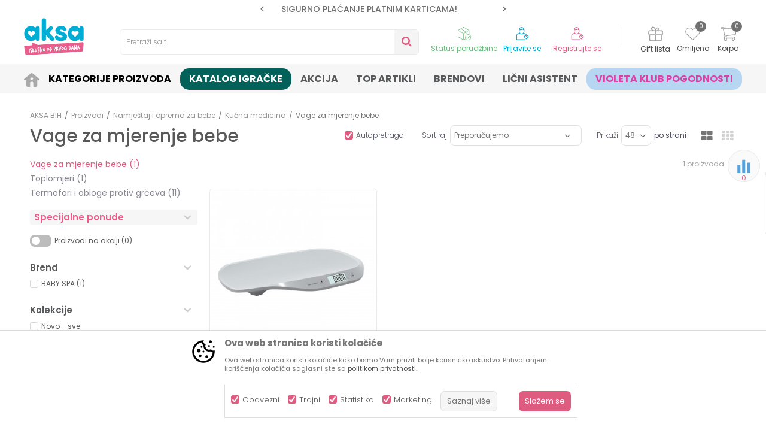

--- FILE ---
content_type: text/html; charset=UTF-8
request_url: https://www.aksabih.ba/vage-za-mjerenje-bebe
body_size: 35331
content:
<!DOCTYPE html>
<html lang="bs">
<head>
            <meta name="viewport" content="width=device-width, initial-scale=1.0, maximum-scale=1.0,  minimum-scale=1.0, user-scalable=no" />
            
    <meta name="generator" content="NBSHOP 5.9.58" />
    <meta http-equiv="content-type" content="text/html; charset=UTF-8">
    <meta http-equiv="content-language" content="bs" />
    <meta http-equiv="X-UA-Compatible" content="IE=edge">
    <meta name="theme-color" content="">
    <meta name="msapplication-navbutton-color" content="">
    <meta name="apple-mobile-web-app-status-bar-style" content="">
            <link rel="canonical" href="https://www.aksabih.ba/vage-za-mjerenje-bebe" />
            <title>Vage za mjerenje bebe | AKSA BIH</title>
    <meta name="title" content="Vage za mjerenje bebe | AKSA BIH" />
    <meta name="description" content="Aksa u svom asortimanu ima vage za mjerenje bebe." />
    <meta property="og:title" content="Vage za mjerenje bebe | AKSA BIH"/>
    <meta property="og:type" content="category" />
    <meta property="og:url" content="https://www.aksabih.ba/vage-za-mjerenje-bebe" />
    <meta property="og:image" content="https://www.aksabih.ba/files/images/aksa/no_image.jpg"/>
    <meta property="og:image:url" content="https://www.aksabih.ba/files/images/aksa/no_image.jpg"/>
    <meta property="og:site_name" content="AKSA BIH"/>
    <meta property="og:description" content="Aksa u svom asortimanu ima vage za mjerenje bebe."/>
    <meta property="fb:admins" content=""/>
    <meta itemprop="name" content="Vage za mjerenje bebe | AKSA BIH">
    <meta itemprop="description" content="Aksa u svom asortimanu ima vage za mjerenje bebe.">
    <meta itemprop="image" content="https://www.aksabih.ba/files/images/aksa/no_image.jpg">
    <meta name="twitter:card" content="summary_large_image">
    <meta name="twitter:title" content="Vage za mjerenje bebe | AKSA BIH">
    <meta name="twitter:description" content="Aksa u svom asortimanu ima vage za mjerenje bebe.">
    <meta name="twitter:image" content="https://www.aksabih.ba/files/images/aksa/no_image.jpg">


    <link rel="icon" type="image/vnd.microsoft.icon" href="https://www.aksabih.ba/files/images/2026/1/20/favicon.ico" />
    <link rel="shortcut icon" type="image/vnd.microsoft.icon" href="https://www.aksabih.ba/files/images/2026/1/20/favicon.ico" />
    <link rel="stylesheet" href="https://www.aksabih.ba/nb-public/themes/nbshop5_v5_8/_static/fonts/nbicon/style.css" type="text/css" />
        <link rel="stylesheet" href="https://www.aksabih.ba/nb-public/themes/nbshop5_aksa/_static/css/nbcss/style.fonts.theme.css?ver=142_4.1" /><link rel="stylesheet" href="https://www.aksabih.ba/nb-public/themes/nbshop5_v5_8/_static/css/plugins/nb.core.plugins.min.css?ver=142_4.1" /><link rel="stylesheet" href="https://www.aksabih.ba/nb-public/themes/nbshop5_v5_8/_static/css/nbcss/style.fonts.css?ver=142_4.1" /><link rel="stylesheet" href="https://www.aksabih.ba/nb-public/themes/nbshop5_v5_8/_static/css/nbcss/style.typography.css?ver=142_4.1" /><link rel="stylesheet" href="https://www.aksabih.ba/nb-public/themes/nbshop5_aksa/_static/css/nbcss/style.typography.theme.css?ver=142_4.1" /><link rel="stylesheet" href="https://www.aksabih.ba/nb-public/themes/nbshop5_v5_8/_static/css/nbcss/style.helper.css?ver=142_4.1" /><link rel="stylesheet" href="https://www.aksabih.ba/nb-public/themes/nbshop5_v5_8/_static/css/nbcss/style.animation.css?ver=142_4.1" /><link rel="stylesheet" href="https://www.aksabih.ba/nb-public/themes/nbshop5_v5_8/_static/css/nbcss/style.basic.css?ver=142_4.1" /><link rel="stylesheet" href="https://www.aksabih.ba/nb-public/themes/nbshop5_aksa/_static/css/nbcss/style.basic.theme.css?ver=142_4.1" /><link rel="stylesheet" href="https://www.aksabih.ba/nb-public/themes/nbshop5_v5_8/_static/css/nbcss/style.article.css?ver=142_4.1" /><link rel="stylesheet" href="https://www.aksabih.ba/nb-public/themes/nbshop5_v5_8/_static/css/nbcss/style.product.css?ver=142_4.1" /><link rel="stylesheet" href="https://www.aksabih.ba/nb-public/themes/nbshop5_v5_8/_static/css/nbcss/style.cart.css?ver=142_4.1" /><link rel="stylesheet" href="https://www.aksabih.ba/nb-public/themes/nbshop5_v5_8/_static/css/nbcss/style.css?ver=142_4.1" /><link rel="stylesheet" href="https://www.aksabih.ba/nb-public/themes/nbshop5_v5_8/blocks/slider/headlines/style.css?ver=142_4.1" /><link rel="stylesheet" href="https://www.aksabih.ba/nb-public/themes/nbshop5_v5_8/_static/js/plugins/mainmenu/dropdown-effects/fade-down.css?ver=142_4.1" /><link rel="stylesheet" href="https://www.aksabih.ba/nb-public/themes/nbshop5_v5_8/_static/js/plugins/mainmenu/webslidemenu.css?ver=142_4.1" /><link rel="stylesheet" href="https://www.aksabih.ba/nb-public/themes/nbshop5_v5_8/_static/js/plugins/mainmenu/color-skins/white-gry.css?ver=142_4.1" /><link rel="stylesheet" href="https://www.aksabih.ba/nb-public/themes/nbshop5_v5_8/blocks/header/autocomplete_v1/style.css?ver=142_4.1" /><link rel="stylesheet" href="https://www.aksabih.ba/nb-public/themes/nbshop5_v5_8/blocks/header/search_autocomplate_article/style.css?ver=142_4.1" /><link rel="stylesheet" href="https://www.aksabih.ba/nb-public/themes/nbshop5_v5_8/blocks/header/search_autocomplate_catalog/style.css?ver=142_4.1" /><link rel="stylesheet" href="https://www.aksabih.ba/nb-public/themes/nbshop5_v5_8/blocks/productcompare/sidebar_product_compare/style.css?ver=142_4.1" /><link rel="stylesheet" href="https://www.aksabih.ba/nb-public/themes/nbshop5_v5_8/blocks/breadcrumbs/style.css?ver=142_4.1" /><link rel="stylesheet" href="https://www.aksabih.ba/nb-public/themes/nbshop5_v5_8/blocks/product/intro/style.css?ver=142_4.1" /><link rel="stylesheet" href="https://www.aksabih.ba/nb-public/themes/nbshop5_v5_8/blocks/navigation/left_category_menu/style.css?ver=142_4.1" /><link rel="stylesheet" href="https://www.aksabih.ba/nb-public/themes/nbshop5_v5_8/blocks/product/filters/style.css?ver=142_4.1" /><link rel="stylesheet" href="https://www.aksabih.ba/nb-public/themes/nbshop5_v5_8/blocks/product/product_selected_filter/style.css?ver=142_4.1" /><link rel="stylesheet" href="https://www.aksabih.ba/nb-public/themes/nbshop5_v5_8/blocks/product/_product_is_in_list/style.css?ver=142_4.1" /><link rel="stylesheet" href="https://www.aksabih.ba/nb-public/themes/nbshop5_v5_8/blocks/product/product_status/style.css?ver=142_4.1" /><link rel="stylesheet" href="https://www.aksabih.ba/nb-public/themes/nbshop5_v5_8/blocks/product/product_list/quick_buy_color_size/style_v7.css?ver=142_4.1" /><link rel="stylesheet" href="https://www.aksabih.ba/nb-public/themes/nbshop5_v5_8/blocks/social/social_icons/style.css?ver=142_4.1" /><link rel="stylesheet" href="https://www.aksabih.ba/nb-public/themes/nbshop5_v5_8/blocks/slider/grid/style.css?ver=142_4.1" /><link rel="stylesheet" href="https://www.aksabih.ba/nb-public/themes/nbshop5_v5_8/blocks/footer/newsletter/style.css?ver=142_4.1" /><link rel="stylesheet" href="https://www.aksabih.ba/nb-public/themes/nbshop5_v5_8/blocks/slider/conpany_info_footer/style.css?ver=142_4.1" /><link rel="stylesheet" href="https://www.aksabih.ba/nb-public/themes/nbshop5_v5_8/blocks/social/detail_social_share/style.css?ver=142_4.1" /><link rel="stylesheet" href="https://www.aksabih.ba/nb-public/themes/nbshop5_v5_8/blocks/footer/payment_card/style.css?ver=142_4.1" /><link rel="stylesheet" href="https://www.aksabih.ba/nb-public/themes/nbshop5_v5_8/blocks/footer/copyright/style.css?ver=142_4.1" /><link rel="stylesheet" href="https://www.aksabih.ba/nb-public/themes/nbshop5_v5_8/blocks/modals/popup_notification/style.css?ver=142_4.1" /><link rel="stylesheet" href="https://www.aksabih.ba/nb-public/themes/nbshop5_v5_8/blocks/product/product_details_iframe/style.css?ver=142_4.1" /><link rel="stylesheet" href="https://www.aksabih.ba/nb-public/themes/nbshop5_v5_8/blocks/product/images/gallery/style.css?ver=142_4.1" /><link rel="stylesheet" href="https://www.aksabih.ba/nb-public/themes/nbshop5_v5_8/blocks/product/product_detail/product_info/style.css?ver=142_4.1" /><link rel="stylesheet" href="https://www.aksabih.ba/nb-public/themes/nbshop5_v5_8/blocks/product/images/main_slider/style.css?ver=142_4.1" /><link rel="stylesheet" href="https://www.aksabih.ba/nb-public/themes/nbshop5_v5_8/blocks/product/product_detail/favorite/style.css?ver=142_4.1" /><link rel="stylesheet" href="https://www.aksabih.ba/nb-public/themes/nbshop5_v5_8/blocks/product/product_details_timer/style.css?ver=142_4.1" /><link rel="stylesheet" href="https://www.aksabih.ba/nb-public/themes/nbshop5_v5_8/blocks/product/product_size/style.css?ver=142_4.1" /><link rel="stylesheet" href="https://www.aksabih.ba/nb-public/themes/nbshop5_v5_8/blocks/product/product_detail/quantity_circle/style.css?ver=142_4.1" /><link rel="stylesheet" href="https://www.aksabih.ba/nb-public/themes/nbshop5_v5_8/blocks/product/product_detail/product_buy/style.css?ver=142_4.1" /><link rel="stylesheet" href="https://www.aksabih.ba/nb-public/themes/nbshop5_v5_8/blocks/product/product_detail/product_buy_bobble/style.css?ver=142_4.1" /><link rel="stylesheet" href="https://www.aksabih.ba/nb-public/themes/nbshop5_aksa/_static/css/nbcss/style.theme.css?ver=142_4.1" /><link rel="stylesheet" href="https://www.aksabih.ba/nb-public/themes/nbshop5_v5_8/_static/css/nbcss/style.responsive.md.css?ver=142_4.1" /><link rel="stylesheet" href="https://www.aksabih.ba/nb-public/themes/nbshop5_aksa/_static/css/nbcss/style.responsive.theme.md.css?ver=142_4.1" /><link rel="stylesheet" href="https://www.aksabih.ba/nb-public/themes/nbshop5_v5_8/_static/css/nbcss/style.responsive.sm.css?ver=142_4.1" /><link rel="stylesheet" href="https://www.aksabih.ba/nb-public/themes/nbshop5_aksa/_static/css/nbcss/style.responsive.theme.sm.css?ver=142_4.1" /><link rel="stylesheet" href="https://www.aksabih.ba/nb-public/themes/nbshop5_v5_8/_static/css/nbcss/style.responsive.xs.css?ver=142_4.1" /><link rel="stylesheet" href="https://www.aksabih.ba/nb-public/themes/nbshop5_aksa/_static/css/nbcss/style.responsive.theme.xs.css?ver=142_4.1" /><link rel="stylesheet" href="https://www.aksabih.ba/nb-public/themes/nbshop5_v5_8/_static/css/nbcss/style.responsive.xxs.css?ver=142_4.1" /><link rel="stylesheet" href="https://www.aksabih.ba/nb-public/themes/nbshop5_aksa/_static/css/nbcss/style.responsive.theme.xxs.css?ver=142_4.1" />        <script type="text/javascript">
        var nb_site_url  = 'https://www.aksabih.ba';
        var nb_site_url_with_country_lang  = 'https://www.aksabih.ba';
        var nb_cart_page_url = 'https://www.aksabih.ba/kupovina';
        var nb_active_page_url = 'https://www.aksabih.ba/vage-za-mjerenje-bebe';
        var nb_type_page = 'product_list';
        var nb_type_page_object_id = '94';
        var nb_enable_lang = '';
        var nb_url_end_slesh = '';
        var nb_countryGeoId = '32';
        var nb_addressByCountryGeoId = '';
        var promoModalPopNumberDaysInit = 0;
        var showAllwaysOnHomePage = false;
        var resetCookieConfirm = false;
        var flowplayeryToken = '';
                        var nb_enableCzMap = false;
                var gtm_ga4_advanced = true;
        var gtm_ga4_analytics_id = 'G-WBDGCXE8C8';

        var specificCategoryMetric = '';
        var isSetPriceWithVAT = '';
        var showValueAsCurrentPrice = '';
        var ecommerceWrapVar = '';
        var noSearchResultsActive = false;
        var smartformId = '';
        var cookieSettingTypeVar = 'settingThree';
        var disableConsentVar = false;
    </script>
        <!-- Global site tag (gtag.js) - Google Analytics -->
<script async src="https://www.googletagmanager.com/gtag/js?id=UA-154994663-1"></script>
<script>
  window.dataLayer = window.dataLayer || [];
  function gtag(){dataLayer.push(arguments);}
  gtag('js', new Date());

  gtag('config', 'UA-154994663-1');
</script>

<!-- Google Tag Manager -->
<script>(function(w,d,s,l,i){w[l]=w[l]||[];w[l].push({'gtm.start':
new Date().getTime(),event:'gtm.js'});var f=d.getElementsByTagName(s)[0],
j=d.createElement(s),dl=l!='dataLayer'?'&l='+l:'';j.async=true;j.src=
'https://www.googletagmanager.com/gtm.js?id='+i+dl;f.parentNode.insertBefore(j,f);
})(window,document,'script','dataLayer','GTM-PCXBDW7');</script>
<!-- End Google Tag Manager -->

<!-- Meta Pixel Code -->
<script>
!function(f,b,e,v,n,t,s)
{if(f.fbq)return;n=f.fbq=function(){n.callMethod?
n.callMethod.apply(n,arguments):n.queue.push(arguments)};
if(!f._fbq)f._fbq=n;n.push=n;n.loaded=!0;n.version='2.0';
n.queue=[];t=b.createElement(e);t.async=!0;
t.src=v;s=b.getElementsByTagName(e)[0];
s.parentNode.insertBefore(t,s)}(window, document,'script',
'https://connect.facebook.net/en_US/fbevents.js');
fbq('init', '4866060426772809');
fbq('track', 'PageView');
</script>
<noscript><img height="1" width="1" style="display:none"
src="https://www.facebook.com/tr?id=4866060426772809&ev=PageView&noscript=1"
/></noscript>
<!-- End Meta Pixel Code -->

<meta name="google-site-verification" content="_gwoADYwo9pFdO0tyBlGwrIWRnL9xgrJrdGQpb5wJm8" />

<script src="https://cdn.onesignal.com/sdks/OneSignalSDK.js" async=""></script>
<script>
  window.OneSignal = window.OneSignal || [];
  OneSignal.push(function() {
    OneSignal.init({
      appId: "6c8a4138-24b9-4575-bf0b-e78794b354e8",
    });
  });
</script>
<script type="text/javascript">
    (function(c,l,a,r,i,t,y){
        c[a]=c[a]||function(){(c[a].q=c[a].q||[]).push(arguments)};
        t=l.createElement(r);t.async=1;t.src="https://www.clarity.ms/tag/"+i;
        y=l.getElementsByTagName(r)[0];y.parentNode.insertBefore(t,y);
    })(window, document, "clarity", "script", "hbfrdzf89k");
</script>

</head>
<body class="cc-bih lc-bs uc-product_list tp-product_list  b2c-users ">
<!-- Google Tag Manager (noscript) -->
<noscript><iframe src="https://www.googletagmanager.com/ns.html?id=GTM-N3MMN4J"
                  height="0" width="0" style="display:none;visibility:hidden"></iframe></noscript>
<!-- End Google Tag Manager (noscript) -->
<header class="header md-header header-v3 header-fixed-wrapper">

    
    <div class="block nav-mobile-icon wsmobileheader">
    <a id="wsnavtoggle" class="wsanimated-arrow"><span></span></a>
</div>    <div class="header-top">

        <div class="container">
            
            <div class="row">

                <div class="col-xs-12 col-sm-6 col-md-4 col-lg-3">
                    
                </div>
                <div class="col-xs-12 hidden-sm col-md-4">
                    

    <div class="block slider handlines-sldier appear">

        <div class="slider-init"
             data-gtm-slider-items="3"
             data-gtm-slider-position="Header headlines" >

            
                <div class="item"
                     data-gtm-slider-name="MOGUĆNOST ISPORUKE ZA 24H!"
                     data-gtm-slider-creative=""
                     data-gtm-slider-id="5"
                     data-promotion-item-id="5">

                    <div class="content">
                        <div class="text-wrapper">
                            <div class="title"><a href="http://" title="MOGUĆNOST ISPORUKE ZA 24H!">MOGUĆNOST ISPORUKE ZA 24H!</a></div>
                            <div class="description"></div>
                                                            <a href="http://" title="MOGUĆNOST ISPORUKE ZA 24H!" class="btn btn-small hidden">
                                                                    </a>
                            
                        </div>
                    </div>

                </div>

            
                <div class="item"
                     data-gtm-slider-name="SIGURNO PLAĆANJE PLATNIM KARTICAMA!"
                     data-gtm-slider-creative=""
                     data-gtm-slider-id="3"
                     data-promotion-item-id="3">

                    <div class="content">
                        <div class="text-wrapper">
                            <div class="title"><a href="" title="SIGURNO PLAĆANJE PLATNIM KARTICAMA!">SIGURNO PLAĆANJE PLATNIM KARTICAMA!</a></div>
                            <div class="description"></div>
                            
                        </div>
                    </div>

                </div>

            
                <div class="item"
                     data-gtm-slider-name="KORISNIČKI SERVIS +387 656-72209"
                     data-gtm-slider-creative=""
                     data-gtm-slider-id="810"
                     data-promotion-item-id="810">

                    <div class="content">
                        <div class="text-wrapper">
                            <div class="title"><a href="http://" title="KORISNIČKI SERVIS +387 656-72209">KORISNIČKI SERVIS +387 656-72209</a></div>
                            <div class="description"></div>
                                                            <a href="http://" title="KORISNIČKI SERVIS +387 656-72209" class="btn btn-small hidden">
                                                                    </a>
                            
                        </div>
                    </div>

                </div>

            
        </div>

        <div class="slider-arrows slider-navigation-absolute"></div>

    </div>

                </div>
                <div class="col-xs-12 col-sm-6 col-md-4 col-lg-5">
                    

    <div class="block social-share detail-social-share">
        <div class="share-text" >Podeli</div>
        <div class="item item-facebook">
            <a target="_blank" href="https://www.facebook.com/sharer/sharer.php?sdk=joey&u=https%3A%2F%2Fwww.aksabih.ba%2Fvage-za-mjerenje-bebe&display=popup&ref=plugin&src=share_button" title="Facebook">
                <i class="icon fa fa-facebook" aria-hidden="true"></i>
            </a>
        </div>
        <div class="item item-twitter">
            <a target="_blank" href="https://twitter.com/share?url=https%3A%2F%2Fwww.aksabih.ba%2Fvage-za-mjerenje-bebe" title="Tweet">
                <i class="icon fa fa-twitter" aria-hidden="true"></i>
            </a>
        </div>
        <div class="item item-whatsapp">
                            <a target="_blank" href="https://web.whatsapp.com/send?text=https%3A%2F%2Fwww.aksabih.ba%2Fvage-za-mjerenje-bebe" data-action="share/whatsapp/share" title="WhatsApp">
                                        <i class="icon fa fa-whatsapp" aria-hidden="true"></i>
                </a>
        </div>

        <div class="item item-viber">
            <a target="_blank" id="viber_share"><i class="icon fa fa-volume-control-phone" title="Viber" aria-hidden="true"></i></a>
            <script>
                var buttonID = "viber_share";
                var text = "Pogledaj ovo";
                document.getElementById(buttonID)
                    .setAttribute('href', "https://3p3x.adj.st/?adjust_t=u783g1_kw9yml&adjust_fallback=https%3A%2F%2Fwww.viber.com%2F%3Futm_source%3DPartner%26utm_medium%3DSharebutton%26utm_campaign%3DDefualt&adjust_campaign=Sharebutton&adjust_deeplink=" + encodeURIComponent("viber://forward?text=" + encodeURIComponent(text + "\n " + window.location.href)));
            </script>

        </div>

        <div class="item item-email">
            <a href="mailto:?subject=&body=https%3A%2F%2Fwww.aksabih.ba%2Fvage-za-mjerenje-bebe" title="Mail">
                <i class="icon fa fa-envelope" aria-hidden="true"></i>
            </a>
        </div>

        <div class="item item-pinterest">
            <a href="https://www.pinterest.com/pin/create/button/?url=https%3A%2F%2Fwww.aksabih.ba%2Fvage-za-mjerenje-bebe&media=https://www.aksabih.ba/files/images/aksa/no_image.jpg&description=Vage za mjerenje bebe | AKSA BIH" data-pin-do="buttonPin" data-pin-config="above" title="Pinterest" target="_blank">
                <i class="fa fa-pinterest-p" aria-hidden="true"></i>
            </a>
        </div>

    </div>


                                    </div>

            </div>


            <div class="row">
                
<div  class="block logo" >
    <a  href="https://www.aksabih.ba" title="AKSA BIH">
        <img  src="/files/images/2026/1/20/logo_new%282%29.png" class="img-responsive lozad"  title="AKSA BIH" alt="AKSA BIH">
    </a>
</div>

                
<div class="block autocomplete-button   autocomplete-button-simple autocomplete-button-one-row" data-content="Pretraži sajt" title="Pretraži sajt">
            <span class="title">Pretraži sajt</span>
        <i class="icon fa fa-search" aria-hidden="true"></i>
</div>
                <div id="miniCartContent" class="block miniCartContent header-cart"></div>
                
<div id="miniFavContent" class="block header-favorite header-favorite-circle-top-right miniFavContent">
    <a href="https://www.aksabih.ba/omiljeno/product" title="Omiljeno">

        <div class="icon-wrapper">
            <i class="icon fa fa-heart-o" aria-hidden="true"></i>
            <span class="description">Omiljeno</span>
        </div>
        <div class="header-carthor-total favorite-header-total">0</div>

    </a>
</div>
                
<div class="block header-shoppinglist">

    
        <a href="https://www.aksabih.ba/gift-lista" title="Gift lista">

            <div class="icon-wrapper">
                <i class="icon fa fa-gift"></i>
                <span class="description">Gift lista</span>
            </div>
        </a>

    </div>
                    <nav class="block user">
    <ul class="nav nav-simple">
                    
                                    <li class="item item-login">
                        <a class="login-btn"  href="" data-permalink="https://www.aksabih.ba/prijava?back_url=https://www.aksabih.ba/vage-za-mjerenje-bebe" title="Prijavite se" data-toggle="modal" data-target="#login_modal">
                            <i class="icon fa fa-user" aria-hidden="true"></i>
                            <span>Prijavite se</span>
                        </a>
                    </li>
                
                                        <li class="item item-register">
                <a class="register-btn" href="" data-permalink="https://www.aksabih.ba/registracija" title="Registrujte se" data-toggle="modal" data-target="#register_modal">
                    Registrujte se                </a>
            </li>
                                
    </ul>
</nav>
                   <div class="order-status-header">
                    <a href="https://www.aksabih.ba/pregled-statusa-porudzbine" title="Status porudžbine">
                        <div class="image"></div>
                        <div class="text">Status porudžbine</div>
                    </a>
                </div>

            </div>

        </div>

    </div>

    
<!-- Mobile Header -->
<!--<div class="wsmobileheader clearfix">-->
<!--    <a id="wsnavtoggle" class="wsanimated-arrow"><span></span></a>-->
<!--</div>-->

<div class="block headerfull  ">

    <div class="wsmain clearfix">

        <nav class="wsmenu clearfix   ">



                <ul class="wsmenu-list">

                    
                    <div class="nav-main-toplang country-button"></div>
                                            <div class="nav-main-useractions"></div>
                                        <li class=" has-img " aria-haspopup="true" >
                                <a class="navtext" style="background:" href="https://www.aksabih.ba/" target="_self" title="">
                                <img src="/files/images/icon_home.png" alt="" title="" class="menu-img">
                                <span style="color:"></span></a></li><li class="  level4" aria-haspopup="true" >
                                <a class="navtext" style="background:" href="https://www.aksabih.ba/kategorije-proizvoda" target="_self" title="Kategorije Proizvoda">
                                
                                <span style="color:#000000">Kategorije Proizvoda</span></a><div class="wsshoptabing wtsdepartmentmenu clearfix">
                              <div class="wsshopwp clearfix">
                                <ul class="wstabitem clearfix"><li class=" "><a href="https://www.aksabih.ba/ishrana" target="_self" title="Ishrana"><div class="icon"><img src="/files/images/ishrana.svg" alt="Ishrana" title="Ishrana" class="highlight-bg lozad"></div> Ishrana</a><div class="wstitemright clearfix">
                              <div class="container-fluid" style="background: url() bottom right no-repeat;">
                                <div class="row">
                                <div class="col-xs-12 col-sm-12" style="background: url() bottom right no-repeat;">
                                <div class="row"><div class="col-lg- col-md- col-xs-12 clearfix">
                            <ul class="wstliststy02 clearfix"><li class=" categories-read-more"><a href="https://www.aksabih.ba/ishrana" target="_self" title="Ishrana za bebu i decu">Ishrana za bebu i decu</a><span><a href="https://www.aksabih.ba/ishrana" target="_self" title="Ishrana za bebu i decu">Pogledajte sve</a></span></li></li></ul></div><div class="col-lg-2 col-md-2 col-xs-12 clearfix">
                            <ul class="wstliststy02 clearfix"><li class=" wstheading clearfix">Hrana za bebe i djecu </li><li class=" " ><a href="https://www.aksabih.ba/mlijecne-formule" target="_self" title="Mliječne formule"> Mliječne formule</a></li><li class=" " ><a href="https://www.aksabih.ba/voda-cajevi-za-bebe" target="_self" title="Voda čajevi za bebe"> Voda čajevi za bebe</a></li><li class=" " ><a href="https://www.aksabih.ba/sokovi-za-bebe-i-djecu" target="_self" title="Sokovi za bebe i djecu"> Sokovi za bebe i djecu</a></li><li class=" " ><a href="https://www.aksabih.ba/gotove-kasice-i-deserti" target="_self" title="Gotove kašice i deserti"> Gotove kašice i deserti</a></li><li class=" " ><a href="https://www.aksabih.ba/instant-kase-za-bebe" target="_self" title="Instant kaše za bebe "> Instant kaše za bebe </a></li><li class=" " ><a href="https://www.aksabih.ba/flasice-i-cucle" target="_self" title="Flašice i cucle"> Flašice i cucle</a></li><li class=" " ><a href="https://www.aksabih.ba/cucle" target="_self" title="Cucle "> Cucle </a></li><li class=" " ><a href="https://www.aksabih.ba/flasice" target="_self" title="Flašice "> Flašice </a></li><li class=" " ><a href="https://www.aksabih.ba/dodaci-za-flasice-i-cucle" target="_self" title="Dodaci za flašice i cucle"> Dodaci za flašice i cucle</a></li><li class=" " ><a href="https://www.aksabih.ba/termosi-i-termos-torbe" target="_self" title="Termosi i termos torbe"> Termosi i termos torbe</a></li><li class=" " ><a href="https://www.aksabih.ba/dude-i-dodaci" target="_self" title="Dude i dodaci "> Dude i dodaci </a></li><li class=" " ><a href="https://www.aksabih.ba/glodalice" target="_self" title="Glodalice"> Glodalice</a></li></li></ul></div><div class="col-lg-2 col-md-2 col-xs-12 clearfix">
                            <ul class="wstliststy02 clearfix"><li class=" wstheading clearfix">Čaše, pribor i posude za hranjenje</li><li class=" " ><a href="https://www.aksabih.ba/tanjiri-i-zdjele" target="_self" title="Tanjiri i zdjele"> Tanjiri i zdjele</a></li><li class=" " ><a href="https://www.aksabih.ba/case-i-solje" target="_self" title="Čaše i šolje"> Čaše i šolje</a></li><li class=" " ><a href="https://www.aksabih.ba/no-spill-case" target="_self" title="No spill čaše"> No spill čaše</a></li><li class=" " ><a href="https://www.aksabih.ba/escajg" target="_self" title="Escajg"> Escajg</a></li><li class=" " ><a href="https://www.aksabih.ba/setovi-za-hranjenje" target="_self" title="Setovi za hranjenje"> Setovi za hranjenje</a></li><li class=" " ><a href="https://www.aksabih.ba/mljackalica" target="_self" title="Mljackalica"> Mljackalica</a></li><li class=" " ><a href="https://www.aksabih.ba/posude-za-cuvanje-hrane" target="_self" title="Posude za čuvanje hrane"> Posude za čuvanje hrane</a></li><li class=" " ><a href="https://www.aksabih.ba/siperci" target="_self" title="Siperci"> Siperci</a></li></li></ul></div><div class="col-lg-2 col-md-2 col-xs-12 clearfix">
                            <ul class="wstliststy02 clearfix"><li class=" wstheading clearfix">Dojenje</li><li class=" " ><a href="https://www.aksabih.ba/cajevi-i-napici-za-trudnice-i-dojilje" target="_self" title="Čajevi i napici za trudnice i dojilje"> Čajevi i napici za trudnice i dojilje</a></li><li class=" " ><a href="https://www.aksabih.ba/pumpice-za-izmlazanje" target="_self" title="Pumpice za izmlazanje"> Pumpice za izmlazanje</a></li><li class=" " ><a href="https://www.aksabih.ba/vjestacke-bradavice-i-pumpice-za-bradavice" target="_self" title="Vješačke bradavice i pumpice za bradavice"> Vješačke bradavice i pumpice za bradavice</a></li><li class=" " ><a href="https://www.aksabih.ba/dozeri-za-mlijeko" target="_self" title="Dozeri za mlijeko"> Dozeri za mlijeko</a></li><li class=" " ><a href="https://www.aksabih.ba/aparati" target="_self" title="Aparati"> Aparati</a></li><li class=" " ><a href="https://www.aksabih.ba/blenderi" target="_self" title="Blenderi"> Blenderi</a></li><li class=" " ><a href="https://www.aksabih.ba/sterilizatori" target="_self" title="Sterilizatori"> Sterilizatori</a></li></li></ul></div><div class="col-lg-2 col-md-2 col-xs-12 clearfix">
                            <ul class="wstliststy02 clearfix"><li class=" wstheading clearfix">Brendovi</li><li class=" " ><a href="https://www.aksabih.ba/ishrana/humana" target="_self" title="Humana"> Humana</a></li><li class=" " ><a href="https://www.aksabih.ba/ishrana/hipp" target="_self" title="Hipp"> Hipp</a></li><li class=" " ><a href="https://www.aksabih.ba/ishrana/chicco-cfl" target="_self" title="Chicco"> Chicco</a></li><li class=" " ><a href="https://www.aksabih.ba/ishrana/mam" target="_self" title="Mam"> Mam</a></li><li class=" " ><a href="https://www.aksabih.ba/ishrana/milupa" target="_self" title="Milupa"> Milupa</a></li><li class=" " ><a href="https://www.aksabih.ba/ishrana/bebelac" target="_self" title="Bebelac"> Bebelac</a></li><li class=" " ><a href="https://www.aksabih.ba/ishrana/avent" target="_self" title="Avent"> Avent</a></li><li class=" " ><a href="https://www.aksabih.ba/ishrana/dr-browns" target="_self" title="Dr. Brown s"> Dr. Brown s</a></li><li class=" " ><a href="https://www.aksabih.ba/ishrana/reer" target="_self" title="Reer"> Reer</a></li><li class=" " ><a href="https://www.aksabih.ba/ishrana/lino" target="_self" title="Lino"> Lino</a></li></li></ul></div></div></div><div class="col-xs-12 col-sm-3"></div>
                        </div>
                    </div></div></li><li class=" categories-read-more"><a href="https://www.aksabih.ba/kozmetika-i-njega" target="_self" title="Kozmetika i njega"><div class="icon"><img src="/files/images/kozmetika.svg" alt="Kozmetika i njega" title="Kozmetika i njega" class="highlight-bg lozad"></div> Kozmetika i njega</a><div class="wstitemright clearfix">
                              <div class="container-fluid" style="background: url() bottom right no-repeat;">
                                <div class="row">
                                <div class="col-xs-12 col-sm-12" style="background: url() bottom right no-repeat;">
                                <div class="row"><div class="col-lg-2 col-md-2 col-xs-12 clearfix">
                            <ul class="wstliststy02 clearfix"><li class=" wstheading clearfix">Pelene</li><li class=" " ><a href="https://www.aksabih.ba/pelene-za-jednokratnu-upotrebu" target="_self" title="Pelene za jednokratnu upotrebu"> Pelene za jednokratnu upotrebu</a></li><li class=" " ><a href="https://www.aksabih.ba/pelene-za-odvikavanje" target="_self" title="Pelene za odvikavanje"> Pelene za odvikavanje</a></li><li class=" " ><a href="https://www.aksabih.ba/pelene-za-kupanje" target="_self" title="Pelene za kupanje"> Pelene za kupanje</a></li><li class=" " ><a href="https://www.aksabih.ba/tetra-pelene" target="_self" title="Tetra pelene"> Tetra pelene</a></li><li class=" " ><a href="https://www.aksabih.ba/maramice" target="_self" title="Maramice"> Maramice</a></li><li class=" " ><a href="https://www.aksabih.ba/vlazne-maramice-za-bebe-i-djecu" target="_self" title="Vlažne maramice za bebe i djecu"> Vlažne maramice za bebe i djecu</a></li><li class=" " ><a href="https://www.aksabih.ba/papirne-maramice" target="_self" title="Papirne maramice"> Papirne maramice</a></li><li class=" " ><a href="https://www.aksabih.ba/vlazni-toalet-papir" target="_self" title="Vlažni toalet papir"> Vlažni toalet papir</a></li><li class=" " ><a href="https://www.aksabih.ba/kozmetika-za-mame" target="_self" title="Kozmetika za mame"> Kozmetika za mame</a></li><li class=" " ><a href="https://www.aksabih.ba/njega-tijela" target="_self" title="Njega tjela"> Njega tjela</a></li><li class=" " ><a href="https://www.aksabih.ba/njega-grudi-i-blaznice" target="_self" title="Njega grudi i blaznice"> Njega grudi i blaznice</a></li><li class=" " ><a href="https://www.aksabih.ba/gacice-mrezasti-i-higijenski-ulosci" target="_self" title="Gaćice, mrežasti i higijenski ulošci"> Gaćice, mrežasti i higijenski ulošci</a></li></li></ul></div><div class="col-lg-2 col-md-2 col-xs-12 clearfix">
                            <ul class="wstliststy02 clearfix"><li class=" wstheading clearfix">Kozmetika za bebe i djecu</li><li class=" " ><a href="https://www.aksabih.ba/kupke-i-samponi/" target="_self" title="Kupke i šamponi"> Kupke i šamponi</a></li><li class=" " ><a href="https://www.aksabih.ba/Sapuni" target="_self" title="Sapuni"> Sapuni</a></li><li class=" " ><a href="https://www.aksabih.ba/kreme-za-lice-i-tijelo" target="_self" title="Kreme za lice i telo"> Kreme za lice i telo</a></li><li class=" " ><a href="https://www.aksabih.ba/kreme-protiv-ojeda/" target="_self" title="Kreme protiv ojeda"> Kreme protiv ojeda</a></li><li class=" " ><a href="https://www.aksabih.ba/mlijeka-losioni-i-ulja" target="_self" title="Mleka, losioni i ulja"> Mleka, losioni i ulja</a></li><li class=" " ><a href="https://www.aksabih.ba/puderi" target="_self" title="Puderi"> Puderi</a></li><li class=" " ><a href="https://www.aksabih.ba/toaletne-vode-i-dezodoransi" target="_self" title="Toaletne vode i dezodoransi"> Toaletne vode i dezodoransi</a></li><li class=" " ><a href="https://www.aksabih.ba/balzami-za-usne" target="_self" title="Balzami za usne"> Balzami za usne</a></li><li class=" " ><a href="https://www.aksabih.ba/kozmeticki-setovi" target="_self" title="Kozmetički setovi"> Kozmetički setovi</a></li><li class=" " ><a href="https://www.aksabih.ba/kutije-za-sapune-i-cetkice-za-zube" target="_self" title="Kutije za sapune i četkice za zube"> Kutije za sapune i četkice za zube</a></li><li class=" " ><a href="https://www.aksabih.ba/tuferi" target="_self" title="Tuferi"> Tuferi</a></li><li class=" " ><a href="https://www.aksabih.ba/vate" target="_self" title="Vate"> Vate</a></li><li class=" " ><a href="https://www.aksabih.ba/stapici-za-usi" target="_self" title="Štapiči za uši"> Štapiči za uši</a></li></li></ul></div><div class="col-lg-2 col-md-2 col-xs-12 clearfix">
                            <ul class="wstliststy02 clearfix"><li class=" wstheading clearfix">Oprema za kupanje</li><li class=" " ><a href="https://www.aksabih.ba/kadice-za-kupanje/" target="_self" title="Kadica za kupanje bebe"> Kadica za kupanje bebe</a></li><li class=" " ><a href="https://www.aksabih.ba/stalkovi-za-kadice/" target="_self" title="Stalak za kadicu"> Stalak za kadicu</a></li><li class=" " ><a href="https://www.aksabih.ba/podmetaci-i-podloge-za-kadu" target="_self" title="Podmetači i podloge za kadu"> Podmetači i podloge za kadu</a></li><li class=" " ><a href="https://www.aksabih.ba/bokali-i-posude-za-kupanje" target="_self" title="Bokali i posude za kupanje"> Bokali i posude za kupanje</a></li><li class=" " ><a href="https://www.aksabih.ba/peskiri-i-setovi-za-kupanje" target="_self" title="Peškiri i setovi za kupanje"> Peškiri i setovi za kupanje</a></li><li class=" " ><a href="https://www.aksabih.ba/termometri" target="_self" title="Termometri"> Termometri</a></li><li class=" " ><a href="https://www.aksabih.ba/pribor-za-njegu" target="_self" title="Pribor za njegu"> Pribor za njegu</a></li><li class=" " ><a href="https://www.aksabih.ba/cetke-i-cesljevi" target="_self" title="Četke i češljevi"> Četke i češljevi</a></li><li class=" " ><a href="https://www.aksabih.ba/grickalice-makazice-i-turpije" target="_self" title="Grickalice, makazice i turpije"> Grickalice, makazice i turpije</a></li><li class=" " ><a href="https://www.aksabih.ba/paste-za-zube" target="_self" title="Paste za zube"> Paste za zube</a></li><li class=" " ><a href="https://www.aksabih.ba/cetkice-za-zube" target="_self" title="Četkice za zube"> Četkice za zube</a></li><li class=" " ><a href="https://www.aksabih.ba/bezbjednost-beba-i-djece" target="_self" title="Zaštite"> Zaštite</a></li><li class=" " ><a href="https://www.aksabih.ba/zastita-od-sunca" target="_self" title="Zaštita od sunca"> Zaštita od sunca</a></li><li class=" " ><a href="https://www.aksabih.ba/zastita-od-insekata" target="_self" title="Zaštita od insekata"> Zaštita od insekata</a></li></li></ul></div><div class="col-lg-2 col-md-2 col-xs-12 clearfix">
                            <ul class="wstliststy02 clearfix"><li class=" wstheading clearfix">Brendovi</li><li class=" " ><a href="https://www.aksabih.ba/kozmetika-i-njega/evybaby/" target="_self" title="Evy baby"> Evy baby</a></li><li class=" " ><a href="https://www.aksabih.ba/kozmetika-i-njega/chicco-cosmetics" target="_self" title="Chicco Cosmetic"> Chicco Cosmetic</a></li><li class=" " ><a href="https://www.aksabih.ba/kozmetika-i-njega/chicco-cfl/" target="_self" title="Chicco Nursing"> Chicco Nursing</a></li><li class=" " ><a href="https://www.aksabih.ba/kozmetika-i-njega/nivea-za-bebe-i-decu/" target="_self" title="Nivea"> Nivea</a></li><li class=" " ><a href="https://www.aksabih.ba/kozmetika-i-njega/pavlovic" target="_self" title="Pavlović"> Pavlović</a></li><li class=" " ><a href="https://www.aksabih.ba/kozmetika-i-njega/pufies" target="_self" title="Pufies"> Pufies</a></li><li class=" " ><a href="https://www.aksabih.ba/kozmetika-i-njega/pampers" target="_self" title="Pampers"> Pampers</a></li><li class=" " ><a href="https://www.aksabih.ba/kozmetika-i-njega/tega" target="_self" title="Tega"> Tega</a></li><li class=" " ><a href="https://www.aksabih.ba/kozmetika-i-njega/sebamed" target="_self" title="SebaMed"> SebaMed</a></li><li class=" " ><a href="https://www.aksabih.ba/kozmetika-i-njega/becutan" target="_self" title="Bekutan"> Bekutan</a></li><li class=" " ><a href="https://www.aksabih.ba/kozmetika-i-njega/frosch-baby" target="_self" title="Frosch baby"> Frosch baby</a></li></li></ul></div></div></div><div class="col-xs-12 col-sm-3"></div>
                        </div>
                    </div></div></li><li class=" "><a href="https://www.aksabih.ba/kolica-i-autosjedalice" target="_self" title="Kolica i auto-sjedišta"><div class="icon"><img src="/files/images/kolica.svg" alt="Kolica i auto-sjedišta" title="Kolica i auto-sjedišta" class="highlight-bg lozad"></div> Kolica i auto-sjedišta</a><div class="wstitemright clearfix">
                              <div class="container-fluid" style="background: url() bottom right no-repeat;">
                                <div class="row">
                                <div class="col-xs-12 col-sm-12" style="background: url() bottom right no-repeat;">
                                <div class="row"><div class="col-lg-12 col-md-12 col-xs-12 clearfix">
                            <ul class="wstliststy02 clearfix"><li class=" categories-read-more"><a href="https://www.aksabih.ba/kolica-i-autosedista" target="_self" title="Kolica i auto-sjedišta">Kolica i auto-sjedišta</a><span><a href="https://www.aksabih.ba/kolica-i-autosedista" target="_self" title="Kolica i auto-sjedišta">Pogledajte sve</a></span></li></li></ul></div><div class="col-lg-2 col-md-2 col-xs-12 clearfix">
                            <ul class="wstliststy02 clearfix"><li class=" wstheading clearfix">Kolica</li><li class=" " ><a href="https://www.aksabih.ba/osnovni-modeli-kolica" target="_self" title="Osnovni modeli kolica"> Osnovni modeli kolica</a></li><li class=" " ><a href="https://www.aksabih.ba/kisobran-kolica" target="_self" title="Kišobran kolica"> Kišobran kolica</a></li><li class=" " ><a href="https://www.aksabih.ba/ljetnja-kolica" target="_self" title="Ljetnja kolica"> Ljetnja kolica</a></li><li class=" " ><a href="https://www.aksabih.ba/kolica-za-blizance-i-trojke" target="_self" title="Kolica za blizance i trojke"> Kolica za blizance i trojke</a></li><li class=" " ><a href="https://www.aksabih.ba/duo-i-trio-sistemi" target="_self" title="Duo i trio sistemi"> Duo i trio sistemi</a></li><li class=" " ><a href="https://www.aksabih.ba/ramovi-i-nosiljke-za-kolica" target="_self" title="Ramovi i nosiljke za kolica"> Ramovi i nosiljke za kolica</a></li></li></ul></div><div class="col-lg-2 col-md-2 col-xs-12 clearfix">
                            <ul class="wstliststy02 clearfix"><li class=" wstheading clearfix">Autosjedalice</li><li class=" " ><a href="https://www.aksabih.ba/autosjedalice-0-13-kg" target="_self" title="Autosjedalice 0-13 kg"> Autosjedalice 0-13 kg</a></li><li class=" " ><a href="https://www.aksabih.ba/autosjedalice-0-18-kg" target="_self" title="Autosjedalice 0-18 kg"> Autosjedalice 0-18 kg</a></li><li class=" " ><a href="https://www.aksabih.ba/autosjedalice-0-25-kg" target="_self" title="Autosjedalice 0-25 kg"> Autosjedalice 0-25 kg</a></li><li class=" " ><a href="https://www.aksabih.ba/autosjedalice-9-18-kg" target="_self" title="Autosjedalice 9-18 kg"> Autosjedalice 9-18 kg</a></li><li class=" " ><a href="https://www.aksabih.ba/autosjedalice-9-36-kg" target="_self" title="Autosjedalice 9-36 kg"> Autosjedalice 9-36 kg</a></li><li class=" " ><a href="https://www.aksabih.ba/autosjedalice-15-36-kg" target="_self" title="Autosjedalice 15-36 kg"> Autosjedalice 15-36 kg</a></li><li class=" " ><a href="https://www.aksabih.ba/autosjedalice-0-36-kg" target="_self" title="Autosjedalice 0-36 kg"> Autosjedalice 0-36 kg</a></li><li class=" " ><a href="https://www.aksabih.ba/buster" target="_self" title="Buster"> Buster</a></li><li class=" " ><a href="https://www.aksabih.ba/baze-za-autosjedalice" target="_self" title="Baze za autosjedalice"> Baze za autosjedalice</a></li></li></ul></div><div class="col-lg-2 col-md-2 col-xs-12 clearfix">
                            <ul class="wstliststy02 clearfix"><li class=" wstheading clearfix">Dodaci i prateća oprema za kolica i autosjedalice</li><li class=" " ><a href="https://www.aksabih.ba/dodaci-i-prateca-oprema-za-kolica-i-autosjedalice" target="_self" title="Navlake za kolica i autosjedalice"> Navlake za kolica i autosjedalice</a></li><li class=" " ><a href="https://www.aksabih.ba/dodaci-i-prateca-oprema-za-kolica-i-autosjedalice" target="_self" title="Presvlake za kolica i autosjedalice"> Presvlake za kolica i autosjedalice</a></li><li class=" " ><a href="https://www.aksabih.ba/proizvodi?search=Zaštita+od+sunca" target="_self" title="Zaštite od sunca "> Zaštite od sunca </a></li><li class=" " ><a href="https://www.aksabih.ba/proizvodi?search=Suncobran" target="_self" title="Suncobrani"> Suncobrani</a></li><li class=" " ><a href="https://www.aksabih.ba/proizvodi?search=Retrovizor" target="_self" title="Retrovizori"> Retrovizori</a></li><li class=" " ><a href="https://www.aksabih.ba/proizvodi?search=Jastuk+za+vrat" target="_self" title="Jastuk za vrat"> Jastuk za vrat</a></li></li></ul></div><div class="col-lg-2 col-md-2 col-xs-12 clearfix">
                            <ul class="wstliststy02 clearfix"><li class=" wstheading clearfix">Brendovi</li><li class=" " ><a href="https://www.aksabih.ba/kolica-i-autosjedalice/chicco-juvenile" target="_self" title="Chicco Juvenile"> Chicco Juvenile</a></li><li class=" " ><a href="https://www.aksabih.ba/kolica-i-autosjedalice/cybex" target="_self" title="Cybex"> Cybex</a></li><li class=" " ><a href="https://www.aksabih.ba/kolica-i-autosjedalice/nania" target="_self" title="Nania"> Nania</a></li><li class=" " ><a href="https://www.aksabih.ba/kolica-i-autosjedalice/britax-romer" target="_self" title="Britax Romer"> Britax Romer</a></li><li class=" " ><a href="https://www.aksabih.ba/kolica-i-autosjedalice/graco" target="_self" title="Graco"> Graco</a></li><li class=" " ><a href="https://www.aksabih.ba/kolica-i-autosjedalice/maclaren" target="_self" title="MaClaren"> MaClaren</a></li><li class=" " ><a href="https://www.aksabih.ba/kolica-i-autosjedalice/puerri" target="_self" title="Puerri"> Puerri</a></li><li class=" " ><a href="https://www.aksabih.ba/kolica-i-autosjedalice/hauck" target="_self" title="Hauck"> Hauck</a></li><li class=" " ><a href="https://www.aksabih.ba/kolica-i-autosjedalice/inglesina" target="_self" title="Inglesina"> Inglesina</a></li><li class=" " ><a href="https://www.aksabih.ba/kolica-i-autosjedalice/reer" target="_self" title="Reer"> Reer</a></li></li></ul></div></div></div><div class="col-xs-12 col-sm-3"></div>
                        </div>
                    </div></div></li><li class=" "><a href="https://www.aksabih.ba/namjestaj-i-oprema-za-bebe" target="_self" title="Namještaj i opremanje"><div class="icon"><img src="/files/images/Namestaj.svg" alt="Namještaj i opremanje" title="Namještaj i opremanje" class="highlight-bg lozad"></div> Namještaj i opremanje</a><div class="wstitemright clearfix">
                              <div class="container-fluid" style="background: url() bottom right no-repeat;">
                                <div class="row">
                                <div class="col-xs-12 col-sm-12" style="background: url() bottom right no-repeat;">
                                <div class="row"><div class="col-lg-12 col-md-12 col-xs-12 clearfix">
                            <ul class="wstliststy02 clearfix"><li class=" categories-read-more"><a href="https://www.aksabih.ba/namestaj-i-oprema-za-bebe" target="_self" title="Namještaj i oprema za bebe">Namještaj i oprema za bebe</a><span><a href="https://www.aksabih.ba/namestaj-i-oprema-za-bebe" target="_self" title="Namještaj i oprema za bebe">Pogledajte sve</a></span></li></li></ul></div><div class="col-lg-3 col-md-3 col-xs-12 clearfix">
                            <ul class="wstliststy02 clearfix"><li class=" wstheading clearfix">Namještaj</li><li class=" " ><a href="https://www.aksabih.ba/garderoberi-i-ormari" target="_self" title="Garderoberi i ormari"> Garderoberi i ormari</a></li><li class=" " ><a href="https://www.aksabih.ba/prenosivi-krevetici" target="_self" title="Prenosivi kreveci"> Prenosivi kreveci</a></li><li class=" " ><a href="https://www.aksabih.ba/drveni-krevetici" target="_self" title="Drveni kreveci"> Drveni kreveci</a></li><li class=" " ><a href="https://www.aksabih.ba/kreveti" target="_self" title="Kreveti"> Kreveti</a></li><li class=" " ><a href="https://www.aksabih.ba/ormarici" target="_self" title="Ormarići"> Ormarići</a></li><li class=" " ><a href="https://www.aksabih.ba/kolijevke" target="_self" title="Kolijevke"> Kolijevke</a></li><li class=" " ><a href="https://www.aksabih.ba/duseci/" target="_self" title="Dušeci"> Dušeci</a></li><li class=" " ><a href="https://www.aksabih.ba/duseci-za-drveni-krevetic" target="_self" title="Dušeci za drveni krevetić"> Dušeci za drveni krevetić</a></li><li class=" " ><a href="https://www.aksabih.ba/duseci-za-prenosivi-krevetic" target="_self" title="Dušeci za prenosivi krevetić"> Dušeci za prenosivi krevetić</a></li><li class=" " ><a href="https://www.aksabih.ba/oprema-za-kupatilo" target="_self" title="Oprema za kupatilo"> Oprema za kupatilo</a></li><li class=" " ><a href="https://www.aksabih.ba/adapteri-za-wc-solju" target="_self" title="Adapteri za WC šolju"> Adapteri za WC šolju</a></li><li class=" " ><a href="https://www.aksabih.ba/tute" target="_self" title="Tute"> Tute</a></li><li class=" " ><a href="https://www.aksabih.ba/steperi-za-djecu" target="_self" title="Steperi za djecu"> Steperi za djecu</a></li></li></ul></div><div class="col-lg-3 col-md-3 col-xs-12 clearfix">
                            <ul class="wstliststy02 clearfix"><li class=" wstheading clearfix">Sitna oprema i posteljine</li><li class=" " ><a href="https://www.aksabih.ba/posteljine" target="_self" title="Posteljine"> Posteljine</a></li><li class=" " ><a href="https://www.aksabih.ba/prekrivaci-jorgani-i-deke" target="_self" title="Prekrivači, jorgani i ćebad"> Prekrivači, jorgani i ćebad</a></li><li class=" " ><a href="https://www.aksabih.ba/carsavi-i-podmetaci" target="_self" title="Čaršavi i podmetači"> Čaršavi i podmetači</a></li><li class=" " ><a href="https://www.aksabih.ba/jastuci-i-jastucnice/" target="_self" title="Jastuci i jastučnice"> Jastuci i jastučnice</a></li><li class=" " ><a href="https://www.aksabih.ba/vrece-za-spavanje" target="_self" title="Vreće za spavanje"> Vreće za spavanje</a></li><li class=" " ><a href="https://www.aksabih.ba/ostala-sitna-oprema" target="_self" title="Ostala sitna oprema"> Ostala sitna oprema</a></li><li class=" " ><a href="https://www.aksabih.ba/oprema-za-mame" target="_self" title="Oprema za mame"> Oprema za mame</a></li><li class=" " ><a href="https://www.aksabih.ba/jastuci-i-jastucnice-za-dojenje" target="_self" title="Jastuci i jastučnice za dojenje"> Jastuci i jastučnice za dojenje</a></li><li class=" " ><a href="https://www.aksabih.ba/grudnjaci" target="_self" title="Grudnjaci"> Grudnjaci</a></li><li class=" " ><a href="https://www.aksabih.ba/steznici-i-pojasevi" target="_self" title="Steznici i pojasevi"> Steznici i pojasevi</a></li><li class=" " ><a href="https://www.aksabih.ba/ves-za-mame" target="_self" title="Veš za mame"> Veš za mame</a></li><li class=" " ><a href="https://www.aksabih.ba/torbe-za-bebine-stvari/" target="_self" title="Torbe za bebine stvari"> Torbe za bebine stvari</a></li><li class=" " ><a href="https://www.aksabih.ba/nosiljke" target="_self" title="Nosiljke"> Nosiljke</a></li><li class=" " ><a href="https://www.aksabih.ba/korpe-nosiljke" target="_self" title="Korpe nosiljke"> Korpe nosiljke</a></li><li class=" " ><a href="https://www.aksabih.ba/kengur-nosiljke" target="_self" title="Kengur nosiljke"> Kengur nosiljke</a></li></li></ul></div><div class="col-lg-3 col-md-3 col-xs-12 clearfix">
                            <ul class="wstliststy02 clearfix"><li class=" wstheading clearfix">Kućna medicina</li><li class=" " ><a href="https://www.aksabih.ba/vage-za-mjerenje-bebe" target="_self" title="Vage za mjerenje bebe"> Vage za mjerenje bebe</a></li><li class=" " ><a href="https://www.aksabih.ba/toplomjeri" target="_self" title="Toplomjeri"> Toplomjeri</a></li><li class=" " ><a href="https://www.aksabih.ba/aspiratori" target="_self" title="Aspiratori"> Aspiratori</a></li><li class=" " ><a href="https://www.aksabih.ba/termfori-i-obloge-protiv-grceva" target="_self" title="Termofori i obloge protiv grčeva"> Termofori i obloge protiv grčeva</a></li><li class=" " ><a href="https://www.aksabih.ba/bezbjednost-beba-i-djece" target="_self" title="Bezbjednost beba i djece"> Bezbjednost beba i djece</a></li><li class=" " ><a href="https://www.aksabih.ba/za-vrata-i-prozore" target="_self" title="Za vrata i prozore"> Za vrata i prozore</a></li><li class=" " ><a href="https://www.aksabih.ba/za-fioke-i-ormare" target="_self" title="Za fioke i ormare"> Za fioke i ormare</a></li><li class=" " ><a href="https://www.aksabih.ba/za-krevet" target="_self" title="Za krevet"> Za krevet</a></li><li class=" " ><a href="https://www.aksabih.ba/za-prohodavanje" target="_self" title="Za prohodavanje"> Za prohodavanje</a></li><li class=" " ><a href="https://www.aksabih.ba/za-stepenice" target="_self" title="Za stepenice"> Za stepenice</a></li><li class=" " ><a href="https://www.aksabih.ba/za-uglove" target="_self" title="Za uglove"> Za uglove</a></li><li class=" " ><a href="https://www.aksabih.ba/za-uredaje" target="_self" title="Za uređaje"> Za uređaje</a></li><li class=" " ><a href="https://www.aksabih.ba/za-uticnice" target="_self" title="Za utičnice"> Za utičnice</a></li></li></ul></div><div class="col-lg-3 col-md-3 col-xs-12 clearfix">
                            <ul class="wstliststy02 clearfix"><li class=" wstheading clearfix">Ostalo </li><li class=" " ><a href="https://www.aksabih.ba/pultevi-za-presvlacenje-bebe" target="_self" title="Pultevi za presvlačenje bebe"> Pultevi za presvlačenje bebe</a></li><li class=" " ><a href="https://www.aksabih.ba/alarmi-za-bebe" target="_self" title="Alarmi za bebe"> Alarmi za bebe</a></li><li class=" " ><a href="https://www.aksabih.ba/ljuljaske-i-lezaljke" target="_self" title="Ljuljaške i ležaljke"> Ljuljaške i ležaljke</a></li><li class=" " ><a href="https://www.aksabih.ba/hranilice" target="_self" title="Hranilice"> Hranilice</a></li><li class=" " ><a href="https://www.aksabih.ba/ogradice" target="_self" title="Ogradice"> Ogradice</a></li><li class=" " ><a href="https://www.aksabih.ba/dupci" target="_self" title="Dupci"> Dupci</a></li></li></ul></div><div class="col-lg-3 col-md-3 col-xs-12 clearfix">
                            <ul class="wstliststy02 clearfix"><li class=" wstheading clearfix">BRENDOVI</li><li class=" " ><a href="https://www.aksabih.ba/namjestaj-i-oprema-za-bebe/chicco-juvenile" target="_self" title="Chicco Juvenile"> Chicco Juvenile</a></li><li class=" " ><a href="https://www.aksabih.ba/namjestaj-i-oprema-za-bebe/hauck" target="_self" title="Hauck"> Hauck</a></li><li class=" " ><a href="https://www.aksabih.ba/namjestaj-i-oprema-za-bebe/bambino" target="_self" title="Bambino"> Bambino</a></li><li class=" " ><a href="https://www.aksabih.ba/namjestaj-i-oprema-za-bebe/luka-line" target="_self" title="Luka"> Luka</a></li><li class=" " ><a href="https://www.aksabih.ba/namjestaj-i-oprema-za-bebe/lillopippo" target="_self" title="Lillo & pippo"> Lillo & pippo</a></li><li class=" " ><a href="https://www.aksabih.ba/namjestaj-i-oprema-za-bebe/reer" target="_self" title="Reer"> Reer</a></li><li class=" " ><a href="https://www.aksabih.ba/namjestaj-i-oprema-za-bebe/drewex" target="_self" title="Drewex"> Drewex</a></li><li class=" " ><a href="https://www.aksabih.ba/namjestaj-i-oprema-za-bebe/puerri" target="_self" title="Puerri"> Puerri</a></li><li class=" " ><a href="https://www.aksabih.ba//namjestaj-i-oprema-za-bebe/moms-4" target="_self" title="4 Moms"> 4 Moms</a></li></li></ul></div></div></div><div class="col-xs-12 col-sm-3"></div>
                        </div>
                    </div></div></li><li class=" "><a href="https://www.aksabih.ba/kategorija-odjeca-obuca" target="_self" title="Odjeća i obuća"><div class="icon"><img src="/files/images/Odeca.svg" alt="Odjeća i obuća" title="Odjeća i obuća" class="highlight-bg lozad"></div> Odjeća i obuća</a><div class="wstitemright clearfix">
                              <div class="container-fluid" style="background: url() bottom right no-repeat;">
                                <div class="row">
                                <div class="col-xs-12 col-sm-12" style="background: url() bottom right no-repeat;">
                                <div class="row"><div class="col-lg-12 col-md-12 col-xs-12 clearfix">
                            <ul class="wstliststy02 clearfix"><li class=" categories-read-more"><a href="https://www.aksabih.ba/kategorija-odeca-obuca" target="_self" title="Odjeća i obuća">Odjeća i obuća</a><span><a href="https://www.aksabih.ba/kategorija-odeca-obuca" target="_self" title="Odjeća i obuća">Pogledajte sve</a></span></li></li></ul></div><div class="col-lg-2 col-md-2 col-xs-12 clearfix">
                            <ul class="wstliststy02 clearfix"><li class=" wstheading clearfix">Odjeća za bebe</li><li class=" " ><a href="https://www.aksabih.ba/benkice" target="_self" title="Benkice"> Benkice</a></li><li class=" " ><a href="https://www.aksabih.ba/zeke-i-strample" target="_self" title="Zeke i štrample"> Zeke i štrample</a></li><li class=" " ><a href="https://www.aksabih.ba/bodici-i-bodi-benkice" target="_self" title="Bodići i bodi-benkice"> Bodići i bodi-benkice</a></li><li class=" " ><a href="https://www.aksabih.ba/pantalonice-za-bebe" target="_self" title="Pantalonice za bebe"> Pantalonice za bebe</a></li><li class=" " ><a href="https://www.aksabih.ba/kompleti-za-bebe" target="_self" title="Kompleti za bebe"> Kompleti za bebe</a></li><li class=" " ><a href="https://www.aksabih.ba/kapice-rukavice-i-popkice-za-bebe" target="_self" title="Kape, rukavice i popkice za bebe"> Kape, rukavice i popkice za bebe</a></li><li class=" " ><a href="https://www.aksabih.ba/kupaci-kostimi" target="_self" title="Kupaći kostimi"> Kupaći kostimi</a></li></li></ul></div><div class="col-lg-2 col-md-2 col-xs-12 clearfix">
                            <ul class="wstliststy02 clearfix"><li class=" wstheading clearfix">Odjeća za djecu</li><li class=" " ><a href="https://www.aksabih.ba/majice/" target="_self" title="Majice za djecu"> Majice za djecu</a></li><li class=" " ><a href="https://www.aksabih.ba/duksevi/" target="_self" title="Duksevi za djecu"> Duksevi za djecu</a></li><li class=" " ><a href="https://www.aksabih.ba/kosulje" target="_self" title="Košulje"> Košulje</a></li><li class=" " ><a href="https://www.aksabih.ba/pantalone-i-farmerke" target="_self" title="Pantalone i farmerke"> Pantalone i farmerke</a></li><li class=" " ><a href="https://www.aksabih.ba/trenerke-i-donji-dijelovi-trenerke" target="_self" title="Trenerke i donji dijelovi trenerke"> Trenerke i donji dijelovi trenerke</a></li><li class=" " ><a href="https://www.aksabih.ba/sortsevi-i-bermude" target="_self" title="Šortsevi i bermude"> Šortsevi i bermude</a></li><li class=" " ><a href="https://www.aksabih.ba/helanke/" target="_self" title="Helanke za devojcice"> Helanke za devojcice</a></li><li class=" " ><a href="https://www.aksabih.ba/suknje-i-haljine/" target="_self" title="Haljine i suknje "> Haljine i suknje </a></li><li class=" " ><a href="https://www.aksabih.ba/kupaci-kostimi" target="_self" title="Kupaći kostimi"> Kupaći kostimi</a></li></li></ul></div><div class="col-lg-2 col-md-2 col-xs-12 clearfix">
                            <ul class="wstliststy02 clearfix"><li class=" wstheading clearfix">Brendovi</li><li class=" " ><a href="https://www.aksabih.ba/odjeca/lillopippo/" target="_self" title="Lillo & pippo"> Lillo & pippo</a></li><li class=" " ><a href="https://www.aksabih.ba/odjeca/dirkje" target="_self" title="Dirkje"> Dirkje</a></li><li class=" " ><a href="https://www.aksabih.ba/odjeca/extreme" target="_self" title="Extreme"> Extreme</a></li><li class=" " ><a href="https://www.aksabih.ba/odjeca/jungle" target="_self" title="Jungle"> Jungle</a></li><li class=" " ><a href="https://www.aksabih.ba/odjeca/milbi" target="_self" title="Milbi"> Milbi</a></li></li></ul></div><div class="col-lg-2 col-md-2 col-xs-12 clearfix">
                            <ul class="wstliststy02 clearfix"><li class=" wstheading clearfix">Obuća</li><li class=" " ><a href="https://www.aksabih.ba/patike/" target="_self" title="Patike za djecu"> Patike za djecu</a></li><li class=" " ><a href="https://www.aksabih.ba/sandale-i-polusandale/" target="_self" title="Sandale za devojčice"> Sandale za devojčice</a></li><li class=" " ><a href="https://www.aksabih.ba/baletanke/" target="_self" title="Balentanke za devojčice"> Balentanke za devojčice</a></li><li class=" " ><a href="https://www.aksabih.ba/pokucnice" target="_self" title="Patofne"> Patofne</a></li><li class=" " ><a href="https://www.aksabih.ba/cizme/" target="_self" title="Čizme za djecu"> Čizme za djecu</a></li><li class=" menu-read-more" ><a href="https://www.aksabih.ba/obuca" target="_self" title="Pogledaj sve"> Pogledaj sve</a></li></li></ul></div></div></div><div class="col-xs-12 col-sm-3"></div>
                        </div>
                    </div></div></li><li class=" "><a href="https://www.aksabih.ba/igracke-i-knjizara" target="_self" title="Igračke i knjižara"><div class="icon"><img src="/files/images/Aksa_igracke.svg" alt="Igračke i knjižara" title="Igračke i knjižara" class="highlight-bg lozad"></div> Igračke i knjižara</a><div class="wstitemright clearfix">
                              <div class="container-fluid" style="background: url() bottom right no-repeat;">
                                <div class="row">
                                <div class="col-xs-12 col-sm-12" style="background: url() bottom right no-repeat;">
                                <div class="row"><div class="col-lg-12 col-md-12 col-xs-12 clearfix">
                            <ul class="wstliststy02 clearfix"><li class=" categories-read-more"><a href="https://www.aksabih.ba/igracke-i-knjizara" target="_self" title="Igračke i knjižare">Igračke i knjižare</a><span><a href="https://www.aksabih.ba/igracke-i-knjizara" target="_self" title="Igračke i knjižare">Pogledajte sve</a></span></li></li></ul></div><div class="col-lg-4 col-md-4 col-xs-12 clearfix">
                            <ul class="wstliststy02 clearfix"><li class=" wstheading clearfix">Igračke za bebe</li><li class=" " ><a href="https://www.aksabih.ba/vrteske-za-krevetic" target="_self" title="Vrteška za krevetac"> Vrteška za krevetac</a></li><li class=" " ><a href="https://www.aksabih.ba/gimnastike-i-podloge-za-igru" target="_self" title="Podloga za igru"> Podloga za igru</a></li><li class=" " ><a href="https://www.aksabih.ba/prve-igracke/" target="_self" title="Prve igračke"> Prve igračke</a></li><li class=" " ><a href="https://www.aksabih.ba/edukativne-igracke-za-najmlade/" target="_self" title="Edukativne igračke"> Edukativne igračke</a></li><li class=" menu-read-more" ><a href="https://www.aksabih.ba/igracke-za-bebe/" target="_self" title="Pogledaj sve"> Pogledaj sve</a></li></li></ul></div><div class="col-lg-4 col-md-4 col-xs-12 clearfix">
                            <ul class="wstliststy02 clearfix"><li class=" wstheading clearfix">Igračke za djecu</li><li class=" " ><a href="https://www.aksabih.ba/igracke-za-djecu" target="_self" title="Igračke za djevojčice"> Igračke za djevojčice</a></li><li class=" " ><a href="https://www.aksabih.ba/igracke-za-djecu" target="_self" title="Igračke za dječake"> Igračke za dječake</a></li><li class=" " ><a href="https://www.aksabih.ba/lutke/" target="_self" title="Lutke"> Lutke</a></li><li class=" " ><a href="https://www.aksabih.ba/drustvene-igre/" target="_self" title="Društvene igre za djecu"> Društvene igre za djecu</a></li><li class=" " ><a href="https://www.aksabih.ba/drvene-igracke/" target="_self" title="Drvene igračke za djecu"> Drvene igračke za djecu</a></li><li class=" " ><a href="https://www.aksabih.ba/kocke/" target="_self" title="Kocke za djecu"> Kocke za djecu</a></li><li class=" menu-read-more" ><a href="https://www.aksabih.ba/igracke-za-djecu" target="_self" title="Pogledaj sve"> Pogledaj sve</a></li></li></ul></div><div class="col-lg-4 col-md-4 col-xs-12 clearfix">
                            <ul class="wstliststy02 clearfix"><li class=" wstheading clearfix">Knjižara</li><li class=" " ><a href="https://www.aksabih.ba/bojanke-i-slikovnice/" target="_self" title="Bojanke za djecu"> Bojanke za djecu</a></li><li class=" " ><a href="https://www.aksabih.ba/knjige-za-bebe-i-djecu" target="_self" title="Knjige za bjebe i djecu"> Knjige za bjebe i djecu</a></li><li class=" " ><a href="https://www.aksabih.ba/predskolski-i-skolski-pribor/" target="_self" title="Predškolski i školski pribor"> Predškolski i školski pribor</a></li><li class=" menu-read-more" ><a href="https://www.aksabih.ba/knjizara/" target="_self" title="Pogledaj sve"> Pogledaj sve</a></li></li></ul></div></div></div><div class="col-xs-12 col-sm-3"></div>
                        </div>
                    </div></div></li></ul></div></div></li><li class="  " aria-haspopup="true" >
                                <a class="navtext" style="background:#026159" href="https://www.aksabih.ba/katalozi-u-aksi/576-mjesto-gdje-zive-sve-igracke-2025" target="_self" title="KATALOG IGRAČKE ">
                                
                                <span style="color:#ffffff">KATALOG IGRAČKE </span></a></li><li class="  " aria-haspopup="true" >
                                <a class="navtext" style="background:" href="https://www.aksabih.ba/akcije-i-katalozi" target="_self" title="Akcija">
                                
                                <span style="color:">Akcija</span></a></li><li class="  " aria-haspopup="true" >
                                <a class="navtext" style="background:" href="https://www.aksabih.ba/proizvodi/top-artikli" target="_self" title="TOP ARTIKLI">
                                
                                <span style="color:">TOP ARTIKLI</span></a></li><li class="  " aria-haspopup="true" >
                                <a class="navtext" style="background:" href="https://www.aksabih.ba/brendovi" target="_self" title="Brendovi">
                                
                                <span style="color:">Brendovi</span></a></li><li class="  " aria-haspopup="true" >
                                <a class="navtext" style="background:" href="https://www.aksabih.ba/zakazivanje-prve-kupovine-za-bebu" target="_self" title="Lični asistent">
                                
                                <span style="color:">Lični asistent</span></a></li><li class="  " aria-haspopup="true" >
                                <a class="navtext" style="background:#b7d6f2" href="https://www.aksabih.ba/violeta-klub-pogodnosti" target="_self" title="VIOLETA KLUB POGODNOSTI">
                                
                                <span style="color:#d941a6">VIOLETA KLUB POGODNOSTI</span></a></li>
                                    </ul>

                
                
        </nav>

    </div>

</div>
    
    
</header>
    
<form autocomplete="off" id="search-form" action="https://www.aksabih.ba/proizvodi" class="search" method="GET">
    <div class="block autocomplete-wrapper hidden">
        <div class="container">
            <div class="autocomplete">
                <input autocomplete="off" type="search" name="search" id="search-text" class="autocomplete-input search-v1" placeholder="Pretraži sajt" nb-type="product">
                <i class="icon fa fa-times autocomplete-close" aria-hidden="true"></i>
                <div class="autocomplete-results suggest" data-scroll-color="" data-scroll-width="" data-scroll-padding="">
                    
<div class="block">

    <div class="autocomplete-popup-wrapper">
        <div class="row">

                        <div class="col-xs-12 col-sm-12">
                <div class="autocomplete-trending-wrapper">
                    <div class="heading-wrapper">
                        <h3>Trenutno u trendu</h3>
                    </div>
                    
    <nav class="block quick-links nav-search-sugest">
        <ul class="nav nav-simple">
                            <li class="item">
                                            <a href="proizvodi/pampers" title="Pampers" target="_self">
                                                                    <span>Pampers</span>
                                            </a>
                                    </li>
                            <li class="item">
                                            <a href="proizvodi?search=Emotivna+sovica" title="Emotivna sovica" target="_self">
                                                                    <span>Emotivna sovica</span>
                                            </a>
                                    </li>
                            <li class="item">
                                            <a href="proizvodi?search=violeta+pelene+giga" title="Violeta pelene giga" target="_self">
                                                                    <span>Violeta pelene giga</span>
                                            </a>
                                    </li>
                            <li class="item">
                                            <a href="pelene" title="Pelene" target="_self">
                                                                    <span>Pelene</span>
                                            </a>
                                    </li>
                            <li class="item">
                                            <a href="proizvodi/hipp" title="Hipp" target="_self">
                                                                    <span>Hipp</span>
                                            </a>
                                    </li>
                            <li class="item">
                                            <a href="proizvodi/cybex" title="Cybex" target="_self">
                                                                    <span>Cybex</span>
                                            </a>
                                    </li>
                            <li class="item">
                                            <a href="proizvodi?search=sanke" title="Sanke" target="_self">
                                                                    <span>Sanke</span>
                                            </a>
                                    </li>
                    </ul>
    </nav>
                </div>
            </div>
            

            <div class="col-xs-12 col-sm-3">

                <div class="autocomplete-categories-and-brands">

                    <div class="categories-and-brands-ajax">

                            
                        
<div class="block quick-links-vertical autocomplete-categories-wrapper slider">
    <div class="heading-wrapper">
        <h3>Popularne kategorije </h3>
    </div>
    <div class="items-wrapper slider-init">
            </div>
</div>

<div class="block quick-links-vertical autocomplete-brands-wrapper slider">
    <div class="heading-wrapper">
        <h3>Popularni brendovi</h3>
    </div>
    <div class="items-wrapper slider-init">
            </div>
</div>                    </div>

                    
    <nav class="block quick-links-vertical autocomplete-categories-wrapper slider">
        <div class="heading-wrapper">
            <h3>Popularne kategorije</h3>
        </div>
        <div class="items-wrapper slider-init">
            
                <div class="item">
                                            <a href="igracke-za-decu" title="Igračke za decu" target="_self">
                    
                        Igračke za decu
                                            </a>
                                </div>

            
                <div class="item">
                                            <a href="drveni-kreveci" title="Drveni kreveci" target="_self">
                    
                        Drveni kreveci
                                            </a>
                                </div>

            
                <div class="item">
                                            <a href="pelene-za-jednokratnu-upotrebu/" title="Pelene za jednokratnu upotrebu" target="_self">
                    
                        Pelene za jednokratnu upotrebu
                                            </a>
                                </div>

            
                <div class="item">
                                            <a href="pumpice-za-izmlazanje" title="Pumpice za izmlazavanje" target="_self">
                    
                        Pumpice za izmlazavanje
                                            </a>
                                </div>

            
                <div class="item">
                                            <a href="ljuljaske-i-lezaljke" title="Ljuljaške i ležaljke" target="_self">
                    
                        Ljuljaške i ležaljke
                                            </a>
                                </div>

            
                <div class="item">
                                            <a href="kolica" title="Kolica" target="_self">
                    
                        Kolica
                                            </a>
                                </div>

            
                <div class="item">
                                            <a href="auto-sedista" title="Sedišta" target="_self">
                    
                        Sedišta
                                            </a>
                                </div>

            
                <div class="item">
                                            <a href="posteljine" title="Posteljine" target="_self">
                    
                        Posteljine
                                            </a>
                                </div>

            
                <div class="item">
                                            <a href="instant-kase-za-bebe" title="Instant kaše za bebe" target="_self">
                    
                        Instant kaše za bebe
                                            </a>
                                </div>

            
                <div class="item">
                                            <a href="igracke-za-bebe" title="Igračke za bebe" target="_self">
                    
                        Igračke za bebe
                                            </a>
                                </div>

            
                <div class="item">
                                            <a href="hranilice" title="Hranilice" target="_self">
                    
                        Hranilice
                                            </a>
                                </div>

            
                <div class="item">
                                            <a href="duo-i-trio-sistemi" title="Duo i trio sistemi" target="_self">
                    
                        Duo i trio sistemi
                                            </a>
                                </div>

            
                <div class="item">
                                            <a href="lutke" title="Lutke" target="_self">
                    
                        Lutke
                                            </a>
                                </div>

            
                <div class="item">
                                            <a href="duseci" title="Dušeci" target="_self">
                    
                        Dušeci
                                            </a>
                                </div>

            
                <div class="item">
                                            <a href="prenosivi-kreveci" title="Prenosivi kreveci" target="_self">
                    
                        Prenosivi kreveci
                                            </a>
                                </div>

            
                <div class="item">
                                            <a href="patofne" title="Patofne" target="_self">
                    
                        Patofne
                                            </a>
                                </div>

            
                <div class="item">
                                            <a href="flasice" title="Flašice" target="_self">
                    
                        Flašice
                                            </a>
                                </div>

            
                <div class="item">
                                            <a href="laze-i-dodaci" title="Laže i dodaci" target="_self">
                    
                        Laže i dodaci
                                            </a>
                                </div>

            
                <div class="item">
                                            <a href="bodici-i-bodi-benkice" title="Bodići i bodi-benkice" target="_self">
                    
                        Bodići i bodi-benkice
                                            </a>
                                </div>

            
                <div class="item">
                                            <a href="mlecne-formule" title="Mlečne formule" target="_self">
                    
                        Mlečne formule
                                            </a>
                                </div>

                    </div>
    </nav>

                    
    <nav class="block quick-links-vertical autocomplete-brands-wrapper slider">
        <div class="heading-wrapper">
            <h3>Popularni brendovi</h3>
        </div>
        <div class="items-wrapper slider-init">
            
                <div class="item">
                                            <a href="proizvodi/pampers" title="Pampers" target="_self">
                    
                        Pampers
                                            </a>
                                </div>

            
                <div class="item">
                                            <a href="proizvodi/chicco-cosmetics+chicco-fashion+chicco-juvenile+chicco-shoes+chicco-toys" title="Chicco" target="_self">
                    
                        Chicco
                                            </a>
                                </div>

            
                <div class="item">
                                            <a href="proizvodi/cybex" title="Cybex" target="_self">
                    
                        Cybex
                                            </a>
                                </div>

            
                <div class="item">
                                            <a href="proizvodi/baby-spa" title="Baby Spa" target="_self">
                    
                        Baby Spa
                                            </a>
                                </div>

            
                <div class="item">
                                            <a href="proizvodi/lillo-pippo" title="Lillo & Pippo" target="_self">
                    
                        Lillo & Pippo
                                            </a>
                                </div>

            
                <div class="item">
                                            <a href="proizvodi/kit-kin" title="KitKin" target="_self">
                    
                        KitKin
                                            </a>
                                </div>

            
                <div class="item">
                                            <a href="proizvodi/nip" title="Nip" target="_self">
                    
                        Nip
                                            </a>
                                </div>

            
                <div class="item">
                                            <a href="proizvodi/evy-baby" title="Evy baby" target="_self">
                    
                        Evy baby
                                            </a>
                                </div>

            
                <div class="item">
                                            <a href="proizvodi/inglesina" title="Inglesina" target="_self">
                    
                        Inglesina
                                            </a>
                                </div>

            
                <div class="item">
                                            <a href="proizvodi/avent" title="Avent" target="_self">
                    
                        Avent
                                            </a>
                                </div>

            
                <div class="item">
                                            <a href="proizvodi/dirkje" title="Dirkje" target="_self">
                    
                        Dirkje
                                            </a>
                                </div>

            
                <div class="item">
                                            <a href="proizvodi/baldino" title="Baldino" target="_self">
                    
                        Baldino
                                            </a>
                                </div>

            
                <div class="item">
                                            <a href="proizvodi/hipp" title="Hipp" target="_self">
                    
                        Hipp
                                            </a>
                                </div>

            
                <div class="item">
                                            <a href="proizvodi/rastar" title="Rastar" target="_self">
                    
                        Rastar
                                            </a>
                                </div>

            
                <div class="item">
                                            <a href="proizvodi/humana" title="Humana" target="_self">
                    
                        Humana
                                            </a>
                                </div>

            
                <div class="item">
                                            <a href="proizvodi/aptamil" title="Aptamil" target="_self">
                    
                        Aptamil
                                            </a>
                                </div>

            
                <div class="item">
                                            <a href="proizvodi/sluban" title="Sluban" target="_self">
                    
                        Sluban
                                            </a>
                                </div>

            
                <div class="item">
                                            <a href="proizvodi/ciciban" title="Ciciban" target="_self">
                    
                        Ciciban
                                            </a>
                                </div>

            
                <div class="item">
                                            <a href="proizvodi/four-moms" title="4moms" target="_self">
                    
                        4moms
                                            </a>
                                </div>

            
                <div class="item">
                                            <a href="proizvodi/silversun" title="Silversun" target="_self">
                    
                        Silversun
                                            </a>
                                </div>

                    </div>
    </nav>

                </div>
            </div>

            <div class="col-xs-12 col-sm-9 autocomplate-product-results lists-tabs">

                    

                <div class="tab-content">
                                            <div class="tab-pane active" id="tab-products">
                            <div class="autocomplete-products-list">
                                
    <div class="block slider product-slider autocomplete-products-list-wrapper  product most-sale-product " data-list-name="Popularni proizvodi">

                    <div class="heading-wrapper heading-wrapper-bordered">
                <div class="title"><h3><span>Popularni proizvodi</span></h3></div>
            </div>
        
        
        <div class="row">
                                            <div class="col-xs-12 col-sm-6 col-md-4 col-lg-4">
                <div class="item autocomplete-product-item product-item"
                     data-productposition="1"
                     data-productid="33"
                     data-product-item-id="A000177"
                     data-productName="Hipp mlijeko combiotic 1 800g "
                     data-productCode="A000177"
                     data-productBrand="HIPP"
                     data-productCategoryId="1"
                     data-productCategory=""
                     data-productCat="Mliječna formula osnovna"
                     data-productCatBread="Proizvodi > Ishrana > Hrana za bebe i djecu > Mliječne formule > Mliječna formula osnovna"
                     data-productPrice="41,00"
                     data-productdiscount="0"
                     data-productprevprice="41,00"
                >
                    <a href="https://www.aksabih.ba/mlecna-formula-osnovna/33-hipp-mlijeko-combiotic-1-800g" title="Hipp mlijeko combiotic 1 800g ">
                        <div class="img-wrapper">
                            <a href="https://www.aksabih.ba/mlecna-formula-osnovna/33-hipp-mlijeko-combiotic-1-800g" title="Hipp mlijeko combiotic 1 800g ">
                                <img src="/files/thumbs/files/images/slike_proizvoda/thumbs_350/A000177_350_350px.jpg" class="img-responsive lozad" alt="Hipp mlijeko combiotic 1 800g ">
                            </a>
                                                    </div>

                        <div class="info-wrapper">

                            <div class="heading-wrapper">
                                <a href="https://www.aksabih.ba/mlecna-formula-osnovna/33-hipp-mlijeko-combiotic-1-800g" title="<h3>Hipp mlijeko combiotic 1 800g </h3>">
                                    <h3>Hipp mlijeko combiotic 1 800g </h3>                                </a>
                            </div>

                                                            <div class="prices-wrapper">
                                                                                                                                                            <div class="current-price " style="color:DD5C80;" data-original-title="Važeća MP cijena" rel="tooltip" title="Važeća MP cijena" data-placement="top" data-trigger="hover">
                                                <span class="price-prefix-from-the"></span>
                                                41,00                                                <span>BAM</span>
                                            </div>
                                                                                                                                                                                                                                                                                                                                </div>
                                
                            

                            
                        </div>
                    </a>

                </div>
                </div>
                                            <div class="col-xs-12 col-sm-6 col-md-4 col-lg-4">
                <div class="item autocomplete-product-item product-item"
                     data-productposition="2"
                     data-productid="87"
                     data-product-item-id="A000110"
                     data-productName="Frutek sok mrkva i jabuka 125ml "
                     data-productCode="A000110"
                     data-productBrand="FRUTEK"
                     data-productCategoryId="1"
                     data-productCategory=""
                     data-productCat="Sokovi za bebe i djecu"
                     data-productCatBread="Proizvodi > Ishrana > Hrana za bebe i djecu > Sokovi za bebe i djecu"
                     data-productPrice="1,50"
                     data-productdiscount="0"
                     data-productprevprice="1,50"
                >
                    <a href="https://www.aksabih.ba/sokovi-za-bebe-i-djecu/87-frutek-sok-mrkva-i-jabuka-125ml" title="Frutek sok mrkva i jabuka 125ml ">
                        <div class="img-wrapper">
                            <a href="https://www.aksabih.ba/sokovi-za-bebe-i-djecu/87-frutek-sok-mrkva-i-jabuka-125ml" title="Frutek sok mrkva i jabuka 125ml ">
                                <img src="/files/thumbs/files/images/slike_proizvoda/thumbs_350/A000110_350_350px.jpg" class="img-responsive lozad" alt="Frutek sok mrkva i jabuka 125ml ">
                            </a>
                                                    </div>

                        <div class="info-wrapper">

                            <div class="heading-wrapper">
                                <a href="https://www.aksabih.ba/sokovi-za-bebe-i-djecu/87-frutek-sok-mrkva-i-jabuka-125ml" title="<h3>Frutek sok mrkva i jabuka 125ml </h3>">
                                    <h3>Frutek sok mrkva i jabuka 125ml </h3>                                </a>
                            </div>

                                                            <div class="prices-wrapper">
                                                                                                                                                            <div class="current-price " style="" data-original-title="Važeća MP cijena" rel="tooltip" title="Važeća MP cijena" data-placement="top" data-trigger="hover">
                                                <span class="price-prefix-from-the"></span>
                                                1,50                                                <span>BAM</span>
                                            </div>
                                                                                                                                                                                                                                                                                                                                </div>
                                
                            

                            
                        </div>
                    </a>

                </div>
                </div>
                                            <div class="col-xs-12 col-sm-6 col-md-4 col-lg-4">
                <div class="item autocomplete-product-item product-item"
                     data-productposition="3"
                     data-productid="318"
                     data-product-item-id="A001599"
                     data-productName="Nutrino pouchers jabuka, breskva, jagoda i malina 100g "
                     data-productCode="A001599"
                     data-productBrand="NUTRINO"
                     data-productCategoryId="1"
                     data-productCategory=""
                     data-productCat="Slatke kašice"
                     data-productCatBread="Proizvodi > Ishrana > Hrana za bebe i djecu > Gotove kašice i deserti > Slatke kašice"
                     data-productPrice="2,35"
                     data-productdiscount="0"
                     data-productprevprice="2,35"
                >
                    <a href="https://www.aksabih.ba/slatke-kasice/318-nutrino-pouchers-jabuka-breskva-jagoda-i-malina-100g" title="Nutrino pouchers jabuka, breskva, jagoda i malina 100g ">
                        <div class="img-wrapper">
                            <a href="https://www.aksabih.ba/slatke-kasice/318-nutrino-pouchers-jabuka-breskva-jagoda-i-malina-100g" title="Nutrino pouchers jabuka, breskva, jagoda i malina 100g ">
                                <img src="/files/thumbs/files/images/slike_proizvoda/thumbs_350/A001599_350_350px.jpg" class="img-responsive lozad" alt="Nutrino pouchers jabuka, breskva, jagoda i malina 100g ">
                            </a>
                                                    </div>

                        <div class="info-wrapper">

                            <div class="heading-wrapper">
                                <a href="https://www.aksabih.ba/slatke-kasice/318-nutrino-pouchers-jabuka-breskva-jagoda-i-malina-100g" title="<h3>Nutrino pouchers jabuka, breskva, jagoda i malina 100g </h3>">
                                    <h3>Nutrino pouchers jabuka, breskva, jagoda i malina 100g </h3>                                </a>
                            </div>

                                                            <div class="prices-wrapper">
                                                                                                                                                            <div class="current-price " style="" data-original-title="Važeća MP cijena" rel="tooltip" title="Važeća MP cijena" data-placement="top" data-trigger="hover">
                                                <span class="price-prefix-from-the"></span>
                                                2,35                                                <span>BAM</span>
                                            </div>
                                                                                                                                                                                                                                                                                                                                </div>
                                
                            

                            
                        </div>
                    </a>

                </div>
                </div>
                                            <div class="col-xs-12 col-sm-6 col-md-4 col-lg-4">
                <div class="item autocomplete-product-item product-item"
                     data-productposition="4"
                     data-productid="40745"
                     data-product-item-id="A075153"
                     data-productName="Baby Chef set kašika+viljuška roze 2kom "
                     data-productCode="A075153"
                     data-productBrand="BABY CHEF"
                     data-productCategoryId="1"
                     data-productCategory=""
                     data-productCat="Escajg"
                     data-productCatBread="Proizvodi > Ishrana > Čaše, pribor i posude za hranjenje > Escajg"
                     data-productPrice="10,00"
                     data-productdiscount="0"
                     data-productprevprice="10,00"
                >
                    <a href="https://www.aksabih.ba/escajg/40745-baby-chef-set-kasikaviljuska-roze-2kom" title="Baby Chef set kašika+viljuška roze 2kom ">
                        <div class="img-wrapper">
                            <a href="https://www.aksabih.ba/escajg/40745-baby-chef-set-kasikaviljuska-roze-2kom" title="Baby Chef set kašika+viljuška roze 2kom ">
                                <img src="/files/thumbs/files/images/slike_proizvoda/thumbs_350/A075153_350_350px.jpg" class="img-responsive lozad" alt="Baby Chef set kašika+viljuška roze 2kom ">
                            </a>
                                                    </div>

                        <div class="info-wrapper">

                            <div class="heading-wrapper">
                                <a href="https://www.aksabih.ba/escajg/40745-baby-chef-set-kasikaviljuska-roze-2kom" title="<h3>Baby Chef set kašika+viljuška roze 2kom </h3>">
                                    <h3>Baby Chef set kašika+viljuška roze 2kom </h3>                                </a>
                            </div>

                                                            <div class="prices-wrapper">
                                                                                                                                                            <div class="current-price " style="" data-original-title="Važeća MP cijena" rel="tooltip" title="Važeća MP cijena" data-placement="top" data-trigger="hover">
                                                <span class="price-prefix-from-the"></span>
                                                10,00                                                <span>BAM</span>
                                            </div>
                                                                                                                                                                                                                                                                                                                                </div>
                                
                            

                            
                        </div>
                    </a>

                </div>
                </div>
                                            <div class="col-xs-12 col-sm-6 col-md-4 col-lg-4">
                <div class="item autocomplete-product-item product-item"
                     data-productposition="5"
                     data-productid="9210"
                     data-product-item-id="A006160-BEŽ"
                     data-productName="Lillo&Pippo tetra pelena Mace,rubljena "
                     data-productCode="A006160-BEŽ"
                     data-productBrand="LILLO&PIPPO"
                     data-productCategoryId="1"
                     data-productCategory=""
                     data-productCat="Tetra pelene"
                     data-productCatBread="Proizvodi > Kozmetika i njega > Pelene i maramice > Pelene > Tetra pelene"
                     data-productPrice="2,60"
                     data-productdiscount="0"
                     data-productprevprice="2,60"
                >
                    <a href="https://www.aksabih.ba/tetra-pelene/9210-lillopippo-tetra-pelena-macerubljena" title="Lillo&Pippo tetra pelena Mace,rubljena ">
                        <div class="img-wrapper">
                            <a href="https://www.aksabih.ba/tetra-pelene/9210-lillopippo-tetra-pelena-macerubljena" title="Lillo&Pippo tetra pelena Mace,rubljena ">
                                <img src="/files/thumbs/files/images/slike_proizvoda/thumbs_350/A006160-BEZ_350_350px.jpg" class="img-responsive lozad" alt="Lillo&Pippo tetra pelena Mace,rubljena ">
                            </a>
                                                    </div>

                        <div class="info-wrapper">

                            <div class="heading-wrapper">
                                <a href="https://www.aksabih.ba/tetra-pelene/9210-lillopippo-tetra-pelena-macerubljena" title="<h3>Lillo&Pippo tetra pelena Mace,rubljena </h3>">
                                    <h3>Lillo&Pippo tetra pelena Mace,rubljena </h3>                                </a>
                            </div>

                                                            <div class="prices-wrapper">
                                                                                                                                                            <div class="current-price " style="" data-original-title="Važeća MP cijena" rel="tooltip" title="Važeća MP cijena" data-placement="top" data-trigger="hover">
                                                <span class="price-prefix-from-the"></span>
                                                2,60                                                <span>BAM</span>
                                            </div>
                                                                                                                                                                                                                                                                                                                                </div>
                                
                            

                            
                        </div>
                    </a>

                </div>
                </div>
                                            <div class="col-xs-12 col-sm-6 col-md-4 col-lg-4">
                <div class="item autocomplete-product-item product-item"
                     data-productposition="6"
                     data-productid="9207"
                     data-product-item-id="A006129-BELA"
                     data-productName="Lillo&Pippo tetra pelena,endlana "
                     data-productCode="A006129-BELA"
                     data-productBrand="LILLO&PIPPO"
                     data-productCategoryId="1"
                     data-productCategory=""
                     data-productCat="Tetra pelene"
                     data-productCatBread="Proizvodi > Kozmetika i njega > Pelene i maramice > Pelene > Tetra pelene"
                     data-productPrice="2,45"
                     data-productdiscount="0"
                     data-productprevprice="2,45"
                >
                    <a href="https://www.aksabih.ba/tetra-pelene/9207-lillopippo-tetra-pelenaendlana" title="Lillo&Pippo tetra pelena,endlana ">
                        <div class="img-wrapper">
                            <a href="https://www.aksabih.ba/tetra-pelene/9207-lillopippo-tetra-pelenaendlana" title="Lillo&Pippo tetra pelena,endlana ">
                                <img src="/files/thumbs/files/images/slike_proizvoda/thumbs_350/A006129-BELA_350_350px.jpg" class="img-responsive lozad" alt="Lillo&Pippo tetra pelena,endlana ">
                            </a>
                                                    </div>

                        <div class="info-wrapper">

                            <div class="heading-wrapper">
                                <a href="https://www.aksabih.ba/tetra-pelene/9207-lillopippo-tetra-pelenaendlana" title="<h3>Lillo&Pippo tetra pelena,endlana </h3>">
                                    <h3>Lillo&Pippo tetra pelena,endlana </h3>                                </a>
                            </div>

                                                            <div class="prices-wrapper">
                                                                                                                                                            <div class="current-price " style="" data-original-title="Važeća MP cijena" rel="tooltip" title="Važeća MP cijena" data-placement="top" data-trigger="hover">
                                                <span class="price-prefix-from-the"></span>
                                                2,45                                                <span>BAM</span>
                                            </div>
                                                                                                                                                                                                                                                                                                                                </div>
                                
                            

                            
                        </div>
                    </a>

                </div>
                </div>
                                            <div class="col-xs-12 col-sm-6 col-md-4 col-lg-4">
                <div class="item autocomplete-product-item product-item"
                     data-productposition="7"
                     data-productid="9206"
                     data-product-item-id="A006118-BELA"
                     data-productName="Lillo&Pippo tetra pelena,rubljena "
                     data-productCode="A006118-BELA"
                     data-productBrand="LILLO&PIPPO"
                     data-productCategoryId="1"
                     data-productCategory=""
                     data-productCat="Tetra pelene"
                     data-productCatBread="Proizvodi > Kozmetika i njega > Pelene i maramice > Pelene > Tetra pelene"
                     data-productPrice="2,45"
                     data-productdiscount="0"
                     data-productprevprice="2,45"
                >
                    <a href="https://www.aksabih.ba/tetra-pelene/9206-lillopippo-tetra-pelenarubljena" title="Lillo&Pippo tetra pelena,rubljena ">
                        <div class="img-wrapper">
                            <a href="https://www.aksabih.ba/tetra-pelene/9206-lillopippo-tetra-pelenarubljena" title="Lillo&Pippo tetra pelena,rubljena ">
                                <img src="/files/thumbs/files/images/slike_proizvoda/thumbs_350/A006118-BELA_350_350px.jpg" class="img-responsive lozad" alt="Lillo&Pippo tetra pelena,rubljena ">
                            </a>
                                                    </div>

                        <div class="info-wrapper">

                            <div class="heading-wrapper">
                                <a href="https://www.aksabih.ba/tetra-pelene/9206-lillopippo-tetra-pelenarubljena" title="<h3>Lillo&Pippo tetra pelena,rubljena </h3>">
                                    <h3>Lillo&Pippo tetra pelena,rubljena </h3>                                </a>
                            </div>

                                                            <div class="prices-wrapper">
                                                                                                                                                            <div class="current-price " style="" data-original-title="Važeća MP cijena" rel="tooltip" title="Važeća MP cijena" data-placement="top" data-trigger="hover">
                                                <span class="price-prefix-from-the"></span>
                                                2,45                                                <span>BAM</span>
                                            </div>
                                                                                                                                                                                                                                                                                                                                </div>
                                
                            

                            
                        </div>
                    </a>

                </div>
                </div>
                                            <div class="col-xs-12 col-sm-6 col-md-4 col-lg-4">
                <div class="item autocomplete-product-item product-item"
                     data-productposition="8"
                     data-productid="695"
                     data-product-item-id="A028047"
                     data-productName="Baby spa vlažne maramice sens. sa kamilicom 64kom "
                     data-productCode="A028047"
                     data-productBrand="BABY SPA"
                     data-productCategoryId="1"
                     data-productCategory=""
                     data-productCat="Vlažne maramice za bebe i djecu"
                     data-productCatBread="Proizvodi > Kozmetika i njega > Pelene i maramice > Maramice > Vlažne maramice za bebe i djecu"
                     data-productPrice="1,65"
                     data-productdiscount="0"
                     data-productprevprice="1,65"
                >
                    <a href="https://www.aksabih.ba/vlazne-maramice-za-bebe-i-djecu/695-baby-spa-vlazne-maramice-sens-sa-kamilicom-64kom" title="Baby spa vlažne maramice sens. sa kamilicom 64kom ">
                        <div class="img-wrapper">
                            <a href="https://www.aksabih.ba/vlazne-maramice-za-bebe-i-djecu/695-baby-spa-vlazne-maramice-sens-sa-kamilicom-64kom" title="Baby spa vlažne maramice sens. sa kamilicom 64kom ">
                                <img src="/files/thumbs/files/images/slike_proizvoda/thumbs_350/A028047_350_350px.jpg" class="img-responsive lozad" alt="Baby spa vlažne maramice sens. sa kamilicom 64kom ">
                            </a>
                                                    </div>

                        <div class="info-wrapper">

                            <div class="heading-wrapper">
                                <a href="https://www.aksabih.ba/vlazne-maramice-za-bebe-i-djecu/695-baby-spa-vlazne-maramice-sens-sa-kamilicom-64kom" title="<h3>Baby spa vlažne maramice sens. sa kamilicom 64kom </h3>">
                                    <h3>Baby spa vlažne maramice sens. sa kamilicom 64kom </h3>                                </a>
                            </div>

                                                            <div class="prices-wrapper">
                                                                                                                                                            <div class="current-price " style="" data-original-title="Važeća MP cijena" rel="tooltip" title="Važeća MP cijena" data-placement="top" data-trigger="hover">
                                                <span class="price-prefix-from-the"></span>
                                                1,65                                                <span>BAM</span>
                                            </div>
                                                                                                                                                                                                                                                                                                                                </div>
                                
                            

                            
                        </div>
                    </a>

                </div>
                </div>
                                            <div class="col-xs-12 col-sm-6 col-md-4 col-lg-4">
                <div class="item autocomplete-product-item product-item"
                     data-productposition="9"
                     data-productid="652"
                     data-product-item-id="A003286"
                     data-productName="Pavlovićeva mast sa ekstraktom kamilice 100ml "
                     data-productCode="A003286"
                     data-productBrand="PAVLOVIĆ"
                     data-productCategoryId="1"
                     data-productCategory=""
                     data-productCat="Kreme protiv ojeda"
                     data-productCatBread="Proizvodi > Kozmetika i njega > Kozmetika za bebe i djecu > Kreme protiv ojeda"
                     data-productPrice="8,25"
                     data-productdiscount="0"
                     data-productprevprice="8,25"
                >
                    <a href="https://www.aksabih.ba/kreme-protiv-ojeda/652-pavloviceva-mast-sa-ekstraktom-kamilice-100ml" title="Pavlovićeva mast sa ekstraktom kamilice 100ml ">
                        <div class="img-wrapper">
                            <a href="https://www.aksabih.ba/kreme-protiv-ojeda/652-pavloviceva-mast-sa-ekstraktom-kamilice-100ml" title="Pavlovićeva mast sa ekstraktom kamilice 100ml ">
                                <img src="/files/thumbs/files/images/slike_proizvoda/thumbs_350/A003286_350_350px.jpg" class="img-responsive lozad" alt="Pavlovićeva mast sa ekstraktom kamilice 100ml ">
                            </a>
                                                    </div>

                        <div class="info-wrapper">

                            <div class="heading-wrapper">
                                <a href="https://www.aksabih.ba/kreme-protiv-ojeda/652-pavloviceva-mast-sa-ekstraktom-kamilice-100ml" title="<h3>Pavlovićeva mast sa ekstraktom kamilice 100ml </h3>">
                                    <h3>Pavlovićeva mast sa ekstraktom kamilice 100ml </h3>                                </a>
                            </div>

                                                            <div class="prices-wrapper">
                                                                                                                                                            <div class="current-price " style="" data-original-title="Važeća MP cijena" rel="tooltip" title="Važeća MP cijena" data-placement="top" data-trigger="hover">
                                                <span class="price-prefix-from-the"></span>
                                                8,25                                                <span>BAM</span>
                                            </div>
                                                                                                                                                                                                                                                                                                                                </div>
                                
                            

                            
                        </div>
                    </a>

                </div>
                </div>
                    </div>
    </div>
                            </div>

                            
    
                    <div class="block search-sugest-no-results">
                <div class="title"><h4>Nema rezultata za unetu pretragu</h4></div>
            </div>
        

                        </div>
                                        
                                            <div class="tab-pane fade" id="tab-catalog">

                            



                        </div>
                                    </div>


            </div>


                    </div>
    </div>
</div>
                </div>
                <div class="autocomplete-loader hidden">
                    <i class="loader-icon"></i>
                </div>
            </div>
        </div>
    </div>
</form>


<div class="hidden-fullscreen">
<main>

<div class="block sidebar-product-compare hideon-fullscreen">
    <div class="sidebar-icon">
        <i class="icon fa fa-exchange" aria-hidden="true"></i>
        <span class="icon-text">Uporedi</span>
        <span class="total">(<span class="total-nb">0</span>)</span>
    </div>
    <div id="product-compare-sidebar-content">
        <div class="sidebar-header">
            <a href="https://www.aksabih.ba/uporedjivanje-proizvoda" title="Upoređivanje proizvoda">
                <span class="title">Upoređivanje proizvoda</span>
                <span class="total">(<span class="total-nb" id="compare-product-sidebar-total">0</span>)</span>
            </a>
        </div>

        
            <div class="sidebar-body">
                <div class="empty-list">
                    Lista za upoređivanje proizvoda je prazna!
                    </div>
            </div>

        
    </div>
    </div>
<div class="block breadcrumbs">
    <div class="container  ">
        <ul>
            <li><a href="https://www.aksabih.ba" title="AKSA BIH">AKSA BIH</a></li>
                                                                                        <li><a href="https://www.aksabih.ba/proizvodi/" title="Proizvodi">Proizvodi</a></li>
                                                                                <li><a href="https://www.aksabih.ba/namjestaj-i-oprema-za-bebe/" title="Namještaj i oprema za bebe">Namještaj i oprema za bebe</a></li>
                                                                                <li><a href="https://www.aksabih.ba/kucna-medicina/" title="Kućna medicina">Kućna medicina</a></li>
                                                                                <li class="active">Vage za mjerenje bebe</li>
                                                        </ul>
    </div>
</div>


<script type="application/ld+json">
    {
        "@context": "https://schema.org",
        "@type": "BreadcrumbList",
        "itemListElement": [
            {
                "@type": "ListItem",
                "position": 1,
                "name": "AKSA BIH",
                "item": "https://www.aksabih.ba"
            }
                                ,{
                        "@type": "ListItem",
                        "position": 2,
                        "name": "Proizvodi",
                        "item": "https://www.aksabih.ba/proizvodi/"
                    }
                                    ,{
                        "@type": "ListItem",
                        "position": 3,
                        "name": "Namještaj i oprema za bebe",
                        "item": "https://www.aksabih.ba/namjestaj-i-oprema-za-bebe/"
                    }
                                    ,{
                        "@type": "ListItem",
                        "position": 4,
                        "name": "Kućna medicina",
                        "item": "https://www.aksabih.ba/kucna-medicina/"
                    }
                                    ,{
                        "@type": "ListItem",
                        "position": 5,
                        "name": "Vage za mjerenje bebe",
                        "item": "https://www.aksabih.ba/vage-za-mjerenje-bebe/"
                    }
                        ]
    }
</script>

<div class="container hidden-fullscreen">

    <div class="product-listing appear">

        
<div class="block product-listing-intro">

            <div class="headding-wrapper">
            <div class="title">
                                    <h1><span>Vage za mjerenje bebe</span></h1>
                            </div>
        </div>
    
    <div class="intro-filters">

        <div class="form-group form-group-checklabel auto-search appear" rel="popover" data-content="Automatski osvježi rezultate nakon promjene filtera" data-toggle="popover" data-trigger="hover" data-placement="top">
            <input type="checkbox" id="typesearch" name="typesearch" rel="1" value="1"  checked="checked"  class="orderElement order-element-type-search">
            <label for="typesearch">Autopretraga</label>
        </div>

        <div class="form-group sort-product">
            <label for="sort" class="label">Sortiraj</label>
            <div class="styled-select ">
                <select id="sort" name="sort" class="orderElement">
                                                                        <option value="justPriceAsc"  >Najjeftinije</option>
                                                    <option value="justPriceDesc"  >Najskuplje</option>
                                                    <option value="discountByPriceAsc"  >Najmanji popust prvo u odnosu na cenu</option>
                                                    <option value="discountByPriceDesc"  >Najveći popust prvo u odnosu na cenu</option>
                                                    <option value="new"  >Najnovije</option>
                                                    <option value="name"  >Po nazivu</option>
                                                    <option value="sort"  selected="selected"  >Preporučujemo</option>
                                                            </select>
            </div>
        </div>

        <label class="action-filters">
            Filteri <i class="icon fa fa-angle-down label-filters-icon" aria-hidden="true"></i>
        </label>

        <div class="form-group filters-limit">
            <label for="filter_limit" class="label">Prikaži</label>
            <div class="styled-select small-select">
                <select id="limit" name="limit" class="orderElement">
                                                                        <option value="12"  >12</option>
                                                    <option value="24"  >24</option>
                                                    <option value="36"  >36</option>
                                                    <option value="48"  selected="selected"  >48</option>
                                                            </select>
            </div>
            <span class="styled-select-aftertext">po strani</span>
        </div>

        <div class="list-types-wrapper">
            <div class="item item-list " rel="list">
                <i class="icon fa fa-th-list" aria-hidden="true"></i>
            </div>
            <div class="item item-list-v2 " rel="list-v2">
                <i class="icon fa fa-bars" aria-hidden="true"></i>
            </div>
            <div class="item item-list-v3 " rel="list-v3">
                <i class="icon fa fa-bars" aria-hidden="true"></i>
            </div>
            <div class="item item-list-v5 " rel="list-v5">
                <i class="icon fa fa-bars" aria-hidden="true"></i>
            </div>
            <div class="item item-list-one-item " rel="list-one-item">
                <i class="icon fa fa-bars" aria-hidden="true"></i>
            </div>
            <div class="item item-list-two-item " rel="list-two-item">
                <i class="icon fa fa-bars" aria-hidden="true"></i>
            </div>
            <div class="item item-list-three-item " rel="list-three-item">
                <i class="icon fa fa-bars" aria-hidden="true"></i>
            </div>
            <div class="item item-gridthree " rel="gridthree">
                <i class="icon fa fa-th-large" aria-hidden="true"></i>
            </div>
            <div class="item item-grid active" rel="grid">
                <i class="icon fa fa-th-large" aria-hidden="true"></i>
            </div>
            <div class="item item-gridalt " rel="gridalt">
                <i class="icon fa fa-th" aria-hidden="true"></i>
            </div>
        </div>

    </div>

    <div class="filter-group product-intro-input-search">
        <input type="text" name="intro_search" id="intro_search" placeholder="Naziv / Šifra" value="">
        <div class="btn-wrapper">
            <button type="button" class="btn btn-search">Pretraži</button>
        </div>
    </div>

</div>

        <div class="row listing-products">

                            <div class="col-xs-12 col-sm-3 col-lg-2">
                    <div class="product-listing-filters ease" data-scroll-color="#0061aa" data-cursor-width="5">

                        
            <div class="top-filter-custom-text">Filtriraj</div>
        <div id="nb_f-kategorije" class="filter-group   ">
                        <div class="filter-group-items-wrapper filter-category-menu ">
                            <ul class="items-wrapper filter-group-items list-unstyled " data-lvl="3"> <li class="active">
                                                            <a href="https://www.aksabih.ba/vage-za-mjerenje-bebe/"  title="Vage za mjerenje bebe">Vage za mjerenje bebe <span>(1)</span></a></li><li class="">
                                                            <a href="https://www.aksabih.ba/toplomjeri/"  title="Toplomjeri">Toplomjeri <span>(1)</span></a></li><li class="">
                                                            <a href="https://www.aksabih.ba/termfori-i-obloge-protiv-grceva/"  title="Termofori i obloge protiv grčeva">Termofori i obloge protiv grčeva <span>(11)</span></a></li></ul></div>        </div>
    
                            <form id="filter_form" action="" method="POST">
    <div class="block filters-wrapper limited-filters">

        
        <div class="filter-group-items-wrapper reset-wrapper">
            <div class="reset-tag-wrapper" onclick="deleteAllSelectedAtributes();" >
                <div class="reset-text">Resetujte filtere <span class="icon icon-close reset-close" aria-hidden="true"></span></div>
            </div>
        </div>

        
                                
    <div class="filter-group additional-filters">
        <div class="headline-wrapper">
            <div class="title">Specijalne ponude</div>
            <i class="icon icon-minus icon-open active"></i>
            <i class="icon icon-plus icon-close"></i>
        </div>
        <ul class="items-wrapper">
                            <li class="item form-group-checklabel">
                    <input type="checkbox" class="appear" id="f_discountedProducts" name="f_discountedProducts" onclick="formatFilterDiscountedProducts();"  value="yes">
                    <label class="" for="f_discountedProducts">
                        Proizvodi na akciji (0)
                    </label>
                </li>
            
                    </ul>
    </div>




        
        
            
                
                    
                                        <div id="nb_f-attr-2" class="filter-group  ">
                        <div class="headline-wrapper " >
                                                        <div class="title">Brend</div>
                            <i class="icon icon-minus icon-open active"></i>
                            <i class="icon icon-plus icon-close"></i>
                        </div>
                        <ul class="items-wrapper">
                                                                                            <li class="item form-group-checklabel  dark  "
                                                                         >
                                    <input  type="checkbox" id="2_baby-spa" name="f_2" class="nb-filter appear" nb-id="2" nb-value="baby-spa" value="baby-spa">
                                    <label class="" for="2_baby-spa">
                                        BABY SPA (1)                                    </label>
                                </li>
                                                    </ul>
                                            </div>

                
            
                
            
                
            
                
            
                
            
        
        
        
        
        
    
            
            <div class="filter-group filter-group-colections">

                <div class="headline-wrapper">
                    <div class="title">
                        Kolekcije                    </div>

                    <i class="icon icon-minus icon-open active"></i>
                    <i class="icon icon-plus icon-close"></i>
                </div>
                <ul class="items-wrapper">
                    
                        <li class="item form-group-checklabel ">
                            <input class="appear" type="checkbox" data-type-element="radio" id="fl_listId_18" name="fl_listId" onclick="formatListValue('novo', 'fl_listId_18');"  nb-id="novo" nb-value="novo"  value="novo" >
                            <label for="fl_listId_18">
                                Novo - sve                            </label>
                        </li>
                    
                        <li class="item form-group-checklabel ">
                            <input class="appear" type="checkbox" data-type-element="radio" id="fl_listId_19" name="fl_listId" onclick="formatListValue('opremanje-bebe-i-mame', 'fl_listId_19');"  nb-id="opremanje-bebe-i-mame" nb-value="opremanje-bebe-i-mame"  value="opremanje-bebe-i-mame" >
                            <label for="fl_listId_19">
                                Opremanje bebe i mame                            </label>
                        </li>
                    
                        <li class="item form-group-checklabel ">
                            <input class="appear" type="checkbox" data-type-element="radio" id="fl_listId_209" name="fl_listId" onclick="formatListValue('samo-u-aksi', 'fl_listId_209');"  nb-id="samo-u-aksi" nb-value="samo-u-aksi"  value="samo-u-aksi" >
                            <label for="fl_listId_209">
                                Samo u AKSI                            </label>
                        </li>
                    
                        <li class="item form-group-checklabel ">
                            <input class="appear" type="checkbox" data-type-element="radio" id="fl_listId_236" name="fl_listId" onclick="formatListValue('opremanje-kod-kuce', 'fl_listId_236');"  nb-id="opremanje-kod-kuce" nb-value="opremanje-kod-kuce"  value="opremanje-kod-kuce" >
                            <label for="fl_listId_236">
                                Kod kuće - Prvo opremanje                            </label>
                        </li>
                    
                        <li class="item form-group-checklabel ">
                            <input class="appear" type="checkbox" data-type-element="radio" id="fl_listId_237" name="fl_listId" onclick="formatListValue('opremanje-porodiliste', 'fl_listId_237');"  nb-id="opremanje-porodiliste" nb-value="opremanje-porodiliste"  value="opremanje-porodiliste" >
                            <label for="fl_listId_237">
                                Porodilište - Prvo opremanje                            </label>
                        </li>
                    
                        <li class="item form-group-checklabel hidden-items hidden">
                            <input class="appear" type="checkbox" data-type-element="radio" id="fl_listId_292" name="fl_listId" onclick="formatListValue('mix-and-match', 'fl_listId_292');"  nb-id="mix-and-match" nb-value="mix-and-match"  value="mix-and-match" >
                            <label for="fl_listId_292">
                                Mix and match akcija April 2023 1                            </label>
                        </li>
                    
                        <li class="item form-group-checklabel hidden-items hidden">
                            <input class="appear" type="checkbox" data-type-element="radio" id="fl_listId_293" name="fl_listId" onclick="formatListValue('mix-and-match-2', 'fl_listId_293');"  nb-id="mix-and-match-2" nb-value="mix-and-match-2"  value="mix-and-match-2" >
                            <label for="fl_listId_293">
                                Mix and match akcija  April 2023 2                            </label>
                        </li>
                    
                        <li class="item form-group-checklabel hidden-items hidden">
                            <input class="appear" type="checkbox" data-type-element="radio" id="fl_listId_304" name="fl_listId" onclick="formatListValue('svi-proizvodi-na-akciji', 'fl_listId_304');"  nb-id="svi-proizvodi-na-akciji" nb-value="svi-proizvodi-na-akciji"  value="svi-proizvodi-na-akciji" >
                            <label for="fl_listId_304">
                                Svi proizvodi na akciji                            </label>
                        </li>
                    
                        <li class="item form-group-checklabel hidden-items hidden">
                            <input class="appear" type="checkbox" data-type-element="radio" id="fl_listId_381" name="fl_listId" onclick="formatListValue('ishrana-redovna-akcija-12', 'fl_listId_381');"  nb-id="ishrana-redovna-akcija-12" nb-value="ishrana-redovna-akcija-12"  value="ishrana-redovna-akcija-12" >
                            <label for="fl_listId_381">
                                Ishrana                            </label>
                        </li>
                    
                        <li class="item form-group-checklabel hidden-items hidden">
                            <input class="appear" type="checkbox" data-type-element="radio" id="fl_listId_382" name="fl_listId" onclick="formatListValue('kolica-sedista-redovna-akcija-12', 'fl_listId_382');"  nb-id="kolica-sedista-redovna-akcija-12" nb-value="kolica-sedista-redovna-akcija-12"  value="kolica-sedista-redovna-akcija-12" >
                            <label for="fl_listId_382">
                                Kolica i autosjedalice                            </label>
                        </li>
                    
                        <li class="item form-group-checklabel hidden-items hidden">
                            <input class="appear" type="checkbox" data-type-element="radio" id="fl_listId_383" name="fl_listId" onclick="formatListValue('kozmetika-redovna-akcija-12', 'fl_listId_383');"  nb-id="kozmetika-redovna-akcija-12" nb-value="kozmetika-redovna-akcija-12"  value="kozmetika-redovna-akcija-12" >
                            <label for="fl_listId_383">
                                Kozmetika i njega                            </label>
                        </li>
                    
                        <li class="item form-group-checklabel hidden-items hidden">
                            <input class="appear" type="checkbox" data-type-element="radio" id="fl_listId_385" name="fl_listId" onclick="formatListValue('namestaj-redovna-akcija-12', 'fl_listId_385');"  nb-id="namestaj-redovna-akcija-12" nb-value="namestaj-redovna-akcija-12"  value="namestaj-redovna-akcija-12" >
                            <label for="fl_listId_385">
                                Namještaj i oprema za bebe                            </label>
                        </li>
                    
                        <li class="item form-group-checklabel hidden-items hidden">
                            <input class="appear" type="checkbox" data-type-element="radio" id="fl_listId_390" name="fl_listId" onclick="formatListValue('aksa-redovna-akcija-13-2021', 'fl_listId_390');"  nb-id="aksa-redovna-akcija-13-2021" nb-value="aksa-redovna-akcija-13-2021"  value="aksa-redovna-akcija-13-2021" >
                            <label for="fl_listId_390">
                                Redovna Aksa akcija 13                            </label>
                        </li>
                    
                        <li class="item form-group-checklabel hidden-items hidden">
                            <input class="appear" type="checkbox" data-type-element="radio" id="fl_listId_572" name="fl_listId" onclick="formatListValue('search-lista', 'fl_listId_572');"  nb-id="search-lista" nb-value="search-lista"  value="search-lista" >
                            <label for="fl_listId_572">
                                Popularni proizvodi                            </label>
                        </li>
                    
                        <li class="item form-group-checklabel hidden-items hidden">
                            <input class="appear" type="checkbox" data-type-element="radio" id="fl_listId_639" name="fl_listId" onclick="formatListValue('lillo-pippo-organic', 'fl_listId_639');"  nb-id="lillo-pippo-organic" nb-value="lillo-pippo-organic"  value="lillo-pippo-organic" >
                            <label for="fl_listId_639">
                                Lillo Pippo kolekcija organic 2023                            </label>
                        </li>
                    
                        <li class="item form-group-checklabel hidden-items hidden">
                            <input class="appear" type="checkbox" data-type-element="radio" id="fl_listId_662" name="fl_listId" onclick="formatListValue('hipp-pouchers-06-23', 'fl_listId_662');"  nb-id="hipp-pouchers-06-23" nb-value="hipp-pouchers-06-23"  value="hipp-pouchers-06-23" >
                            <label for="fl_listId_662">
                                Hipp Pouchers                            </label>
                        </li>
                    
                        <li class="item form-group-checklabel hidden-items hidden">
                            <input class="appear" type="checkbox" data-type-element="radio" id="fl_listId_688" name="fl_listId" onclick="formatListValue('pelene-samo-na-online', 'fl_listId_688');"  nb-id="pelene-samo-na-online" nb-value="pelene-samo-na-online"  value="pelene-samo-na-online" >
                            <label for="fl_listId_688">
                                Pelene samo na online                            </label>
                        </li>
                    
                        <li class="item form-group-checklabel hidden-items hidden">
                            <input class="appear" type="checkbox" data-type-element="radio" id="fl_listId_741" name="fl_listId" onclick="formatListValue('rasprodaja-konfekcija', 'fl_listId_741');"  nb-id="rasprodaja-konfekcija" nb-value="rasprodaja-konfekcija"  value="rasprodaja-konfekcija" >
                            <label for="fl_listId_741">
                                Rasprodaja konfekcije                            </label>
                        </li>
                    
                        <li class="item form-group-checklabel hidden-items hidden">
                            <input class="appear" type="checkbox" data-type-element="radio" id="fl_listId_746" name="fl_listId" onclick="formatListValue('veliko-snizenje-krupna', 'fl_listId_746');"  nb-id="veliko-snizenje-krupna" nb-value="veliko-snizenje-krupna"  value="veliko-snizenje-krupna" >
                            <label for="fl_listId_746">
                                veliko snizenje krupna oprema                            </label>
                        </li>
                    
                        <li class="item form-group-checklabel hidden-items hidden">
                            <input class="appear" type="checkbox" data-type-element="radio" id="fl_listId_747" name="fl_listId" onclick="formatListValue('bambo-akcija', 'fl_listId_747');"  nb-id="bambo-akcija" nb-value="bambo-akcija"  value="bambo-akcija" >
                            <label for="fl_listId_747">
                                Bambo akcija                            </label>
                        </li>
                    
                        <li class="item form-group-checklabel hidden-items hidden">
                            <input class="appear" type="checkbox" data-type-element="radio" id="fl_listId_750" name="fl_listId" onclick="formatListValue('auto-sjedalice-15-40', 'fl_listId_750');"  nb-id="auto-sjedalice-15-40" nb-value="auto-sjedalice-15-40"  value="auto-sjedalice-15-40" >
                            <label for="fl_listId_750">
                                Auto sjedalice 15-40%                            </label>
                        </li>
                    
                        <li class="item form-group-checklabel hidden-items hidden">
                            <input class="appear" type="checkbox" data-type-element="radio" id="fl_listId_751" name="fl_listId" onclick="formatListValue('tosama', 'fl_listId_751');"  nb-id="tosama" nb-value="tosama"  value="tosama" >
                            <label for="fl_listId_751">
                                Tosama                            </label>
                        </li>
                    
                        <li class="item form-group-checklabel hidden-items hidden">
                            <input class="appear" type="checkbox" data-type-element="radio" id="fl_listId_753" name="fl_listId" onclick="formatListValue('trenerke-lillo-pippo', 'fl_listId_753');"  nb-id="trenerke-lillo-pippo" nb-value="trenerke-lillo-pippo"  value="trenerke-lillo-pippo" >
                            <label for="fl_listId_753">
                                Lillo&Pippo trenerke                            </label>
                        </li>
                    
                        <li class="item form-group-checklabel hidden-items hidden">
                            <input class="appear" type="checkbox" data-type-element="radio" id="fl_listId_755" name="fl_listId" onclick="formatListValue('snizenje-top-artikala', 'fl_listId_755');"  nb-id="snizenje-top-artikala" nb-value="snizenje-top-artikala"  value="snizenje-top-artikala" >
                            <label for="fl_listId_755">
                                Veliko snizenje top                            </label>
                        </li>
                    
                        <li class="item form-group-checklabel hidden-items hidden">
                            <input class="appear" type="checkbox" data-type-element="radio" id="fl_listId_757" name="fl_listId" onclick="formatListValue('trotineti-veliko-snizenje', 'fl_listId_757');"  nb-id="trotineti-veliko-snizenje" nb-value="trotineti-veliko-snizenje"  value="trotineti-veliko-snizenje" >
                            <label for="fl_listId_757">
                                trotineti veliko snizenje                            </label>
                        </li>
                    
                        <li class="item form-group-checklabel hidden-items hidden">
                            <input class="appear" type="checkbox" data-type-element="radio" id="fl_listId_758" name="fl_listId" onclick="formatListValue('top-artikli', 'fl_listId_758');"  nb-id="top-artikli" nb-value="top-artikli"  value="top-artikli" >
                            <label for="fl_listId_758">
                                Top artikli RA                             </label>
                        </li>
                    
                        <li class="item form-group-checklabel hidden-items hidden">
                            <input class="appear" type="checkbox" data-type-element="radio" id="fl_listId_779" name="fl_listId" onclick="formatListValue('peskiri-zivotinje', 'fl_listId_779');"  nb-id="peskiri-zivotinje" nb-value="peskiri-zivotinje"  value="peskiri-zivotinje" >
                            <label for="fl_listId_779">
                                Peskiri sa kapuljacom                            </label>
                        </li>
                    
                        <li class="item form-group-checklabel hidden-items hidden">
                            <input class="appear" type="checkbox" data-type-element="radio" id="fl_listId_790" name="fl_listId" onclick="formatListValue('super-cijena-hrane', 'fl_listId_790');"  nb-id="super-cijena-hrane" nb-value="super-cijena-hrane"  value="super-cijena-hrane" >
                            <label for="fl_listId_790">
                                Super cijena hrane                            </label>
                        </li>
                    
                        <li class="item form-group-checklabel hidden-items hidden">
                            <input class="appear" type="checkbox" data-type-element="radio" id="fl_listId_792" name="fl_listId" onclick="formatListValue('ludi-petak', 'fl_listId_792');"  nb-id="ludi-petak" nb-value="ludi-petak"  value="ludi-petak" >
                            <label for="fl_listId_792">
                                ludi petak 28.06.                            </label>
                        </li>
                    
                        <li class="item form-group-checklabel hidden-items hidden">
                            <input class="appear" type="checkbox" data-type-element="radio" id="fl_listId_798" name="fl_listId" onclick="formatListValue('zabava-na-tockovima', 'fl_listId_798');"  nb-id="zabava-na-tockovima" nb-value="zabava-na-tockovima"  value="zabava-na-tockovima" >
                            <label for="fl_listId_798">
                                Zabava na točkovima                            </label>
                        </li>
                    
                        <li class="item form-group-checklabel hidden-items hidden">
                            <input class="appear" type="checkbox" data-type-element="radio" id="fl_listId_799" name="fl_listId" onclick="formatListValue('zabava-u-dvoristu', 'fl_listId_799');"  nb-id="zabava-u-dvoristu" nb-value="zabava-u-dvoristu"  value="zabava-u-dvoristu" >
                            <label for="fl_listId_799">
                                Zabava u dvorištu                            </label>
                        </li>
                    
                        <li class="item form-group-checklabel hidden-items hidden">
                            <input class="appear" type="checkbox" data-type-element="radio" id="fl_listId_800" name="fl_listId" onclick="formatListValue('posebna-ponuda-krupna', 'fl_listId_800');"  nb-id="posebna-ponuda-krupna" nb-value="posebna-ponuda-krupna"  value="posebna-ponuda-krupna" >
                            <label for="fl_listId_800">
                                posebna ponuda krupna                            </label>
                        </li>
                    
                        <li class="item form-group-checklabel hidden-items hidden">
                            <input class="appear" type="checkbox" data-type-element="radio" id="fl_listId_816" name="fl_listId" onclick="formatListValue('azeta-bio-akcija', 'fl_listId_816');"  nb-id="azeta-bio-akcija" nb-value="azeta-bio-akcija"  value="azeta-bio-akcija" >
                            <label for="fl_listId_816">
                                azeta bio akcija                            </label>
                        </li>
                    
                        <li class="item form-group-checklabel hidden-items hidden">
                            <input class="appear" type="checkbox" data-type-element="radio" id="fl_listId_827" name="fl_listId" onclick="formatListValue('bambo-mega-box', 'fl_listId_827');"  nb-id="bambo-mega-box" nb-value="bambo-mega-box"  value="bambo-mega-box" >
                            <label for="fl_listId_827">
                                Bambo mega box                            </label>
                        </li>
                    
                        <li class="item form-group-checklabel hidden-items hidden">
                            <input class="appear" type="checkbox" data-type-element="radio" id="fl_listId_835" name="fl_listId" onclick="formatListValue('cybex-platinum', 'fl_listId_835');"  nb-id="cybex-platinum" nb-value="cybex-platinum"  value="cybex-platinum" >
                            <label for="fl_listId_835">
                                Cybex platinum                            </label>
                        </li>
                    
                        <li class="item form-group-checklabel hidden-items hidden">
                            <input class="appear" type="checkbox" data-type-element="radio" id="fl_listId_838" name="fl_listId" onclick="formatListValue('pampers-akcija', 'fl_listId_838');"  nb-id="pampers-akcija" nb-value="pampers-akcija"  value="pampers-akcija" >
                            <label for="fl_listId_838">
                                Pampers akcija                            </label>
                        </li>
                    
                        <li class="item form-group-checklabel hidden-items hidden">
                            <input class="appear" type="checkbox" data-type-element="radio" id="fl_listId_848" name="fl_listId" onclick="formatListValue('mjesecna-akcija-11', 'fl_listId_848');"  nb-id="mjesecna-akcija-11" nb-value="mjesecna-akcija-11"  value="mjesecna-akcija-11" >
                            <label for="fl_listId_848">
                                RA11                            </label>
                        </li>
                    
                        <li class="item form-group-checklabel hidden-items hidden">
                            <input class="appear" type="checkbox" data-type-element="radio" id="fl_listId_850" name="fl_listId" onclick="formatListValue('skinuti-sa-sajta', 'fl_listId_850');"  nb-id="skinuti-sa-sajta" nb-value="skinuti-sa-sajta"  value="skinuti-sa-sajta" >
                            <label for="fl_listId_850">
                                Cybex skinuti                            </label>
                        </li>
                    
                        <li class="item form-group-checklabel hidden-items hidden">
                            <input class="appear" type="checkbox" data-type-element="radio" id="fl_listId_852" name="fl_listId" onclick="formatListValue('black-week-2024', 'fl_listId_852');"  nb-id="black-week-2024" nb-value="black-week-2024"  value="black-week-2024" >
                            <label for="fl_listId_852">
                                Black week 15-21.11.                            </label>
                        </li>
                    
                        <li class="item form-group-checklabel hidden-items hidden">
                            <input class="appear" type="checkbox" data-type-element="radio" id="fl_listId_854" name="fl_listId" onclick="formatListValue('black-week-25-11', 'fl_listId_854');"  nb-id="black-week-25-11" nb-value="black-week-25-11"  value="black-week-25-11" >
                            <label for="fl_listId_854">
                                Black week 25-30.11.                            </label>
                        </li>
                    
                        <li class="item form-group-checklabel hidden-items hidden">
                            <input class="appear" type="checkbox" data-type-element="radio" id="fl_listId_867" name="fl_listId" onclick="formatListValue('cute-n-cool-drvene-igracke', 'fl_listId_867');"  nb-id="cute-n-cool-drvene-igracke" nb-value="cute-n-cool-drvene-igracke"  value="cute-n-cool-drvene-igracke" >
                            <label for="fl_listId_867">
                                RA12 Cute n cool                            </label>
                        </li>
                    
                        <li class="item form-group-checklabel hidden-items hidden">
                            <input class="appear" type="checkbox" data-type-element="radio" id="fl_listId_871" name="fl_listId" onclick="formatListValue('top-ponuda-graco-i-puerri', 'fl_listId_871');"  nb-id="top-ponuda-graco-i-puerri" nb-value="top-ponuda-graco-i-puerri"  value="top-ponuda-graco-i-puerri" >
                            <label for="fl_listId_871">
                                Top ponuda - Graco i Puerri                            </label>
                        </li>
                    
                        <li class="item form-group-checklabel hidden-items hidden">
                            <input class="appear" type="checkbox" data-type-element="radio" id="fl_listId_874" name="fl_listId" onclick="formatListValue('veliko-snizenje-krupne-opreme', 'fl_listId_874');"  nb-id="veliko-snizenje-krupne-opreme" nb-value="veliko-snizenje-krupne-opreme"  value="veliko-snizenje-krupne-opreme" >
                            <label for="fl_listId_874">
                                Veliko sniženje krupne opreme                            </label>
                        </li>
                    
                        <li class="item form-group-checklabel hidden-items hidden">
                            <input class="appear" type="checkbox" data-type-element="radio" id="fl_listId_876" name="fl_listId" onclick="formatListValue('pampers-buy-n-get', 'fl_listId_876');"  nb-id="pampers-buy-n-get" nb-value="pampers-buy-n-get"  value="pampers-buy-n-get" >
                            <label for="fl_listId_876">
                                Pampers monthly + ruksak                            </label>
                        </li>
                    
                        <li class="item form-group-checklabel hidden-items hidden">
                            <input class="appear" type="checkbox" data-type-element="radio" id="fl_listId_887" name="fl_listId" onclick="formatListValue('super-povoljno', 'fl_listId_887');"  nb-id="super-povoljno" nb-value="super-povoljno"  value="super-povoljno" >
                            <label for="fl_listId_887">
                                Super povoljno                            </label>
                        </li>
                    
                        <li class="item form-group-checklabel hidden-items hidden">
                            <input class="appear" type="checkbox" data-type-element="radio" id="fl_listId_918" name="fl_listId" onclick="formatListValue('bambo-poklon-maramice', 'fl_listId_918');"  nb-id="bambo-poklon-maramice" nb-value="bambo-poklon-maramice"  value="bambo-poklon-maramice" >
                            <label for="fl_listId_918">
                                Bambo poklon maramice                            </label>
                        </li>
                    
                        <li class="item form-group-checklabel hidden-items hidden">
                            <input class="appear" type="checkbox" data-type-element="radio" id="fl_listId_927" name="fl_listId" onclick="formatListValue('lip-prsluci-jakne', 'fl_listId_927');"  nb-id="lip-prsluci-jakne" nb-value="lip-prsluci-jakne"  value="lip-prsluci-jakne" >
                            <label for="fl_listId_927">
                                Lillo&Pippo prsluci i jakne                             </label>
                        </li>
                    
                        <li class="item form-group-checklabel hidden-items hidden">
                            <input class="appear" type="checkbox" data-type-element="radio" id="fl_listId_946" name="fl_listId" onclick="formatListValue('violeta-maramice', 'fl_listId_946');"  nb-id="violeta-maramice" nb-value="violeta-maramice"  value="violeta-maramice" >
                            <label for="fl_listId_946">
                                Violeta vlažne maramice ljubičaste                            </label>
                        </li>
                    
                        <li class="item form-group-checklabel hidden-items hidden">
                            <input class="appear" type="checkbox" data-type-element="radio" id="fl_listId_947" name="fl_listId" onclick="formatListValue('violeta-vlazne-maramice', 'fl_listId_947');"  nb-id="violeta-vlazne-maramice" nb-value="violeta-vlazne-maramice"  value="violeta-vlazne-maramice" >
                            <label for="fl_listId_947">
                                Pogledajte aktuelnu ponudu vlažnih maramica                            </label>
                        </li>
                    
                        <li class="item form-group-checklabel hidden-items hidden">
                            <input class="appear" type="checkbox" data-type-element="radio" id="fl_listId_948" name="fl_listId" onclick="formatListValue('violeta-pelene', 'fl_listId_948');"  nb-id="violeta-pelene" nb-value="violeta-pelene"  value="violeta-pelene" >
                            <label for="fl_listId_948">
                                PELENE KOJE UČESTVUJU U VIOLETA  PROGRAMU POGODNOSTI                            </label>
                        </li>
                                    </ul>

                                    <div class="show-all-filters" data-show-more="Prikažite više <i class='fa fa-angle-down' aria-hidden='true'></i>" data-show-less="Prikažite manje <i class='fa fa-angle-up' aria-hidden='true'></i>">Prikažite više <i class='fa fa-angle-down' aria-hidden='true'></i></div>
                
            </div>

            
            <input type="hidden"  id="listId" name="listId" value=""/>

        
        <!--//cena-->
        
    
        
            <input type="hidden" id="prices" name="prices" value="" />

            <div class="filter-group filter-price-wrapper">
                <div class="headline-wrapper">
                    <div class="title">Cijena</div>
                    <i class="icon icon-minus icon-open active"></i>
                    <i class="icon icon-plus icon-close"></i>
                </div>

                <ul class="items-wrapper">

                    
                    
                        
                        <li class="item form-group-checklabel">

                            <input class="appear" type="checkbox" id="f_pricelist_1000" name="f_pricelist" onclick="formatFilterPriceList(0, 1000);"  value="1000">
                            <label class="" for="f_pricelist_1000">
                                0 - 1.000 BAM (1)                            </label>
                        </li>

                        
                    
                </ul>

            </div>

        
    <!--//cena-->
        <div class="filter-group filter-input-search">
            <div class="headline-wrapper">
                <div class="title">Naziv ili šifra proizvoda</div>
                <i class="icon icon-minus icon-open active"></i>
                <i class="icon icon-plus icon-close" aria-hidden="true"></i>
            </div>

                <ul class="items-wrapper">
                    <li class="item">
                        <input type="text" name="search" id="search" class="form-control" placeholder="Naziv / Šifra" value="">
                    </li>
                    <div class="btn-wrapper">
                        <button type="button" onclick="loadProductForPage(0);" class="btn btn-search">Pretraži</button>
                    </div>
                </ul>

        </div>

        <button type="button" class="filters-close">&times;</button>
        <input type="hidden" id="sizeEUId" name="sizeEU" value=""/>
        <div class="icon-fnb"></div>

    </div>
    <input type="hidden" name="sort" id="f_sort" value="sort">
    <input type="hidden" name="limit" id="f_limit" value="48">
    <input type="hidden" name="typeView" id="f_typeView" value="grid"/>
    <input type="hidden" name="typesearch" id="f_typesearch" value="1"/>
    <input type="hidden" name="size" id="p_size_selected" value="">
    <input type="hidden" name="sale" id="sale" value="no">
    <input type="hidden" name="outlet" id="outlet" value="no">
    <input type="hidden" name="page" id="f_page" value="0"/>
    <input type="hidden" name="page_url" id="f_page_url" value="https://www.aksabih.ba/vage-za-mjerenje-bebe/"/>
    <input type="hidden" name="author" id="f_author" value="">
    
</form>
    
                    </div>
                </div>
            
            <div class="col-xs-12 col-sm-9 col-lg-10">
                <div class="product-list-header-wrapper">
                    
                </div>
                 <div class="block selected-filters tags">
    
    <div class="row">

        <div class="col-xs-12 col-sm-9 col-lg-10 items-wrapper">
            
                                                                                                                                                                                                                               

            
            
            
            
            
            
            
        </div>
        
        <div class="col-xs-12 col-sm-3 col-lg-2">
            <div class="products-found-wrapper">
                <div class="products-found">
                                            <span class="products-found-number">1</span>
                     
                    proizvoda                </div>
                            </div>
        </div>

    </div>
</div> 
    <div class="block products-listing product product-listing-items ">

        

                        
        

        <!-- first promo products -->
        
        <!-- products list -->
        
            <div class="row">

                                                                
                
                    


                    
                        <div class="wrapper-grid-view item product-item ease col-xs-6 col-sm-4 col-md-3 col-lg-3    grid-view    "
                         data-productposition="1"
                         data-productid="60548"
                         data-product-item-id="A095142"
                         data-productName="Baby Spa elektronska vaga za merenje beba "
                         data-productCode="A095142"
                         data-productCategoryId="1"
                         data-productCategory=""
                         data-productCat="Vage za mjerenje bebe"
                         data-productCatBread="Proizvodi > Namještaj i oprema za bebe > Kućna medicina > Vage za mjerenje bebe"
                         data-productbrand="BABY SPA"
                         data-productPrice="99,90"
                         data-productdiscount="0"
                         data-productprevprice="99,90"
                        >
                        <div class="row">

                            
                                    <div class="item-data col-xs-12 col-sm-12" >

                                        <div class="img-wrapper">
                                                                                        <a href="https://www.aksabih.ba/vage-za-mjerenje-bebe/60548-baby-spa-elektronska-vaga-za-merenje-beba" title="Baby Spa elektronska vaga za merenje beba ">
                                                <img src="/files/thumbs/files/images/slike_proizvoda/thumbs_350/A095142_350_350px.jpg" class="img-responsive lozad" alt="Baby Spa elektronska vaga za merenje beba ">
                                                <span class="img-overlay"></span>
                                            </a>

                                            
                                            <div class="btn-wrapper">

                                                                                                    <a href="https://www.aksabih.ba/vage-za-mjerenje-bebe/60548-baby-spa-elektronska-vaga-za-merenje-beba" class="product-link" title="Baby Spa elektronska vaga za merenje beba ">
                                                        <span>Detaljnije</span>
                                                        <i class="icon fa fa-reply fa-flip-horizontal" aria-hidden="true"></i>
                                                    </a>
                                                
                                                <div class="product-compare product-compare-icon-60548">
                                                    <a onclick="NbCompareProduct.addProduct(60548, 'https://www.aksabih.ba/uporedjivanje-proizvoda');" href="javascript:void(0);" title="Uporedi" >
                                                        <span>Uporedi</span>
                                                        <i class="icon fa fa-exchange" aria-hidden="true"></i>
                                                    </a>
                                                </div>

                                                                                                    <a href="" class="quick-view showProductDetailsQuickViewOnModal" title="Baby Spa elektronska vaga za merenje beba " data-remote-modal-quick-wiew-product-permalink="https://www.aksabih.ba/vage-za-mjerenje-bebe/60548-baby-spa-elektronska-vaga-za-merenje-beba?iframeView=1" >
                                                        <span>Brzi Pregled</span>
                                                        <i class="icon fa fa-eye" aria-hidden="true"></i>
                                                    </a>
                                                
                                            </div>

                                            <div class="caption-product-list ">

    

    

    

    

</div>






                                                                                                                                <div class="logo-bounce-animation"></div>

                                                                                                                                    <div class="caption-brand">
                                                    <a href="https://www.aksabih.ba/proizvodi/baby-spa" title="BABY SPA">
                                                        <img src="/files/thumbs/files/images/2023/1/5/thumbs_50/155x6528129_50px.png" class="img-responsive lozad" alt="BABY SPA">
                                                    </a>
                                                </div>
                                                                                    
                                        <div class="caption-icons">
                                                                                            <a href="javascript:void(0)" class="quick-view showProductDetailsQuickViewOnModal" title="Brzi pregled proizvoda" data-remote-modal-quick-wiew-product-permalink="https://www.aksabih.ba/vage-za-mjerenje-bebe/60548-baby-spa-elektronska-vaga-za-merenje-beba?iframeView=1" data-content="Brzi pregled proizvoda" data-trigger="hover" data-container="body" data-placement="top" rel="tooltip" data-original-title="Brzi pregled proizvoda">
                                                    <i class="icon fa fa-eye" aria-hidden="true"></i>
                                                </a>
                                                                                        <div class="product-compare product-compare-icon-60548">
                                                <a onclick="NbCompareProduct.addProduct(60548, 'https://www.aksabih.ba/uporedjivanje-proizvoda');" href="javascript:void(0);" title="Uporedi proizvod" data-content="Dodaj u listu proizvoda za upoređivanje" data-original-title="Dodaj u listu proizvoda za upoređivanje" rel="tooltip" data-trigger="hover" data-placement="top">
                                                    <i class="icon fa fa-exchange" aria-hidden="true"></i>
                                                </a>
                                            </div>
                                            <div class="favorite" data-favoriteid="" data-content="Dodaj u listu omiljenih proizvoda" data-favorite-text-add="Dodaj u listu omiljenih proizvoda" data-favorite-text-delete="Obriši iz liste omiljenih proizvoda" data-original-title="Dodaj u listu omiljenih proizvoda" rel="tooltip" data-trigger="hover" data-placement="top">
                                                <i class="icon fa fa-heart-o" aria-hidden="true"></i>
                                            </div>
                                        </div>

                                            
                                    </div>

                                        <div class="action-btn-wrapper">

                                                                                            <a href="javascript:void(0)" class="quick-view showProductDetailsQuickViewOnModal" title="Brzi pregled proizvoda" data-remote-modal-quick-wiew-product-permalink="https://www.aksabih.ba/vage-za-mjerenje-bebe/60548-baby-spa-elektronska-vaga-za-merenje-beba?iframeView=1" data-content="Brzi pregled proizvoda" data-trigger="hover" data-container="body" data-placement="top" rel="tooltip" data-original-title="Brzi pregled proizvoda">
                                                    <i class="icon fa fa-eye" aria-hidden="true"></i>
                                                </a>
                                            
                                            <div class="product-compare product-compare-icon-60548">
                                                <a onclick="NbCompareProduct.addProduct(60548, 'https://www.aksabih.ba/uporedjivanje-proizvoda');" href="javascript:void(0);" title="Uporedi proizvod" data-content="Dodaj u listu proizvoda za upoređivanje" rel="popover" data-container="body" data-placement="top">
                                                    <i class="icon fa fa-exchange" aria-hidden="true"></i>
                                                </a>
                                            </div>
                                            <div class="favorite" data-favoriteid="" data-content="Dodaj u listu omiljenih proizvoda" data-favorite-text-add="Dodaj u listu omiljenih proizvoda" data-favorite-text-delete="Obriši iz liste omiljenih proizvoda" data-original-title="Dodaj u listu omiljenih proizvoda" rel="tooltip" data-trigger="hover" data-placement="top">
                                                <i class="icon fa fa-heart-o" aria-hidden="true"></i>
                                                <span class="text">Sačuvano u omiljne</span>
                                            </div>
                                        </div>

                                        
                                        
                                        <div class="text-wrapper ">

                                                                                            <div class="brand">
                                                    <a href="https://www.aksabih.ba/proizvodi/baby-spa" title="BABY SPA">BABY SPA</a>
                                                </div>
                                            
                                            
                                                                                                    <div class="category-wrapper">
                                                        <a href="https://www.aksabih.ba/vage-za-mjerenje-bebe/" class="category" title="Vage za mjerenje bebe"  data-original-title="Vage za mjerenje bebe" rel="tooltip" title="Šifra proizvoda" data-placement="top" data-trigger="hover">
                                                            Vage za mjerenje bebe                                                        </a>
                                                                                                                <span class="code" data-original-title="Šifra proizvoda" rel="tooltip" title="Šifra proizvoda" data-placement="top" data-trigger="hover">A095142</span>
                                                    </div>
                                                
                                            
                                            <div class="atributte-images-wrapper-out">
                                                                                            </div>

                                            <div class="preorder-date-wrapper">
                                                                                            </div>

                                            


                                            
                                            
                                            
                                                <div class="title">
                                                    <a href="https://www.aksabih.ba/vage-za-mjerenje-bebe/60548-baby-spa-elektronska-vaga-za-merenje-beba" title="Baby Spa elektronska vaga za merenje beba ">
<!--                                                        -->                                                        <h3>Baby Spa elektronska vaga za merenje beba </h3>
                                                    </a>
                                                </div>

                                                                                                                                    
                                            <div class="fixed-delivery-date">
                                                                                            </div>

                                            <div class="productitem-store-wrapper">
                                                                                            </div>
                                                                                        <div class="product-description"></div>
                                            <div class="product-shortname">Baby Spa elektronska vaga za merenje beba</div>
                                            
                                            
                                            
                                            <div class="text-buttons-wrapper">

                                                                                                    <a href="https://www.aksabih.ba/vage-za-mjerenje-bebe/60548-baby-spa-elektronska-vaga-za-merenje-beba" class="btn btn-product new-product-link new-product-link-2">Detaljnije</a>
                                                
                                                <a href class="btn btn-product new-call-modal" data-toggle="modal" data-target="#modal_location_buy">Kupi</a>

                                                                                           </div>

                                            <div class="color-wrapper">
                                                

                                                                                            </div>

                                            
                                            
                                            
                                                <div class="prices-wrapper">
                                                    
                                                        
                                                                                                                    <div class="current-price " style="" data-original-title="Važeća MP cijena" rel="tooltip" title="Važeća MP cijena" data-placement="left" data-trigger="hover">
                                                                <span class="price-prefix-from-the"></span>
                                                                99,90                                                                <span>BAM</span>
                                                            </div>

                                                            
                                                                                                                    
                                                                                                                
                                                        
                                                        
                                                        
                                                    
                                                </div>

                                                
                                                                                                                                    
                                            
                                                                                                                                                                                
                                                <div class="clearfix"></div>

                                            
            <div class="block quick-buy-color-size">
            <div class="block quick-buy-color-size-btn" onclick="loadQuickBuyItems($(this), '60548')">
                <i class="icon fa fa-plus" aria-hidden="true"></i>
                Kupi            </div>
            <div class="sizes-selector-quick-buy"></div>
        </div>
    
                                                                                        <div class="options-wrapper ">
                                                                                            </div>

                                            <div class="btn-wrapper">
                                                
                                                <a href="https://www.aksabih.ba/vage-za-mjerenje-bebe/60548-baby-spa-elektronska-vaga-za-merenje-beba" class="product-link " title="Baby Spa elektronska vaga za merenje beba ">
                                                    <span>Detaljnije</span>
                                                </a>
                                            </div>

                                                                                            <div class="bottom-btn-wrapper">
                                                    <a href="javascript:void(0)" class="quick-view showProductDetailsQuickViewOnModal btn btn-default" title="Brzi pregled proizvoda" data-remote-modal-quick-wiew-product-permalink="https://www.aksabih.ba/vage-za-mjerenje-bebe/60548-baby-spa-elektronska-vaga-za-merenje-beba?iframeView=1" data-content="Brzi pregled proizvoda" data-trigger="hover" data-container="body" data-placement="top" rel="tooltip" data-original-title="Brzi pregled proizvoda">
                                                        <i class="fa fa-shopping-cart" aria-hidden="true"></i>
                                                        <span>Brza kupovina</span>
                                                    </a>
                                                </div>
                                            
                                        </div>
                                                                            </div>

                            
                            
                        </div>
                    </div>

                    
                    
                                        
                                <!-- end of list -->

            </div>

            
    </div>
    <div class="loader-wrapper product-listing-loader hidden">
        <i class="loader-icon"></i>
    </div>

    <div class="row">
        <div class="fixed-button-wrapper-productlist visible-xs">
            <div class="col-xs-6 col-sm-6"><a class="btn btn-primary btn-block compare" href="https://www.aksabih.ba/uporedjivanje-proizvoda" title="Upoređivanje">Upoređivanje </a></div>
            <div class="col-xs-6 col-sm-6"><a class="btn btn-primary btn-block label-filters" href="javascript:void();" title="Filteri proizvoda">Filteri proizvoda </a></div>
        </div>
    </div>

    <ul class="pagination ">
            </ul>

     
            
    <div class="category-description">
        <div class="heading-wrapper">
            <div class="title">Pročitajte</div>
        </div>
        <div class="text-wrapper">
            <p>Vaga za mjerenje beba pomaže vam da svakodnevno pratite rast i razvoj svog djeteta. U Aksinoj ponudi nalazi se digitalna vaga, za visoku preciznost merenja.</p>
        </div>
    </div>
    
    
     
     


<script type="application/ld+json">
    {
      "@context":"https://schema.org",
      "@type":"ItemList",
      "itemListElement":[{
                        "@type":"ListItem",
                        "position":1,
                        "url":"https://www.aksabih.ba/vage-za-mjerenje-bebe/60548-baby-spa-elektronska-vaga-za-merenje-beba"
                    }]
    }
    </script>
            </div>

        </div>

    </div>

</div>

</main>
<div class="hideon-fullscreen footer-wrapper">

    
    <div class="brands-slider-wrapper">
        <div class="container appear">
            

    <div class="block slider generic-slider  brands-slider " >

                
        <div class="slider-init">

                                            
                <div class="item">

                    <div class="img-wrapper">

                        <div class="main-img ">
                            
                            <a href="https://www.aksabih.ba/proizvodi/cybex/"  title="Cybex">
                                                                
                                    <img src="/files/images/brendovi/Cybex.png" class="img-responsive lozad" alt="Cybex" />

                                                                    </a>
                                                                                    </div>

                                            </div>

                    
                        <div class="text-wrapper">
                                                                                    <a href="https://www.aksabih.ba/proizvodi/cybex/"  title="Cybex">
                                
                                
                                    <span class="title">Cybex</span>

                                
                                                            </a>
                                                                            </div>

                                                    <div class="button-wrapper">
                                                                    <a href="https://www.aksabih.ba/proizvodi/cybex/"  class="btn btn-slider btn-slider-1" title="Kupite"  >Kupite</a>
                                                                                            </div>
                                                
                    
                </div>

                                            
                <div class="item">

                    <div class="img-wrapper">

                        <div class="main-img ">
                            
                            <a href="https://www.aksabih.ba/proizvodi/chicco-juvenile"  title="Chicco juvenile">
                                                                
                                    <img src="/files/images/brendovi/Chicco-juvenile.png" class="img-responsive lozad" alt="Chicco juvenile" />

                                                                    </a>
                                                                                    </div>

                                            </div>

                    
                        <div class="text-wrapper">
                                                                                    <a href="https://www.aksabih.ba/proizvodi/chicco-juvenile"  title="Chicco juvenile">
                                
                                
                                    <span class="title">Chicco juvenile</span>

                                
                                                            </a>
                                                                            </div>

                                                    <div class="button-wrapper">
                                                                    <a href="https://www.aksabih.ba/proizvodi/chicco-juvenile"  class="btn btn-slider btn-slider-1" title="Kupite"  >Kupite</a>
                                                                                            </div>
                                                
                    
                </div>

                                            
                <div class="item">

                    <div class="img-wrapper">

                        <div class="main-img ">
                            
                            <a href="https://www.aksabih.ba/proizvodi/dirkje"  title="Dirkje">
                                                                
                                    <img src="/files/images/brendovi/Dirkje.png" class="img-responsive lozad" alt="Dirkje" />

                                                                    </a>
                                                                                    </div>

                                            </div>

                    
                        <div class="text-wrapper">
                                                                                    <a href="https://www.aksabih.ba/proizvodi/dirkje"  title="Dirkje">
                                
                                
                                    <span class="title">Dirkje</span>

                                
                                                            </a>
                                                                            </div>

                                                    <div class="button-wrapper">
                                                                    <a href="https://www.aksabih.ba/proizvodi/dirkje"  class="btn btn-slider btn-slider-1" title="Kupite"  >Kupite</a>
                                                                                            </div>
                                                
                    
                </div>

                                            
                <div class="item">

                    <div class="img-wrapper">

                        <div class="main-img ">
                            
                            <a href="https://www.aksabih.ba/proizvodi/evybaby"  title="Evybaby">
                                                                
                                    <img src="/files/images/brendovi/Evy-Baby.png" class="img-responsive lozad" alt="Evybaby" />

                                                                    </a>
                                                                                    </div>

                                            </div>

                    
                        <div class="text-wrapper">
                                                                                    <a href="https://www.aksabih.ba/proizvodi/evybaby"  title="Evybaby">
                                
                                
                                    <span class="title">Evybaby</span>

                                
                                                            </a>
                                                                            </div>

                                                    <div class="button-wrapper">
                                                                    <a href="https://www.aksabih.ba/proizvodi/evybaby"  class="btn btn-slider btn-slider-1" title="Kupite"  >Kupite</a>
                                                                                            </div>
                                                
                    
                </div>

                                            
                <div class="item">

                    <div class="img-wrapper">

                        <div class="main-img ">
                            
                            <a href="https://www.aksabih.ba/proizvodi/lillopippo/"  title="lillo&pippo">
                                                                
                                    <img src="/files/images/2022/12/8/L%26P%20logo%20vektor%281%29.png" class="img-responsive lozad" alt="lillo&pippo" />

                                                                    </a>
                                                                                    </div>

                                            </div>

                    
                        <div class="text-wrapper">
                                                                                    <a href="https://www.aksabih.ba/proizvodi/lillopippo/"  title="lillo&pippo">
                                
                                
                                    <span class="title">lillo&pippo</span>

                                
                                                            </a>
                                                                            </div>

                                                    <div class="button-wrapper">
                                                                    <a href="https://www.aksabih.ba/proizvodi/lillopippo/"  class="btn btn-slider btn-slider-1" title="Kupite"  >Kupite</a>
                                                                                            </div>
                                                
                    
                </div>

                                            
                <div class="item">

                    <div class="img-wrapper">

                        <div class="main-img ">
                            
                            <a href="https://www.aksabih.ba/proizvodi/baby-spa"  title="Baby spa ">
                                                                
                                    <img src="/files/images/2023/1/5/155x65.png" class="img-responsive lozad" alt="Baby spa " />

                                                                    </a>
                                                                                    </div>

                                            </div>

                    
                        <div class="text-wrapper">
                                                                                    <a href="https://www.aksabih.ba/proizvodi/baby-spa"  title="Baby spa ">
                                
                                
                                    <span class="title">Baby spa </span>

                                
                                                            </a>
                                                                            </div>

                                                    <div class="button-wrapper">
                                                                    <a href="https://www.aksabih.ba/proizvodi/baby-spa"  class="btn btn-slider btn-slider-1" title="Kupite"  >Kupite</a>
                                                                                            </div>
                                                
                    
                </div>

                                            
                <div class="item">

                    <div class="img-wrapper">

                        <div class="main-img ">
                            
                            <a href="https://www.aksabih.ba/proizvodi/hauck"  title="Hauck">
                                                                
                                    <img src="/files/images/brendovi/Hauck.png" class="img-responsive lozad" alt="Hauck" />

                                                                    </a>
                                                                                    </div>

                                            </div>

                    
                        <div class="text-wrapper">
                                                                                    <a href="https://www.aksabih.ba/proizvodi/hauck"  title="Hauck">
                                
                                
                                    <span class="title">Hauck</span>

                                
                                                            </a>
                                                                            </div>

                                                    <div class="button-wrapper">
                                                                    <a href="https://www.aksabih.ba/proizvodi/hauck"  class="btn btn-slider btn-slider-1" title="Kupite"  >Kupite</a>
                                                                                            </div>
                                                
                    
                </div>

                                            
                <div class="item">

                    <div class="img-wrapper">

                        <div class="main-img ">
                            
                            <a href="https://www.aksabih.ba/proizvodi/humana"  title="humana">
                                                                
                                    <img src="/files/images/2019/5/10/Humana-logo-155x65px.jpg" class="img-responsive lozad" alt="humana" />

                                                                    </a>
                                                                                    </div>

                                            </div>

                    
                        <div class="text-wrapper">
                                                                                    <a href="https://www.aksabih.ba/proizvodi/humana"  title="humana">
                                
                                
                                    <span class="title">humana</span>

                                
                                                            </a>
                                                                            </div>

                                                    <div class="button-wrapper">
                                                                    <a href="https://www.aksabih.ba/proizvodi/humana"  class="btn btn-slider btn-slider-1" title="Kupite"  >Kupite</a>
                                                                                            </div>
                                                
                    
                </div>

                                            
                <div class="item">

                    <div class="img-wrapper">

                        <div class="main-img ">
                            
                            <a href="https://www.aksabih.ba/proizvodi/nania"  title="nania">
                                                                
                                    <img src="/files/images/brendovi/Nania.png" class="img-responsive lozad" alt="nania" />

                                                                    </a>
                                                                                    </div>

                                            </div>

                    
                        <div class="text-wrapper">
                                                                                    <a href="https://www.aksabih.ba/proizvodi/nania"  title="nania">
                                
                                
                                    <span class="title">nania</span>

                                
                                                            </a>
                                                                            </div>

                                                    <div class="button-wrapper">
                                                                    <a href="https://www.aksabih.ba/proizvodi/nania"  class="btn btn-slider btn-slider-1" title="Kupite"  >Kupite</a>
                                                                                            </div>
                                                
                    
                </div>

                                            
                <div class="item">

                    <div class="img-wrapper">

                        <div class="main-img ">
                            
                            <a href="https://www.aksabih.ba/proizvodi/pampers"  title="Pampers">
                                                                
                                    <img src="/files/images/brendovi/Pampers.png" class="img-responsive lozad" alt="Pampers" />

                                                                    </a>
                                                                                    </div>

                                            </div>

                    
                        <div class="text-wrapper">
                                                                                    <a href="https://www.aksabih.ba/proizvodi/pampers"  title="Pampers">
                                
                                
                                    <span class="title">Pampers</span>

                                
                                                            </a>
                                                                            </div>

                                                    <div class="button-wrapper">
                                                                    <a href="https://www.aksabih.ba/proizvodi/pampers"  class="btn btn-slider btn-slider-1" title="Kupite"  >Kupite</a>
                                                                                            </div>
                                                
                    
                </div>

                                            
                <div class="item">

                    <div class="img-wrapper">

                        <div class="main-img ">
                            
                            <a href="https://www.aksabih.ba/proizvodi?search=jasmil"  title="Jasmil">
                                                                
                                    <img src="/files/images/2019/5/3/JASMIL-LOGO---AKSA---155-PX-X-65-PX.png" class="img-responsive lozad" alt="Jasmil" />

                                                                    </a>
                                                                                    </div>

                                            </div>

                    
                        <div class="text-wrapper">
                                                                                    <a href="https://www.aksabih.ba/proizvodi?search=jasmil"  title="Jasmil">
                                
                                
                                    <span class="title">Jasmil</span>

                                
                                                            </a>
                                                                            </div>

                                                    <div class="button-wrapper">
                                                                    <a href="https://www.aksabih.ba/proizvodi?search=jasmil"  class="btn btn-slider btn-slider-1" title="Kupite"  >Kupite</a>
                                                                                            </div>
                                                
                    
                </div>

                                            
                <div class="item">

                    <div class="img-wrapper">

                        <div class="main-img ">
                            
                            <a href="https://www.aksabih.ba/proizvodi/pufies"  title="Pufies">
                                                                
                                    <img src="/files/images/brendovi/Pufies(1).png" class="img-responsive lozad" alt="Pufies" />

                                                                    </a>
                                                                                    </div>

                                            </div>

                    
                        <div class="text-wrapper">
                                                                                    <a href="https://www.aksabih.ba/proizvodi/pufies"  title="Pufies">
                                
                                
                                    <span class="title">Pufies</span>

                                
                                                            </a>
                                                                            </div>

                                                    <div class="button-wrapper">
                                                                    <a href="https://www.aksabih.ba/proizvodi/pufies"  class="btn btn-slider btn-slider-1" title="Kupite"  >Kupite</a>
                                                                                            </div>
                                                
                    
                </div>

                                            
                <div class="item">

                    <div class="img-wrapper">

                        <div class="main-img ">
                            
                            <a href="https://www.aksabih.ba/proizvodi/wow"  title="wow">
                                                                
                                    <img src="/files/images/brendovi/WOW.png" class="img-responsive lozad" alt="wow" />

                                                                    </a>
                                                                                    </div>

                                            </div>

                    
                        <div class="text-wrapper">
                                                                                    <a href="https://www.aksabih.ba/proizvodi/wow"  title="wow">
                                
                                
                                    <span class="title">wow</span>

                                
                                                            </a>
                                                                            </div>

                                                    <div class="button-wrapper">
                                                                    <a href="https://www.aksabih.ba/proizvodi/wow"  class="btn btn-slider btn-slider-1" title="Kupite"  >Kupite</a>
                                                                                            </div>
                                                
                    
                </div>

            
        </div>

        <div class="slider-arrows slider-navigation-absolute"></div>

    </div>

        </div>
    </div>

    <div class="footer footer-bg-wrapper">

        <div class="social-wrapper">
            <div class="container">
                <div class="row">
                    <div class="col-xs-12 col-sm-6 col-md-4">

                        

    <div class="block social-icon ">
                    <div class="heading-wrapper">
                <div class="title"><div class="h5"><span>POVEŽIMO SE</span></div></div>
                <div class="description"></div>
            </div>
        
        <div class="items-wrapper">
                            <div class="item">
                    <div class="img-wrapper">
                        <a href="https://www.facebook.com/AKSABIH/" title="Facebook"  target="_blank">
                            <img src="https://www.aksabih.ba/files/images/social_icons_2020/Facebook.png" class="img-responsive" alt="Facebook" />
                                                    </a>
                    </div>
                </div>
                            <div class="item">
                    <div class="img-wrapper">
                        <a href="https://www.instagram.com/aksa.bih/" title="Instagram"  target="_blank">
                            <img src="https://www.aksabih.ba/files/images/social_icons_2020/Instagram.png" class="img-responsive" alt="Instagram" />
                                                    </a>
                    </div>
                </div>
                            <div class="item">
                    <div class="img-wrapper">
                        <a href="https://www.youtube.com/channel/UCDIu2rCUMvB4D80VlQSYrVA/videos" title="YouTube"  target="_blank">
                            <img src="https://www.aksabih.ba/files/images/social_icons_2020/Youtube.png" class="img-responsive" alt="YouTube" />
                                                    </a>
                    </div>
                </div>
                            <div class="item">
                    <div class="img-wrapper">
                        <a href="https://www.linkedin.com/company/aksadoo/" title="Linkedin"  target="_self">
                            <img src="https://www.aksabih.ba/files/images/social_icons_2020/Linkedin.png" class="img-responsive" alt="Linkedin" />
                                                    </a>
                    </div>
                </div>
                    </div>

    </div>


                    </div>
                    <div class="col-xs-12 col-sm-6 col-md-3">

                        
    <div class="block slider-static grid-slider app-play-store-slider "
         data-gtm-slider-position="App and play store" >
                        <div class="row ">
                            <div class="item  col-xs-6 col-sm-6 col-md-6 col-lg-6  "
                     data-gtm-slider-name="Play store"
                     data-gtm-slider-creative=""
                     data-gtm-slider-id="183"
                     data-promotion-item-id="183">

                                                                        <div class="img-wrapper">
                                                                    <div class="main-img ">
                                                                                    <a href="https://play.google.com/store/apps/details?id=com.aksa" target="_self" title="Play store">
                                                                                    <img src="/files/images/logo/playstore.png" class="img-responsive lozad" alt="Play store" />
                                                                                    </a>
                                                                            </div>
                                                                                            </div>
                        
                    
                        <div class="content">
                                                            <div class="text-wrapper">
                                                                        <a href="https://play.google.com/store/apps/details?id=com.aksa" target="_self" title="Play store">
                                                                                                                            <div class="title">Play store</div>
                                                                                                                                                            </a>
                                                                </div>
                                                                                        
                            
                            
                        </div>
                                            
                </div>
                            <div class="item  col-xs-6 col-sm-6 col-md-6 col-lg-6  "
                     data-gtm-slider-name="App store"
                     data-gtm-slider-creative=""
                     data-gtm-slider-id="184"
                     data-promotion-item-id="184">

                                                                        <div class="img-wrapper">
                                                                    <div class="main-img ">
                                                                                    <a href="https://itunes.apple.com/us/app/aksa/id1460227849?mt=8" target="_self" title="App store">
                                                                                    <img src="/files/images/logo/appstore.png" class="img-responsive lozad" alt="App store" />
                                                                                    </a>
                                                                            </div>
                                                                                            </div>
                        
                    
                        <div class="content">
                                                            <div class="text-wrapper">
                                                                        <a href="https://itunes.apple.com/us/app/aksa/id1460227849?mt=8" target="_self" title="App store">
                                                                                                                            <div class="title">App store</div>
                                                                                                                                                            </a>
                                                                </div>
                                                                                        
                            
                            
                        </div>
                                            
                </div>
                    </div>
            </div>


                    </div>
                    <div class="col-xs-12 col-sm-12  col-md-3 col-md-offset-2">

                        
<div class="block newsletter check-enabled">
            <div class="heading-wrapper">
            <div class="title"><h5><span>Newsletter</span></h5></div>
            <div class="description"></div>
        </div>
    
    <form id="newsletter_form" class="newsletter-form" action="" tabindex="0" method="POST" data-remote-url="https://www.aksabih.ba/vage-za-mjerenje-bebe">

        <div class="alert alert-success hidden"></div>
        <div class="nl-wrapper-input">
            <div class="form-group">
                                <input type="email" name="newsletter_email" class="form-control validation-errors-container" placeholder="Unesite email" value="" required>
            </div>
            <input type="hidden" value="product_list" name="newsletter_type_object" id="newsletter_type_object" />
            <input type="hidden" value="94" name="newsletter_type_object_id" id="newsletter_type_object_id" />
            <input type="hidden" value="footer" name="newsletter_type_object_position" id="newsletter_type_object_position" />
            
            <div class="btn-wrapper">
                <button class="btn confirm-loader"><span>Prijavite se</span><span class="loading">Obrada <i class="icon fa fa-spinner" aria-hidden="true"></i></span></button>
            </div>

            <div class="row">
                            </div>
        </div>

                    <div class="form-group form-group-checklabel check-newsletter">
                <input type="checkbox" id="footer_sendNewsletter" name="footer_sendNewsletter" value="1"  required >
                <label for="footer_sendNewsletter">
                    Čitao sam i složio se sa <a href="https://www.aksabih.ba/uslovi-koriscenja" title="uslovima korišćenja" target="_blank">uslovima korišćenja</a>
                                    </label>

            </div>
        
        

        



    </form>

</div>
<div class="clearfix"></div>
                    </div>

                </div>
            </div>
        </div>

        <div class="container">

            <footer class="footer">
                <div class="row">
                    <div class="col-xs-12 col-sm-3">

                        
    
        <nav class="block company-info slider-static company_info_footer collapse-menu">
                        <div class="heading-wrapper">
                <div class="title"><div class="h5"><span>Društvo za proizvodnju, promet i usluge "Keprom" d.o.o.</span><i class="icon fa fa-chevron-right" aria-hidden="true"></i></div></div>
            </div>
                        <ul class="nav items-wrapper">
                                                        <li class="item ">

                        <span class="title">Sjedište:</span>

                        
                        
                        <span class="content">
                            <p>HILANDARSKA 32, ISTOČNO NOVO SARAJEVO, ISTOČNO SARAJEVO</p>
                        </span>

                        
                    </li>
                                                        <li class="item ">

                        <span class="title">Istočno Novo Sarajevo</span>

                        
                        
                        <span class="content">
                                                    </span>

                        
                    </li>
                                                        <li class="item ">

                        <span class="title">Telefon: </span>

                        
                        
                        <span class="content">
                            <p>+387 656-72209</p>
                        </span>

                        
                    </li>
                                                        <li class="item ">

                        <span class="title"> Email:</span>

                        
                        
                        <span class="content">
                            <p><a href="mailto:aksaonlinebih@aksabih.ba">aksaonlinebih@aksabih.ba</a></p>
                        </span>

                        
                    </li>
                                                        <li class="item ">

                        <span class="title">Račun:</span>

                        
                        
                        <span class="content">
                            <p>5514802214205743</p>
                        </span>

                        
                    </li>
                                                        <li class="item ">

                        <span class="title">JIB:</span>

                        
                        
                        <span class="content">
                            <p>4403315730009</p>
                        </span>

                        
                    </li>
                                                        <li class="item ">

                        <span class="title">MBS:</span>

                        
                        
                        <span class="content">
                            <p>61-01-0052-11</p>
                        </span>

                        
                    </li>
                                                        <li class="item ">

                        <span class="title">MB:</span>

                        
                        
                        <span class="content">
                            <p>11079253</p>
                        </span>

                        
                    </li>
                            </ul>
        </nav>
    
                    </div>
                    <div class="col-xs-12 col-sm-9">

                        <nav class="block footer-nav collapse-menu">
    <nav class="row"><div class="col-xs-12 col-sm-3 col-md-3 col-lg-3">
                        <div class="heading-wrapper"><div class="title"><h5><span>INFORMACIJE</span><i class="icon fa fa-chevron-right" aria-hidden="true"></i></h5></div></div><ul class="nav items-wrapper"><li class="item"><a href="https://www.aksabih.ba/o-nama" target="_self" title="O nama" >O nama</a></li></li><li class="item"><a href="https://www.aksabih.ba/zaposlenje" target="_self" title="Zaposlenje" >Zaposlenje</a></li></li><li class="item"><a href="https://www.aksabih.ba/novosti" target="_self" title="Novosti" >Novosti</a></li></li><li class="item"><a href="https://www.aksabih.ba/saradnja" target="_self" title="Saradnja" >Saradnja</a></li></li><li class="item"><a href="https://www.aksabih.ba/kontakt" target="_self" title="Kontakt" >Kontakt</a></li></li><li class="item"><a href="https://www.aksabih.ba/radnje" target="_self" title="Prodavnice" >Prodavnice</a></li></li><li class="item"><a href="https://www.aksabih.ba/radno-vrijeme-prodavnica" target="_self" title="Radno vrijeme" >Radno vrijeme</a></li></li><li class="item"><a href="https://www.aksabih.ba/site-map" target="_self" title="Mapa sajta " >Mapa sajta </a></li></li></ul></div><div class="col-xs-12 col-sm-3 col-md-3 col-lg-3">
                        <div class="heading-wrapper"><div class="title"><h5><span>KORISNIČKI SERVIS</span><i class="icon fa fa-chevron-right" aria-hidden="true"></i></h5></div></div><ul class="nav items-wrapper"><li class="item"><a href="https://www.aksabih.ba/uslovi-koriscenja" target="_self" title="Uslovi korišćenja i prodaje" >Uslovi korišćenja i prodaje</a></li></li><li class="item"><a href="https://www.aksabih.ba/politika-privatnosti" target="_self" title="Politika privatnosti" >Politika privatnosti</a></li></li><li class="item"><a href="https://www.aksabih.ba/kako-kupiti" target="_self" title="Kako kupiti" >Kako kupiti</a></li></li><li class="item"><a href="https://www.aksabih.ba/nacini-placanja" target="_self" title="Načini plaćanja" >Načini plaćanja</a></li></li><li class="item"><a href="https://www.aksabih.ba/placanje-karticama" target="_self" title="Plaćanje karticama" >Plaćanje karticama</a></li></li><li class="item"><a href="https://www.aksabih.ba/isporuka" target="_self" title="Uslovi isporuke" >Uslovi isporuke</a></li></li><li class="item"><a href="https://www.aksabih.ba/zamena-robe" target="_self" title="Zamjena robe" >Zamjena robe</a></li></li><li class="item"><a href="https://www.aksabih.ba/reklamacije" target="_self" title="Reklamacije" >Reklamacije</a></li></li><li class="item"><a href="https://www.aksabih.ba/povracaj-sredstava" target="_self" title="Povraćaj sredstava" >Povraćaj sredstava</a></li></li><li class="item"><a href="https://www.aksabih.ba/pravo-na-odustajanje" target="_self" title="Pravo na odustajanje" >Pravo na odustajanje</a></li></li><li class="item"><a href="https://www.aksabih.ba/najcesca-pitanja-bih" target="_self" title="Najčešća pitanja" >Najčešća pitanja</a></li></li></ul></div></nav>
</nav>

                    </div>
<!--                    <div class="col-xs-12 col-sm-3">-->
<!---->
<!--                        --><!---->
<!--                        --><!---->
<!--                        --><!---->
<!--                    </div>-->

                    <div class="visible-xs">
                        
    <nav class="block quick-links ">
        <ul class="nav nav-simple">
                            <li class="item">
                                            <a href="tel:0038765672209" title="Call Centar +387 65672209" target="_self">
                                                                    <span>Call Centar +387 65672209</span>
                                            </a>
                                    </li>
                            <li class="item">
                                            <a href="#" title="Radno vrijeme pon-sub 09:00 do 15:00" target="_self">
                                                                    <span>Radno vrijeme pon-sub 09:00 do 15:00</span>
                                            </a>
                                    </li>
                    </ul>
    </nav>
                        

    <div class="block social-share detail-social-share social_icons_slider-slider">

        <div class="share-text" >Podijeli</div>

        
        
            
                        <div class="item item-facebook">
                            <a target="_blank" href="https://www.facebook.com/sharer/sharer.php?sdk=joey&u=https%3A%2F%2Fwww.aksabih.ba%2Fvage-za-mjerenje-bebe&display=popup&ref=plugin&src=share_button" title="Facebook">
                                                                <img src="/files/images/social_icons/Facebook.png" alt="Facebook">
                                                            </a>
                        </div>

                        
        
            
                            <div class="item item-twitter">
                                <a target="_blank" href="https://twitter.com/share?url=https%3A%2F%2Fwww.aksabih.ba%2Fvage-za-mjerenje-bebe" title="Tweet">
                                                                            <img src="/files/images/social_icons/Twitter.png" alt="Twitter">
                                                                    </a>
                            </div>

                            
        
            
                            <div class="item item-whatsapp">
                                                                    <a target="_blank" href="https://web.whatsapp.com/send?text=https%3A%2F%2Fwww.aksabih.ba%2Fvage-za-mjerenje-bebe" data-action="share/whatsapp/share" title="WhatsApp">
                                                                                                                            <img src="/files/images/social_icons/WhatsApp.png" alt="Whatsapp">
                                                                            </a>
                            </div>

                            
        
            
                            <div class="item item-viber">
                                <a target="_blank" id="viber_share" title="Viber">
                                                                            <img src="/files/images/social_icons/Viber.png" alt="Viber">
                                                                    </a>
                                <script>
                                    var buttonID = "viber_share";
                                    var text = "Pogledaj ovo";
                                    document.getElementById(buttonID)
                                        .setAttribute('href', "https://3p3x.adj.st/?adjust_t=u783g1_kw9yml&adjust_fallback=https%3A%2F%2Fwww.viber.com%2F%3Futm_source%3DPartner%26utm_medium%3DSharebutton%26utm_campaign%3DDefualt&adjust_campaign=Sharebutton&adjust_deeplink=" + encodeURIComponent("viber://forward?text=" + encodeURIComponent(text + "\n " + window.location.href)));
                                </script>
                            </div>

                            
        
            
                            <div class="item item-email">
                                <a href="mailto:?subject=&body=https%3A%2F%2Fwww.aksabih.ba%2Fvage-za-mjerenje-bebe" title="Mail">
                                                                            <img src="/files/images/social_icons/Mail.png" alt="Email">
                                                                    </a>
                            </div>

                            
        
            
                            <div class="item item-pinterest">
                                <a href="https://www.pinterest.com/pin/create/button/?url=https%3A%2F%2Fwww.aksabih.ba%2Fvage-za-mjerenje-bebe&media=https://www.aksabih.ba/files/images/aksa/no_image.jpg&description=Vage za mjerenje bebe | AKSA BIH" data-pin-do="buttonPin" data-pin-config="above" title="Pinterest" target="_blank">
                                                                            <img src="/files/images/social_icons/Pinterest.png" alt="Pinterest">
                                                                    </a>
                            </div>

                            
                        
    </div>


<div class="clearfix"></div>
                    </div>

                </div>
            </footer>

            
    <div class="block  slider-static payment-card" id="block-1">
                        <div class="items-wrapper">
                                            <div class="item">
                    <div class="img-wrapper">
                                                    <a href="https://www.mastercard.co.uk/en-gb.html" rel="noopener noreferrer" target="_blank" title="Maestro">
                                                                                                    <img src="/files/images/aksa/ms_acc_opt_70_1x.png" class="img-responsive lozad" alt="Maestro">
                                                            </a>
                    </div>
                </div>
                                            <div class="item">
                    <div class="img-wrapper">
                                                    <a href="https://www.mastercard.us/en-us.html" rel="noopener noreferrer" target="_blank" title="Master">
                                                                                                    <img src="/files/images/nbshop/mc_acc_opt_70_1x.png" class="img-responsive lozad" alt="Master">
                                                            </a>
                    </div>
                </div>
                                            <div class="item">
                    <div class="img-wrapper">
                                                                                            <img src="/files/images/nbshop/visa_pos_fc.png" class="img-responsive lozad" alt="Visa">
                                                            </a>
                    </div>
                </div>
                                            <div class="item">
                    <div class="img-wrapper">
                                                    <a href="https://monri.com/" rel="noopener noreferrer" target="_blank" title="Monri">
                                                                                                    <img src="/files/images/paymnet_card/monri.jpg" class="img-responsive lozad" alt="Monri">
                                                            </a>
                    </div>
                </div>
                                            <div class="item">
                    <div class="img-wrapper">
                                                    <a href="https://www.mastercard.us/en-us/consumers/payment-technologies/securecode.html " rel="noopener noreferrer" target="_blank" title="Master Card secured">
                                                                                                    <img src="/files/images/nbshop/masterCardSC.png" class="img-responsive lozad" alt="Master Card secured">
                                                            </a>
                    </div>
                </div>
                                            <div class="item">
                    <div class="img-wrapper">
                                                    <a href=" https://usa.visa.com/pay-with-visa/featured-technologies/verified-by-visa.html?ep=v_sym_verifiedbyvisa&symlinkref=https%3A%2F%2Fwww.google.rs%2F" rel="noopener noreferrer" target="_blank" title="Verifited by Visa">
                                                                                                    <img src="/files/images/nbshop/verifiedbyvisa.png" class="img-responsive lozad" alt="Verifited by Visa">
                                                            </a>
                    </div>
                </div>
                    </div>
            </div>


        </div>

    </div>

    <div class="footer-bottom">
        <div class="container">
            <div class="row">

                <div class="col-xs-12">

                    
    <div class="block static-slider disclaimer">
        <div class="items-wrapper">
                            <div class="item"><p>Nastojimo da budemo &scaron;to precizniji u opisu proizvoda, prikazu slika i samih cena, ali ne možemo garantovati da su sve informacije kompletne i bez gre&scaron;aka.<br />
Svi artikli prikazani na sajtu su deo na&scaron;e ponude, ali ne podrazumeva da su dostupni u svakom trenutku.<br />
&nbsp;</p>
</div>
                    </div>
    </div>

                </div>
                <div class="col-xs-12">

                    
<div class="block copyright">
    &copy;2026    <a href="https://www.aksabih.ba" class="copy-site-name" title="AKSA BIH">www.aksabih.ba</a>,
    Izrada <a href="https://www.nbsoft.rs" class="copy-developer" title="NB SOFT" rel="noopener noreferrer" target="_blank">NB SOFT</a>. Sva prava zadržana.
</div>


                </div>

            </div>
        </div>
    </div>

</div>
<div class="scroll-to-top">
        <i class="icon fa fa-angle-up" aria-hidden="true"></i>
</div>



    <!-- Load Jquery 2.2.4 -->
    <script type="text/javascript" src="https://www.aksabih.ba/nb-public/themes/nbshop5_v5_8/_static/js/plugins/jquery.min.js?ver=142_4.1"></script>


    
    
    <!-- Site global parameters -->
    <script type="text/javascript">
        var wwwroot_site    = 'https://www.aksabih.ba';
        var cart_page_url   = 'https://www.aksabih.ba/kupovina';
        var typeaheadJsFlag = false;
        var lozadJsFlag     = false;
        var webpImg         = '1';
        var isSafari        = true;
        function testWebP(callback) {
            var webP = new Image();
            webP.onload = webP.onerror = function () {
                callback(webP.height == 2);
            };
            webP.src = '[data-uri]';
        };
        testWebP(function(support) {
            if(support){
                isSafari = false;
            } else {
                document.body.className += ' no-webp';
            }
        });
        var streetNameWithType = false;
                var checkCartCityValueEnable = false;
                    checkCartCityValueEnable = true;
                var typeaheadStrictType = false;
                                        var sortCityByRegionId = false;
                        var showStreetAditionalFields = false;
                    </script>
    <!--G Maps-->
    <script>var typeaheadJsFlag = true;</script><script type="text/javascript">
    window.nbMetricObject = {};
    window.nbMetricObject.NB_METRIC_DATA                    = false;
    window.nbMetricObject.NB_METRIC_PAGE_TYPE               = false;
    window.nbMetricObject.NB_SHOW_FACBOOK_METRIC            = false;
    window.nbMetricObject.NB_SHOW_Google_METRIC             = false;
    window.nbMetricObject.NB_SHOW_GoogleTag_METRIC          = false;
    window.nbMetricObject.NB_SHOW_GlamiTag_METRIC           = false;
    window.nbMetricObject.NB_SHOW_iframeBts_METRIC          = false;
    window.nbMetricObject.NB_SHOW_SmEvents_METRIC           = false;
    window.nbMetricObject.NB_SHOW_CriteoTag_METRIC          = false;
    window.nbMetricObject.NB_SHOW_VisualSearch_METRIC       = false;
    window.nbMetricObject.NB_SHOW_GoogleGTMGA4_METRIC       = false;
    window.nbMetricObject.NB_SHOW_BestPrice_METRIC          = false;
        window.nbMetricObject.NB_METRIC_DATA  = {"id":"7","name":"Katalog proizvoda","userEmail":"","userFirstName":"","userLastName":"","userPhone":"","categoryName":"","breadCrumbs":"","price":"","currency":"BAM","pageType":"product_list","pageTypeMap":"Product List","pageName":"Katalog proizvoda | AKSA BIH","pageCategory":"94","pageCategoryName":"Vage za mjerenje bebe","pageSubCategory":"","lang":"BA","lang_code":"BA","market":"BA","country_code":"BIH","isEnvironmentProd":"YES","version":"NBSHOP - 5.7.12","landscape":"","segmentBusiness":"B2C","currencyISO":"BAM","iframeBtsAnalyticsLink":"","iframeBtsAnalyticsLang":"","criteoTagAccount":false,"clubMemberID":"","clubMemberStatus":false,"clubMemberLevel":"","clubMemberLevelID":"","clubMemberTitle":"","clubMemberLoginStatus":false,"machineOwner":false,"machineOwned":"","preferredTechnology":"Multiple","userID":false,"siteName":"AKSA BIH","siteUrl":"www.aksabih.ba","isSetEcommerceWrapVar":false,"isSetShowValueAsCurrentPrice":false,"isSetPriceWithVAT":false,"dontShowProductsCategoryInProduct":false,"uniqueCode":"product_list"};
    window.nbMetricObject.NB_METRIC_PAGE_TYPE = 'product_list';
            window.nbMetricObject.NB_SHOW_FACBOOK_METRIC = true;
            window.nbMetricObject.NB_SHOW_Google_METRIC = true;
            window.nbMetricObject.NB_SHOW_GoogleTag_METRIC = true;
            window.nbMetricObject.NB_SHOW_GoogleGTMGA4_METRIC = true;
                            </script>
        <script src="https://www.aksabih.ba/nb-public/themes/nbshop5_v5_8/_static/js/plugins/modernizr.js?ver=142_4.1" type="text/javascript" charset="UTF-8"></script> <script src="https://www.aksabih.ba/nb-public/themes/nbshop5_v5_8/_static/js/plugins/parsleyconfig/parsley.ba.js?ver=142_4.1" type="text/javascript" charset="UTF-8"></script> <script src="https://www.aksabih.ba/nb-public/themes/nbshop5_v5_8/_static/js/plugins/parsley.config.js?ver=142_4.1" type="text/javascript" charset="UTF-8"></script> <script src="https://www.aksabih.ba/nb-public/themes/nbshop5_v5_8/_static/js/plugins/bootstrap-datepicker.js?ver=142_4.1" type="text/javascript" charset="UTF-8"></script> <script src="https://www.aksabih.ba/nb-public/themes/nbshop5_v5_8/_static/js/plugins/toastr.min.js?ver=142_4.1" type="text/javascript" charset="UTF-8"></script> <script src="https://www.aksabih.ba/nb-public/themes/nbshop5_v5_8/_static/js/plugins/lozad.js?ver=142_4.1" type="text/javascript" charset="UTF-8"></script> <script src="https://www.aksabih.ba/nb-public/themes/nbshop5_v5_8/_static/js/plugins/jquery-ui.min.js?ver=142_4.1" type="text/javascript" charset="UTF-8"></script> <script src="https://www.aksabih.ba/nb-public/themes/nbshop5_v5_8/_static/js/plugins/bootstrap.min.js?ver=142_4.1" type="text/javascript" charset="UTF-8"></script> <script src="https://www.aksabih.ba/nb-public/themes/nbshop5_v5_8/_static/js/plugins/jquery.plugin.js?ver=142_4.1" type="text/javascript" charset="UTF-8"></script> <script src="https://www.aksabih.ba/nb-public/themes/nbshop5_v5_8/_static/js/plugins/bootbox.min.js?ver=142_4.1" type="text/javascript" charset="UTF-8"></script> <script src="https://www.aksabih.ba/nb-public/themes/nbshop5_v5_8/_static/js/plugins/slick.js?ver=142_4.1" type="text/javascript" charset="UTF-8"></script> <script src="https://www.aksabih.ba/nb-public/themes/nbshop5_v5_8/_static/js/plugins/jquery.appear.js?ver=142_4.1" type="text/javascript" charset="UTF-8"></script> <script src="https://www.aksabih.ba/nb-public/themes/nbshop5_v5_8/_static/js/plugins/icheck.min.js?ver=142_4.1" type="text/javascript" charset="UTF-8"></script> <script src="https://www.aksabih.ba/nb-public/themes/nbshop5_v5_8/_static/js/plugins/jquery.batchimageupload.js?ver=142_4.1" type="text/javascript" charset="UTF-8"></script> <script src="https://www.aksabih.ba/nb-public/themes/nbshop5_v5_8/_static/js/plugins/jquery-scrolltofixed.js?ver=142_4.1" type="text/javascript" charset="UTF-8"></script> <script src="https://www.aksabih.ba/nb-public/themes/nbshop5_v5_8/_static/js/plugins/imagesloaded.pkgd.min.js?ver=142_4.1" type="text/javascript" charset="UTF-8"></script> <script src="https://www.aksabih.ba/nb-public/themes/nbshop5_v5_8/_static/js/plugins/masonry.js?ver=142_4.1" type="text/javascript" charset="UTF-8"></script> <script src="https://www.aksabih.ba/nb-public/themes/nbshop5_v5_8/_static/js/plugins/jquery.fancybox.js?ver=142_4.1" type="text/javascript" charset="UTF-8"></script> <script src="https://www.aksabih.ba/nb-public/themes/nbshop5_v5_8/_static/js/plugins/mainmenu/webslidemenu.js?ver=142_4.1" type="text/javascript" charset="UTF-8"></script> <script src="https://www.aksabih.ba/nb-public/themes/nbshop5_v5_8/blocks/header/autocomplete_v1/script.js?ver=142_4.1" type="text/javascript" charset="UTF-8"></script> <script src="https://www.aksabih.ba/nb-public/themes/nbshop5_v5_8/blocks/product/product_list/quick_buy_color_size/script_v7.js?ver=142_4.1" type="text/javascript" charset="UTF-8"></script> <script src="https://www.aksabih.ba/nb-public/themes/nbshop5_v5_8/blocks/slider/grid/script.js?ver=142_4.1" type="text/javascript" charset="UTF-8"></script> <script src="https://www.aksabih.ba/nb-public/themes/nbshop5_v5_8/_static/js/plugins/typeahead.bundle.min.js?ver=142_4.1" type="text/javascript" charset="UTF-8"></script> <script src="https://www.aksabih.ba/nb-public/themes/nbshop5_v5_8/_static/js/nbscript/fb.js?ver=142_4.1" type="text/javascript" charset="UTF-8"></script> <script src="https://www.aksabih.ba/nb-public/themes/nbshop5_v5_8/_static/js/nbscript/gtm_standard.js?ver=142_4.1" type="text/javascript" charset="UTF-8"></script> <script src="https://www.aksabih.ba/nb-public/themes/nbshop5_v5_8/_static/js/nbscript/gtm_standard_ga4.js?ver=142_4.1" type="text/javascript" charset="UTF-8"></script> <script src="https://www.aksabih.ba/nb-public/themes/nbshop5_v5_8/_static/js/archive/script.js?ver=142_4.1" type="text/javascript" charset="UTF-8"></script> <script src="https://www.aksabih.ba/nb-public/themes/nbshop5_v5_8/_static/js/archive/nbshop.script.js?ver=142_4.1" type="text/javascript" charset="UTF-8"></script> <script src="https://www.aksabih.ba/nb-public/themes/nbshop5_v5_8/_static/js/archive/scriptnb.js?ver=142_4.1" type="text/javascript" charset="UTF-8"></script> 
    <link rel="stylesheet" type="text/css" media="print" href="https://www.aksabih.ba/nb-public/themes/nbshop5_v5_8/_static/css/nbcss/style.print.css" />

    <script type="text/javascript">
        app.logged_in = false;
        app.setLocales("ba");
    </script>

    <script type="text/javascript">
        //nbshopJS.logged_in = ;
        //nbshopJS.setLocales("");
    </script>

    
<script type="text/javascript" src="https://www.aksabih.ba/nb-public/themes/nbshop5_aksa/_static/js/nbscript/theme.script.js?ver=142_4.1"></script>
<script type="text/javascript" src="https://www.aksabih.ba/nb-public/themes/nbshop5_aksa/_static/js/nbscript/snowfall.min.js?ver=142_4.1"></script>

<div id="login_modal" class="block modal modal-small fade" tabindex="-1" role="dialog" aria-labelledby="Prijava"  aria-hidden="true">

    <div class="modal-dialog">

        <div class="modal-content">

            <form class="login_form" method="POST" action="" data-remote-url="https://www.aksabih.ba/prijava?back_url=https://www.aksabih.ba/vage-za-mjerenje-bebe">

                <div class="modal-header">
                    <div class="h4 title">Prijava</div>
                    <button type="button" class="close" data-dismiss="modal" aria-hidden="true">&times;</button>
                </div>

                <div class="modal-body">

                    
                    <div class="alert hidden">
                        Greška!
                    </div>

                    <div class="form-group">
                        <label for="login_email">Email:</label>
                        <input type="email" id="login_email" name="login_email" class="form-control" placeholder="Email" required>
                    </div>

                    <div class="form-group">
                        <label for="login_password">Lozinka:</label>
                        <input type="password" id="login_password" name="login_password" class="form-control" placeholder="Lozinka" autocomplete="off" required>
                    </div>

                                        <a href="" class="forgotten-password" data-toggle="modal" data-target="#lost_password_modal" data-dismiss="login_modal">
                        <small>Zaboravili ste lozinku?</small>
                    </a>
                    
                </div>

                <div class="modal-footer">
                    <button type="submit" class="btn btn-success btn-login confirm-loader"><span>Prijava</span><span class="loading">Obrada <i class="icon fa fa-spinner" aria-hidden="true"></i></span></button>

                    
                    <div class="social-newtwork-login">

                                                    <a class="btn btn-facebook" href="https://facebook.com/v11.0/dialog/oauth?client_id=1948193212218773&redirect_uri=https%3A%2F%2Fwww.aksabih.ba%2Ffacebook-prijava&state=fPrijava&scope=public_profile%2Cemail%2Cuser_birthday%2Cuser_gender%2Cuser_location&auth_type=rerequest" title="Facebook prijava">
                                <i class="icon fa fa-facebook" aria-hidden="true"></i>
                                Facebook prijava                            </a>
                        
                                                    <a class="btn btn-google" href="https://accounts.google.com/o/oauth2/auth?client_id=585184478998-3qjhfhoun0huavrqn1od6srdgb3c3184.apps.googleusercontent.com&response_type=code&scope=openid+profile+email&redirect_uri=https%3A%2F%2Fwww.aksabih.ba%2Fgoogle-login&state=prijava" title="Google prijava" style="display: block !important;">
                                <i class="fa fa-google" aria-hidden="true"></i> Google prijava                            </a>
                        
                    </div>

                                        <div class="registration-btn-wrapper">
                        <div class="title">Novi korisnik?</div>
                        <input type="hidden" name="back_url" value="https://www.aksabih.ba/vage-za-mjerenje-bebe">
                        <div class="button-wrapper">
                            <a href="" class="btn" title="Registrujte se" data-toggle="modal" data-target="#register_modal">
                                Registrujte se                            </a>
                        </div>

                    </div>
                    
                </div>

            </form>

        </div>

    </div>

</div>

<!-- Modal -->
<div class="modal styled-modal modal-large fade " id="register_modal" tabindex="-1" role="dialog" aria-hidden="true" data-reg-modal-label="Završetak procesa registracije - aktivacija naloga" data-reg-modal-danger-label="Nazad" data-reg-modal-success-label="Aktiviraj"  data-reg-modal-success-text="Aktivacija naloga">
    <div class="modal-dialog">
        <div class="modal-content">

            <form id="registration_modal" class="registration_form" method="POST" action="" data-remote-url="https://www.aksabih.ba/registracija">

                <div class="modal-header">

                    <button type="button" class="close" data-dismiss="modal" aria-hidden="true">&times;</button>
                                            <div class="h4 title">Registracija</div>
                                    </div>
                <div class="modal-body">

                    <div class="alert alert-danger hidden"></div>

                    
                    <div class="form-inputs">

                        
                        
                            <div class="row">
                                <div class="col-xs-12 col-sm-6">
                                    <div class="form-group">
                                        <label for="reg_type_person">Tip korisnika</label>
                                        <div class="styled-select validation-class-handler">
                                            <select id="reg_type_person" name="reg_type_person" data-redirect-login-user-url="" required>
                                                
                                                    

                                                    <option selected value="1">Fizičko lice</option>
                                                
                                                    

                                                    <option  value="2">Pravno lice</option>
                                                                                            </select>
                                        </div>
                                    </div>
                                </div>
                            </div>

                        
                        <div class="row">

                            
                            
                                <div class="col-xs-12 col-sm-6 naturalPerson">
                                    <div class="form-group">
                                        <label for="reg_firstname">Ime<span class="label-dots">:</span></label>
                                        <input type="text" pattern=""  id="reg_firstname" name="reg_firstname" class="form-control"  placeholder="Ime" rel="" data-original-title="npr. Ime" data-trigger="hover"  data-placement="top" required >
                                    </div>
                                </div>

                                <div class="col-xs-12 col-sm-6 naturalPerson">
                                    <div class="form-group">
                                        <label for="reg_lastname">Prezime<span class="label-dots">:</span></label>
                                        <input type="text" pattern=""  id="reg_lastname" name="reg_lastname" class="form-control" placeholder="Prezime" rel="" data-original-title="npr. Prezime" data-trigger="hover"  data-placement="top" required >
                                    </div>
                                </div>

                            
                            
                            
                            
                            
                                
                                    <div class="col-xs-12 col-sm-6 not-required-wrapper legalEntity hidden">
                                        <div class="form-group">
                                            <label for="reg_company_shortname">Kratak naziv kompanije</label>
                                            <input type="text" id="reg_company_shortname" name="reg_company_shortname" class="form-control not-required-input" placeholder="Kratak naziv kompanije" rel="" data-original-title="npr. Kratak naziv kompanije" data-trigger="hover"  data-placement="top" required>
                                        </div>
                                    </div>

                                    <div class="col-xs-12 col-sm-6 legalEntity hidden">
                                        <div class="form-group">
                                            <label for="reg_company_name">Naziv kompanije</label>
                                            <input type="text" id="reg_company_name" name="reg_company_name" class="form-control" placeholder="Naziv kompanije" rel="" data-original-title="npr. Naziv kompanije" data-trigger="hover"  data-placement="top" required>
                                        </div>
                                    </div>

                                
                                                                    <div class="col-xs-12 col-sm-6 company-pib-input-wrapper legalEntity hidden">
                                        <div class="form-group">
                                            <label for="reg_company_pib">JIB</label>
                                            <!-- <input type="text" id="reg_company_pib" name="reg_company_pib" class="form-control" placeholder="Pib"  rel="" data-original-title="npr. Pib" data-trigger="hover"  data-placement="top" required> -->
                                            <input type="text" data-check-tax="" data-parsley-reg_company_pib="foo" id="reg_company_pib" pattern=""  name="reg_company_pib" class="form-control" placeholder="Pib" rel="" data-original-title="npr. Pib" data-trigger="hover"  data-placement="top" required>
                                        </div>
                                    </div>
                                
                                                                    <div class="col-xs-12 col-sm-6 legalEntity hidden">
                                        <div class="form-group">
                                            <label for="reg_company_id_number">Matični broj</label>
                                            <input type="text" pattern=""  id="reg_company_id_number" name="reg_company_id_number" class="form-control"  placeholder="Matični broj" rel="" data-original-title="npr. Matični broj" data-trigger="hover"  data-placement="top" required>
                                        </div>
                                    </div>
                                
                                
                                
                                
                            
                            <div class="col-xs-12 col-sm-6 reg-email-input-wrapper">
        <div class="form-group">
            <label for="reg_email">Email<span class="label-dots">:</span></label>
            <input type="email" class="form-control" name="reg_email" id="reg_email" placeholder="Email" value="" data-parsley-remote="https://www.aksabih.ba/registracija" data-parsley-remote-validator="remote-email" data-parsley-trigger="focusout" rel="" data-original-title="npr. Email" data-trigger="hover"  data-placement="top" required>
        </div>
    </div><div class="col-xs-12 col-sm-6 reg-phone-input-wrapper">
        <div class="form-group">
            <label for="reg_phone">Telefon<span class="label-dots">:</span></label>
            <input class="form-control" type="tel" pattern="^(387[1-9]{1}[0-9]{7,8})$" data-parsley-pattern-message="Broj mora početi sa 387, posle 387 ne može biti 0 i mora imati 11-12 cifara"  name="reg_phone" id="reg_phone" placeholder="Npr: 387601234123"  rel="" data-original-title="npr. Telefon" data-trigger="hover"  data-placement="top" required>
        </div>
    </div><div class="col-xs-12 col-sm-6 city-input-wrapper">
            <div class="form-group">
                <label for="reg_city">Grad<span class="label-dots">:</span></label>
                <input type="text" class="form-control " name="reg_city" id="reg_city" data-typehead-url="https://www.aksabih.ba/vage-za-mjerenje-bebe?nbAjax=1&ajax=yes&task=search_cities&search=%QUERY" placeholder="Grad" rel="" data-original-title="npr. Grad" data-trigger="hover"  data-placement="top" data-placeholder="Popunite prva dva ili tri slova grada i izaberite iz liste" required>
                <input type="hidden" name="reg_city_id" id="reg_city_id" value=""/>
            </div>
        </div><div class="col-xs-12 col-sm-6 col-sm-6 address-input-wrapper">
                <div class="form-group">
                    <label for="reg_address">Ulica<span class="label-dots">:</span></label>
                    <input class="form-control " pattern=""  type="text" name="reg_address" id="reg_address" data-typehead-url="" placeholder="Ulica" rel="" data-original-title="npr. Ulica" data-trigger="hover"  data-placement="top"  required>
                    <input type="hidden" name="reg_address_id" id="reg_address_id" value=""/>
                </div>
            </div><div class="col-xs-12 col-sm-6 street-no-input-wrapper">
            <div class="form-group">
                <label for="reg_street_no">Broj ulice<span class="label-dots">:</span></label>
                <input class="form-control " pattern="" 
                   type="text" name="reg_street_no" id="reg_street_no" placeholder="Broj ulice"  rel="" data-original-title="npr. Broj ulice" data-trigger="hover"  data-placement="top" required>
            </div>
        </div><div class="col-xs-12 col-sm-6 postcode-input-wrapper">
            <div class="form-group">
                <label for="reg_postcode">Poštanski broj<span class="label-dots">:</span></label>
                <input class="form-control " pattern="^[0-9 ()+-]+$"   type="text" name="reg_postcode" id="reg_postcode" placeholder="Poštanski broj"  rel="" data-original-title="npr. Poštanski broj" data-trigger="hover"  data-placement="top" data-placeholder="Unesite poštanski broj" required>
            </div>
        </div><div class="col-xs-12 col-sm-6 password-input-wrapper">
        <div class="form-group">
            <label class="password-eye-wrapper" for="reg_password">Lozinka<span class="label-dots">:</span><span><i class="icon fa fa-eye" onclick="nbshopJS.showHidePassword($('#reg_password'),$(this));"></i></span> </label>
            <input class="form-control" pattern=""  data-parsley-minlength="6" type="password" name="reg_password" id="reg_password" placeholder="Lozinka" rel="" data-original-title="npr. Lozinka" data-trigger="hover"  data-placement="top" autocomplete = "new-password" required>
        </div></div><div class="col-xs-12 col-sm-6 password-repeat-input-wrapper">
        <div class="form-group ">
            <label class="password-eye-wrapper" for="reg_password_repeat">Ponovite lozinku<span class="label-dots">:</span><span><i class="icon fa fa-eye" onclick="nbshopJS.showHidePassword($('#reg_password_repeat'),$(this));"></i></span> </label>
            <input class="form-control" type="password" name="reg_password_repeat" id="reg_password_repeat" placeholder="Ponovite lozinku" required data-parsley-equalto="#reg_password" data-parsley-equalto-message="Lozinke se ne poklapaju!" rel="" data-original-title="npr. Ponovite lozinku" data-trigger="hover"  data-placement="top" autocomplete="off">
        </div>
    </div>
                            
                            
                            
                            
                            
                                                            <div class="col-xs-12 col-sm-6 naturalPerson">
                                    <div class="form-group">
                                        <label for="reg_gender">Pol<i class="not-required-field">(ovaj podatak nije obavezan)</i>:</label>
                                        <div class="row form-group-checklabel">
                                            <div class="col-xs-4 col-sm-4">
                                                <input type="radio" id="reg_gender_1" name="reg_gender" value="1"    >
                                                <label class="gender-label" for="reg_gender_1">Muški</label>
                                            </div>
                                            <div class="col-xs-4 col-sm-4">
                                                <input type="radio" id="reg_gender_2" name="reg_gender" value="2"  >
                                                <label class="gender-label" for="reg_gender_2">Ženski</label>
                                            </div>
                                        </div>
                                    </div>
                                </div>
                            
                                                                                                                
                            
                                                        
                            <div class="col-xs-12 col-md-6 item captcha-select-wrapper">
                    <div class="form-group anti-spam">
                        <label for="antispam">Anti-spam zaštita - izračunajte koliko je  9 - 4 :</label>
                        <div class="clearfix"></div>
                        <div class="styled-select">
                            <select name="antispam" id="antispam" required>
                                <option value="">Izaberi...</option>
                                <option value="9">9</option><option value="5">5</option><option value="4">4</option><option value="8">8</option><option value="6">6</option><option value="10">10</option><option value="2">2</option><option value="3">3</option><option value="7">7</option><option value="1">1</option>
                            </select>
                        </div>
                    </div>
                    <input type="hidden" id="typePage" name="typePage" value="product_list">
                </div>

                            <div class="clearfix"></div>
                            <div class="nb-user-agree-checkbox-wrapper">
                                                                                                    <div class="col-xs-12 reg-check-werapper terms-conditions-wrapper">
                                        <div class="form-group form-group-checklabel">
                                            <input type="checkbox" id="reg_confirm" name="reg_confirm" value="1" required >
                                            <label for="reg_confirm">Slažem se sa<a href="https://www.aksabih.ba/uslovi-koriscenja" rel="noopener noreferrer" target="_blank" title="Slažem se sa uslovima korišćenja">uslovima korišćenja</a></label>
                                        </div>
                                    </div>
                                
                                

                                
                                                                    <div class="col-xs-12 reg-check-werapper">
                                        <div class="form-group form-group-checklabel">
                                                                                        <input type="checkbox" id="reg_sendNewsletter" name="reg_sendNewsletter" value="1"  >
                                                                                            <label for="reg_sendNewsletter">I want to receive email notifications</label>
                                                                                    </div>
                                    </div>
                                
                                
                                
                                
                                
                                
                                
                            </div>
                            

                        </div>

                    </div>
                </div>

                <div class="modal-footer">
                    <input type="hidden" name="back_url" value="https://www.aksabih.ba/vage-za-mjerenje-bebe">
                    <input type="hidden" name="sso_verification_user" id="sso_verification_user" value="">
                    <button type="submit" class="btn btn-success confirm-loader"><span>Registracija</span><span class="loading">Obrada <i class="icon fa fa-spinner" aria-hidden="true"></i></span></button>

                                    </div>
            </form>
        </div>
    </div>
</div>

<!-- Modal -->
<div id="lost_password_modal" class="modal modal-small fade" tabindex="-1" role="dialog" aria-labelledby="Zaboravljena lozinka"  aria-hidden="true">

    <div class="modal-dialog">

        <div class="modal-content">

            <form class="lost_password_form" id="modal_lost_password_form" action="" method="POST" data-remote-url="https://www.aksabih.ba/zaboravljena-lozinka" role="form">

                <div class="modal-header">
                    <div class="h4 title">Zaboravljena lozinka</div>
                    <button type="button" class="close" data-dismiss="modal" aria-hidden="true">&times;</button>
                </div>

                <div class="modal-body">

                    <div class="alert hidden"></div>

                    <div class="form-group">
                        <label for="lost_password_email">Email:</label>
                        <input type="email" id="lost_password_email" name="lost_password_email" class="form-control" placeholder="Email" required>
                    </div>

                    <div class="row">
                        <div class="col-xs-12 col-md-12 item captcha-select-wrapper">
                    <div class="form-group anti-spam">
                        <label for="antispam">Anti-spam zaštita - izračunajte koliko je  9 - 4 :</label>
                        <div class="clearfix"></div>
                        <div class="styled-select">
                            <select name="antispam" id="antispam" required>
                                <option value="">Izaberi...</option>
                                <option value="10">10</option><option value="8">8</option><option value="2">2</option><option value="6">6</option><option value="7">7</option><option value="5">5</option><option value="4">4</option><option value="3">3</option><option value="1">1</option><option value="9">9</option>
                            </select>
                        </div>
                    </div>
                    <input type="hidden" id="typePage" name="typePage" value="product_list">
                </div>                    </div>

                </div>

                <div class="modal-footer">
                    <button type="submit" id="lost_password_submit" name="lost_password_submit" class="btn btn-success confirm-loader"><span>Pošalji novu lozinku</span><span class="loading">Obrada <i class="icon fa fa-spinner" aria-hidden="true"></i></span></button>
                </div>

            </form>

        </div>

    </div>

</div>

<!-- Modal -->
<div id="user_public_activate" class="modal styled-modal modal-large modal-public-user-activation fade" tabindex="-1" role="dialog" aria-hidden="true" data-delay="200">
    <div class="modal-dialog">

        <div class="modal-content">
            <button type="button" class="close" data-dismiss="modal" aria-hidden="true">&times;</button>
            <div class="row">
                <div class="col-sm-6 col-md-6">
                                    </div>

                <div class="hidden-xs col-sm-6 col-md-6">
                    <div class="img-wrapper ">
                                                    <a target="_blank" href="https://www.aksabih.ba/radno-vrijeme-tokom-praznika" title="Newsletter">
                        
                        <img class="img-responsive lozad" src="/files/images/2025/12/25/radno-vreme-1080x1080.jpg" alt="Newsletter image"/>

                                                    </a>
                                            </div>
                </div>
            </div>

        </div>
    </div>
</div>

<div class="modal styled-modal fade" id="cart_carrier_address_change_modal" tabindex="-1" role="dialog" aria-labelledby="myModalLabel"  aria-hidden="true">
    <div class="modal-dialog  modal-lg modal-quick-view">
        <div class="modal-content">
            <div class="modal-header">
                <button type="button" class="close" data-dismiss="modal" aria-hidden="true">&times;</button>
            </div>
            <form autocomplete="off" id="cart_carrier_address_change" class="cart_carrier_address_change_form" method="POST" action="" data-remote-url="">

                <div class="modal-body modal-cart-carrier-address-change" style="min-height: 150px;">

                    <div class="loader-wrapper hidden">
                        <i class="loader-icon"></i>
                        <div class="loader1"></div>
                    </div>

                    <div class="content-cart-carrier-address-change">

                    </div>
                </div>

                <div class="modal-footer">
<!--                    <button type="button" class="btn"><span>--><!--</span><span class="loading">--><!-- <i class="icon fa fa-spinner" aria-hidden="true"></i></span></button>-->
                    <button type="button" onclick="changeCarrierAddressFieldsData();" class="btn btn-success confirm-loader"><span>Change data</span><span class="loading">Obrada <i class="icon fa fa-spinner" aria-hidden="true"></i></span></button>
                </div>
            </form>
        </div>
    </div>
</div>
<div class="modal  styled-modal fade" id="product_details_modal" tabindex="-1" role="dialog" aria-labelledby="myModalLabel"  aria-hidden="true">
    <div class="modal-dialog  modal-lg modal-quick-view">
        <div class="modal-content">
            <div class="modal-header">
                <button type="button" class="close" data-dismiss="modal" aria-hidden="true">&times;</button>
            </div>

            <div class="modal-body modal-content-product-details-quick-view">

                <div class="loader-wrapper hidden">
                    <i class="loader-icon"></i>
                    <div class="loader1"></div>
                </div>

                <div class="content-product-details-quick-view">

                </div>
            </div>

        </div>
    </div>
</div>
<div id="payment-card-modal" class="modal modal fade" tabindex="-1" role="dialog" aria-hidden="true" data-delay="200">
    <div class="modal-dialog">
        <div class="modal-content">
            <button type="button" class="close" data-dismiss="modal" aria-hidden="true">&times;</button>
            <div class="modal-body"></div>
        </div>
    </div>
</div>

<!-- Modal -->
<div id="modal_after_add_to_cart"  class="modal modal-after-add-to-cart product-added-to-cart-on fade" id="modal_buy" tabindex="-1" role="dialog" aria-labelledby="myModalLabel" aria-hidden="true" data-delay="200">
    <div class="modal-dialog">
        
        <div class="modal-content">

            <div class="modal-header">
                                    <h4 class="title">Proizvod je dodat u korpu!</h4>
                                <button type="button" class="close" data-dismiss="modal" aria-hidden="true">&times;</button>
            </div>

           <div class="modal-body">
                   <div id="add-to-cart-ajax-wrapper">
                  </div>
           </div>

        </div>
    </div>
</div>


<!-- Modal -->
<div id="modal_after_add_to_cart"  class="modal modal-after-add-to-cart product-added-to-cart-on fade" id="modal_buy" tabindex="-1" role="dialog" aria-labelledby="myModalLabel" aria-hidden="true" data-delay="200">
    <div class="modal-dialog">
        
        <div class="modal-content">

            <div class="modal-header">
                                    <h4 class="title">Proizvod je dodat u korpu!</h4>
                                <button type="button" class="close" data-dismiss="modal" aria-hidden="true">&times;</button>
            </div>

           <div class="modal-body">
                   <div id="add-to-cart-ajax-wrapper">
                  </div>
           </div>

        </div>
    </div>
</div>
    <script>function getChatUserData(){return "{}"}</script>
        <div id="modal-cookie-info" class="navbar-fixed-bottom cookie-info-slider  cookie-info-slider-items hidden">
        <div class="container">
            <div class="cokie-info-wrapper appear" >
                <div class="cokie-info-wrapper-top" >
                                            <div class="img-wrapper">
                            <img src="https://www.aksabih.ba/files/files/cookie_icon.png">
                        </div>
                                        <div class="text-wrapper">
                        <div class="title">Ova web stranica koristi kolačiće</div>
                        <div class="description">
                            Ova web stranica koristi kolačiće kako bismo Vam pružili bolje korisničko iskustvo. Prihvatanjem korišćenja kolačića saglasni ste sa <a href="https://www.aksabih.ba/politika-privatnosti">politikom privatnosti</a>.                        </div>
                                                                                                        <div class="items-wrapper ">
                                                                                                                                                                            <div class="item">
                                        <div class="form-group form-group-checklabel">
                                            <input type="checkbox" name="cookie_info318" id="http://" value="1"  checked  disabled>
                                            <label for="http://">Obavezni</label>
                                        </div>
                                    </div>
                                                                                                                                                                                <div class="item">
                                        <div class="form-group form-group-checklabel">
                                            <input type="checkbox" name="cookie_info319" id="http://" value="1"  checked  >
                                            <label for="http://">Trajni</label>
                                        </div>
                                    </div>
                                                                                                                                                                                <div class="item">
                                        <div class="form-group form-group-checklabel">
                                            <input type="checkbox" name="site_statistics_info" id="site_statistics_info" value="gdpr_analytics"  checked  >
                                            <label for="site_statistics_info">Statistika</label>
                                        </div>
                                    </div>
                                                                                                                                                                                <div class="item">
                                        <div class="form-group form-group-checklabel">
                                            <input type="checkbox" name="site_marketing_info" id="site_marketing_info" value="gdrp_marketing"  checked  >
                                            <label for="site_marketing_info">Marketing</label>
                                        </div>
                                    </div>
                                                                                                    <div class="item read-more-btn read-more-cookie">
                                    Saznaj više                                </div>
                                                                    <button type="button" class="cookie-agree-gdpr"  data-dismiss="alert"><span aria-hidden="true">Slažem se</span></button>
                                
                                                            </div>
                                            </div>
                </div>
                            <div class="cookie-read-more-wrapper">
                    <div class="row">
                        <div class="col-3 col-xs-12 col-sm-3"> <!-- required for floating -->
                            <!-- Nav tabs -->
                            <ul class="tabs-left">
                                                                                                                                    <li class="active">
                                    <a href="#tab318" data-toggle="tab">Obavezni</a>
                                </li>
                                                                                                                                        <li class="">
                                    <a href="#tab319" data-toggle="tab">Trajni</a>
                                </li>
                                                                                                                                        <li class="">
                                    <a href="#tab320" data-toggle="tab">Statistika</a>
                                </li>
                                                                                                                                        <li class="">
                                    <a href="#tab321" data-toggle="tab">Marketing</a>
                                </li>
                                                                                                </ul>
                        </div>

                        <div class="col-9 col-xs-12 col-sm-9">
                            <div class="tab-content">
                                                                                                                                <div class="tab-pane active" id="tab318">
                                    <p>Obavezni kolačići čine stranicu upotrebljivom i omogućavaju osnovne funkcije kao &scaron;to su navigacija i pristup zabranjenim područjima. Aksa koristi kolačiće koji su nužni za pravilno funkcionisanje web stranica kako bi omogućili pojedine tehničke funkcije i tako Vam osigurali pozitivno korisničko iskustvo.</p>
                                </div>
                                                                                                                                    <div class="tab-pane " id="tab319">
                                    <p>Trajni kolačići imaju datum isteka u budućnosti. Kolačići će ostati u ve&scaron;em browser-u dok ne isteknu ili dok ih ručno ne izbri&scaron;ete. Koristimo trajne kolačiće za funkcionalnosti kao &scaron;to su &ldquo;ostanite prijavljeni&rdquo;, kao i da bi razumjeli navike potro&scaron;ača i &nbsp;pobolj&scaron;ali stranice prema va&scaron;im navikama. Informacije su anonimne i nemamo pristup individualnim podacima korisnika.&nbsp;</p>
                                </div>
                                                                                                                                    <div class="tab-pane " id="tab320">
                                    <p>Statistički kolačići anonimno prikupljaju i &scaron;alju podatke koji pomažu vlasnicima stranica da shvate na koji način i kako posjetioci komuniciraju sa stranicom. Statistički kolačići omogućavaju Aksi da koristi web analitiku tj. upotrebu na&scaron;ih stranica i mjerenje posjećenosti koju Aksa koristi za pobolj&scaron;anje kvaliteta i sadržaja ponuđenih usluga.</p>
                                </div>
                                                                                                                                    <div class="tab-pane " id="tab321">
                                    <p>Marketing kolačići se koriste za praćenje posjetilaca na Aksa internet prodavnici, kao i prikazivanje relavantnih oglasa i podstakli ih na učestvovanje, &scaron;to je bitno za izdavače i ogla&scaron;ivače treće strane.</p>
                                </div>
                                                                                                </div>
                        </div>
                    </div>
                </div>
                        </div>
        </div>
    </div>

    <div class="modal modal-large fade" id="page_modal" tabindex="-1" role="dialog" aria-labelledby="myModalLabel" aria-hidden="true">
    <div class="modal-dialog modal-lg"><div class="modal-content modal-content-page"></div></div>
</div>
    <div id="comment_modal" class="block modal modal-large fade" tabindex="-1" role="dialog" aria-labelledby="comment_modal" aria-hidden="true">
        <div class="modal-dialog">
            <div class="modal-content">
                <div class="modal-header">
                    <h4 class="title">Oceni proizvod</h4>
                    <button type="button" class="close" data-dismiss="modal" aria-hidden="true">&times;</button>
                </div>

                <div class="modal-body">


                    <div class="block comments comments-two">
                        <form class="form-comment" role="form" method="POST" data-remote-url="https://www.aksabih.ba/vage-za-mjerenje-bebe">

                            <div class="heading-wrapper hidden">
                                <div class="title">
                                    <h3><span>Oceni proizvod</span></h3>
                                </div>
                            </div>

                            <div class="comments-input-wrapper">

                                
                                <div class="clear"></div>

                                
                                <div class="clear"></div>

                                <div class="alert hidden"></div>

                                <div class="row inputs-wrapper ">

                                    <div class="col-xs-12 col-sm-6 col-md-6">
                                        <div class="form-group form-group-name ">
                                            <label for="comment_name"><span>*</span>Ime/Nadimak</label>
                                            <input type="text" class="form-control" id="comment_name" name="comment_name" placeholder="Ime/Nadimak" value="" required>
                                        </div>
                                    </div>

                                    <div class="col-xs-12 col-sm-6 col-md-6">
                                        <div class="form-group form-group-email">
                                            <label for="comment_email"><span>*</span>Email</label>
                                            <input type="email" class="form-control" name="comment_email" id="comment_email" placeholder="Email" value="" required>
                                        </div>
                                    </div>

                                    <div class="col-xs-12 col-md-12">
                                        <input type="hidden" name="orderItemId" id="orderItemId" value="0">
                                                                                                                                    <div class="rating-info"><span>*</span>Oceni proizvod zvezdicama?</label></div>
                                                <div class="form-group  form-group-rating">
                                                    <div id="rateYo" data-start-color="" data-end-color="" data-normal-fill="" class="form-control">
                                                        <div class="rate-wrapper">
                                                            <div class="back-stars"><!--
                                                            --><i class="icon fa fa-star"  aria-hidden="true"></i><!--
                                                            --><i class="icon fa fa-star"  aria-hidden="true"></i><!--
                                                            --><i class="icon fa fa-star"  aria-hidden="true"></i><!--
                                                            --><i class="icon fa fa-star"  aria-hidden="true"></i><!--
                                                            --><i class="icon fa fa-star"  aria-hidden="true"></i><!--
                                                        --></div>
                                                            <div class="front-stars"><!--
                                                            --><i class="icon fa fa-star"  aria-hidden="true"></i><!--
                                                            --><i class="icon fa fa-star"  aria-hidden="true"></i><!--
                                                            --><i class="icon fa fa-star"  aria-hidden="true"></i><!--
                                                            --><i class="icon fa fa-star"  aria-hidden="true"></i><!--
                                                            --><i class="icon fa fa-star"  aria-hidden="true"></i><!--
                                                        --></div>
                                                        </div>
                                                    </div>
                                                </div>
                                                <div class="form-group rating-stars-required">
                                                    <input type="text" class="hidden" id="rating_stars" name="rating_stars" value="" required>
                                                </div>
                                                                                                                        </div>

                                    <div class="col-xs-12 col-md-12">
                                        <div class="form-group form-group-message">
                                            <label for="comment_message"><span>*</span>Šta bi rekao/-la drugim kupcima o ovom proizvodu<i class="icon icon-info-f" data-original-title="" rel="tooltip" title="" data-placement="top" data-trigger="hover"></i></label>
                                            <textarea class="form-control" rows="5" id="comment_message" name="comment_message" placeholder="Poruka" required></textarea>
                                        </div>
                                    </div>

                                    
                                    <div class="col-xs-12 col-md-12">
                                        <div class="form-group  form-group-btn">
                                            <input type="hidden" name="objectId" value="-1"/>
                                            <input type="hidden" name="type" value=""/>
                                            <input type="hidden" name="device" value="desktop"/>
                                                                                        <button type="submit" id="comment_submit" name="comment_submit" class="btn btn-info confirm-loader"><span>OSTAVI OCENU</span><span class="loading">Obrada <i class="icon fa fa-spinner" aria-hidden="true"></i></span></button>
                                        </div>
                                    </div>

                                    <div class="col-xs-12 col-md-12">
                                        <div class="required-info"><span>*</span>Polja označena zvezdicom su obavezna</div>
                                    </div>

                                    <div class="clearfix"></div>

                                </div>
                            </div>

                        </form>
                    </div>



                </div>
            </div>
        </div>
    </div>
    <script>
//deo koji dobijamo iz IB panela
(function(I,n,f,o,b,i,p){
I[b]=I[b]||function(){(I[b].q=I[b].q||[]).push(arguments)};
I[b].t=1*new Date();i=n.createElement(f);i.async=1;i.src=o;
p=n.getElementsByTagName(f)[0];p.parentNode.insertBefore(i,p)})
(window,document,'script','https://livechat.infobip.com/widget.js','liveChat');

//inicijalizujemo chat, drugi parametrar je podatak iz IB panela
liveChat('init', 'ba9abaf9-8a66-440f-bb46-ecac1643aca0');

//deautorizujemo prethodno autorizovanog korisnika
liveChat('logout', null, function(error, result) {
   if (error) {console.log('logout', error.code, error.message);} 
});

//ako je na webu ulogovan korisnik onda ga autorizujemo za LiveChat
if(getChatUserData() != '{}'){ 
    liveChat('auth',  getChatUserData(),function(error, result) {
        if (error) { console.log('auth', error.code, error.message);  }
    });
}

</script>


    <div style="display: none;"></div>
    </body>
</html>


--- FILE ---
content_type: text/css
request_url: https://www.aksabih.ba/nb-public/themes/nbshop5_aksa/_static/css/nbcss/style.basic.theme.css?ver=142_4.1
body_size: 1420
content:
body {
    font-family: 'Poppins', sans-serif;
    color: #757575;
    /*background: url("../../images/core/350x350-plava-patern.png");*/
}

a {
    color: #4c4c4c;
}

a:hover,
a:focus{
    color: #DD5C80;
}

dt {
    font-weight: 600;
}

.btn-success {
    background: #00acd3;
    border-radius: 7px;
}

.btn-success:active:focus,
.btn-success:active,
.btn-success:focus,
.btn-success:hover {
    background: #DD5C80;
}

.heading-wrapper.heading-wrapper-bordered h1 {
    font-size: 30px;
    line-height: 36px;
    color: #595959;
    margin-bottom: 5px;
}

.heading-wrapper.heading-wrapper-bordered h2 {
    font-size: 16px;
    color: #757575;
}

.heading-wrapper.heading-wrapper-bordered:before {
    content: none;
}

/* Modals */
.modal-header {
    background: transparent;
    border: none;
}

.modal .title {
    color: #373737;
    font-size: 15px;
    font-weight: 300;
    margin-bottom: 0;
    text-align: center;
}

.modal .close {
    color: #373737;
    font-weight: 300;
}

.modal-footer {
    background: transparent;
    border: none;
    padding: 10px 30px 30px;
    text-align: center;
}

.modal-footer .btn {
    border-radius: 7px;
    line-height: 34px;
    height: 34px;
}

.modal-footer .btn.btn-google {
    line-height: 32px;
}

.modal-footer .btn:hover {
    opacity: 0.7;
}

#ticket_modal .ticket-item .btn-wrapper.btn-ticket button,
#subscribe_form .btn-success,
.modal-footer .btn.btn-success {
    background: #00acd3;
    line-height: 34px;
    height: 34px;
    border-radius: 7px;
}

#subscribe_form .btn-success {
    margin-left: -7px;
    z-index: 2;
    padding: 0;
}

#ticket_modal .ticket-item .btn-wrapper button.btn-ticket:hover,
.subscribe_form .btn-success:hover,
.modal-footer .btn.btn-success:hover,
.modal-footer .btn.btn-success:focus,
.modal-footer .btn.btn-success:active,
.modal-footer .btn.btn-success:active:focus {
    background: #4684b2;
}

#ticket_modal .ticket-item .btn-wrapper button {
    border-radius: 7px;
    padding: 6px 0;
}

#ticket_modal .modal-body {
    margin-top: -50px;
}

#ticket_modal .lists-tabs ul.items-wrapper .item.active {
    background: transparent;
}

.modal-footer .registration-btn-wrapper .title {
    font-size: 11px;
    text-transform: none;
}

.modal-footer .registration-btn-wrapper .btn {
    color: #00acd3;
    border: 1px solid #00acd3;
    line-height: 34px;
    height: 36px;
    border-radius: 7px;
    background: #ffffff;
}

.modal-footer .registration-btn-wrapper .btn:hover {
    color: #ffffff;
    background: #00acd3;
}

.modal-footer .btn i {
    margin-right: 3px;
}

/* forms  */
.styled-select,
.modal .styled-select,
input.form-control,
textarea.form-control,
.modal .form-control {
    border-color: #E2E2E2;
    border-radius: 7px;
    color: #757575;
}

.form-group label {
    font-size: 13px;
    font-weight: 300;
    color: #373737;
}

.icheckbox_flat.checked, .iradio_flat.checked {
    background: #DD5C80;
}

.icheckbox_flat.checked {
    background: #DD5C80 url('../../images/core/check_box.png') center no-repeat;
    border-color: #DD5C80;
}
.icheckbox_flat.checked.disabled {
    background: #DD5C80 url('../../images/core/check_box.png') center no-repeat;
    border-color: #DD5C80;
}
.icheckbox_flat {
    border-radius: 3px;
    flex-shrink: 0;
}

.icheckbox_flat:hover,
.iradio_flat:hover {
    border-color: #DD5C80;
}

.modal .form-group.form-group-checklabel {
    margin-top: 0;
    margin-bottom: 10px;
}

.modal .form-group-checklabel .validation-errors-list {
    line-height: 17px;
    left: 216px;
}

.modal .validation-errors-list{
    max-width: 290px;
}

.modal .captchacode-input-wrapper{
    margin-top: 10px;
}

.contact-forma .form-group.phone .validation-errors-list{
    max-width: 100%;
}

/* Scroll */
.nicescroll-rails {
    width: 3px !important;
}
.nicescroll-rails > div {
    background: #DD5C80 !important;
    width: 3px !important;
}

.uc-product_list .nicescroll-rails {
    display: none !important;
}

/* Table */
.table > tbody > tr:nth-child(2n+1) {
    background: #FAFAFA;
}

.table > thead > tr > th {
    color: #373737;
    font-size: 17px;
    font-weight: 400;
}
.form-group-checklabel .validation-errors-list {
    left: 260px;
}

/* page */
.alt-background {
    background: transparent;
}

/* Popup bobble */
.popover.bottom>.arrow:after {
    border-bottom-color: #00acd3;
}

.popover-title {
    border-radius: 5px;
    background: #00acd3;
}
.popover-content {
    padding: 10px;
    line-height: 16px;
}

.popover-content p {
    border-radius: 0 0 5px 5px;
    padding: 5px 10px;
}

.popover, .popover-title, .popover-content{
    max-width: 240px;
}

.product .item .img-wrapper .tooltip.bottom {
    left: 0 !important;
}

.product .item .img-wrapper .tooltip.bottom .tooltip-arrow {
    left: 30px !important;
}

.autocomplete .no-resaults h4 {
    margin: 3px 0;
    color: #DD5C80;
    padding: 0;
    font-size: 15px;
}

.btn-primary{
    background-color: #00acd3;
}

.btn-primary:active, .btn-primary.active, .open>.dropdown-toggle.btn-primary{
    background-color: #00acd3;
}
.btn-primary:active:hover,
.btn-primary.active:hover,
.open>.dropdown-toggle.btn-primary:hover,
.btn-primary:active:focus,
.btn-primary.active:focus,
.open>.dropdown-toggle.btn-primary:focus,
.btn-primary:active.focus,
.btn-primary.active.focus,
.open>.dropdown-toggle.btn-primary.focus{
    background-color: #00acd3;
}

.btn-primary:focus, .btn-primary.focus{
    background-color: #00acd3;
}


--- FILE ---
content_type: text/css
request_url: https://www.aksabih.ba/nb-public/themes/nbshop5_v5_8/blocks/product/product_list/quick_buy_color_size/style_v7.css?ver=142_4.1
body_size: 605
content:
/* Quick buy */
.quick-buy-color-size {
    position: relative;
}

.quick-buy-color-size .quick-buy-color-size-btn {
    cursor: pointer;
}

/* Size selector */
.sizes-selector-quick-buy {
    position: absolute;
    bottom: 100%;
    z-index: 1;
    background: #ffffff;
    padding: 5px;
    width: 100%;
    opacity: 0;
    pointer-events: none;
}

.product .item:hover .sizes-selector-quick-buy.active {
    opacity: 1;
    pointer-events: all;
}

.sizes-selector-quick-buy .product-colors-wrapper .product-color-item {
    display: inline-block;
    padding: 2px 5px;
    margin: 0 5px;
    position: relative;
    border: 1px solid #000000;
    border-radius: 50%;
    font-size: 0;
    height: 14px;
    width: 14px;
    background-size: 100% !important;
    top: 0;
    text-align: center;
}

.sizes-selector-quick-buy .product-colors-wrapper .product-color-item.active {
    border: 2px solid #000000;
}

.sizes-selector-quick-buy .product-colors-wrapper .product-sizes-wrapper {
    display: none;
}

.sizes-selector-quick-buy .product-colors-wrapper .product-sizes-wrapper.active {
    display: block;
}

.sizes-selector-quick-buy .product-sizes-wrapper .size-item {
    display: inline-block;
    line-height: 20px;
    border: 0;
    font-size: 13px;
    min-width: 50px;
    height: 20px;
    margin-bottom: 0px;
    text-align: center;
    cursor: pointer;
    border-radius: 0;
    padding: 0 5px;
    -webkit-transition: all 0.3s;
    -moz-transition: all 0.3s;
    -ms-transition: all 0.3s;
    -o-transition: all 0.3s;
    transition: all 0.3s;
}

.sizes-selector-quick-buy .product-sizes-wrapper .size-item.active,
.sizes-selector-quick-buy .product-sizes-wrapper .size-item:hover {
    background: #dddddd;
}

/* quick buy color on Fixed add to cart */

.fixed-add-to-cart-wrapper .sizes-selector-quick-buy.active {
    opacity: 1;
    pointer-events: all;
}
.fixed-add-to-cart-wrapper .quick-buy-color-size-btn{
    min-width: 230px;
}
.fixed-add-to-cart-wrapper .product-list-color-size-wrapper .product-sizes{
    justify-content: flex-start;
}
.fixed-add-to-cart-wrapper .product-list-color-size-wrapper{
    text-align: center;
}

--- FILE ---
content_type: text/css
request_url: https://www.aksabih.ba/nb-public/themes/nbshop5_v5_8/blocks/product/product_detail/product_buy_bobble/style.css?ver=142_4.1
body_size: 816
content:
.product-buy-bobble {
    position: relative;
    width: max-content;
    display: block;
}

.product-buy-bobble .btn-wrapper {
    cursor: pointer;
}

.product-buy-bobble .shop-button-qnt {
    pointer-events: none;
    margin-left: 0;
}

.product-buy-bobble .product-detail-buy > .heading-wrapper,
.product-buy-bobble .product-quantity-wrapper {
    display: none;
}

.product-buy-bobble .product-buy-size-bobble {
    position: absolute;
    top: -20px;
    left: calc(50% - 106px);
    width: 212px;
    transform: translateY(-100%);
    z-index: 1000;
    background: #ffffff;
    padding: 10px;
    border: 1px solid #d5d5d5;
    opacity: 0;
    pointer-events: none;
}

.product-buy-bobble.active .product-buy-size-bobble {
    pointer-events: auto;
    opacity: 1;
}

.product-buy-bobble .product-buy-size-bobble:after,
.product-buy-bobble .product-buy-size-bobble:before {
    content: "";
    position: absolute;
    width: 0;
    height: 0;
    border: 10px solid #d5d5d5;
    border-right-color: transparent;
    border-left-color: transparent;
    left: calc(50% - 10px);
    border-bottom-width: 0;
    bottom: -11px;
}

.product-buy-bobble .product-buy-size-bobble:after {
    border-color: #ffffff;
    border-right-color: transparent;
    border-left-color: transparent;
    bottom: -10px;
}

.product-buy-bobble .product-buy-size-bobble .input-quantity-wraper {
    position: relative;
    height: 40px;
}

.product-buy-bobble .product-buy-size-bobble .input-quantity-wraper label {
    font-size: 10px;
    line-height: 20px;
    position: absolute;
    top: 3px;
    left: 10px;
    z-index: 10;
    pointer-events: none;
}

.product-buy-bobble .product-buy-size-bobble .input-quantity-wraper input.quantity-nb {
    line-height: 45px;
    font-size: 16px;
    padding: 16px 10px 0;
    margin: 0;
    height: 40px;
}

.product-buy-bobble .product-buy-size-bobble .input-quantity-wraper .add-to-cart-button {
    position: absolute;
    top: 0;
    right: 0;
    height: 40px;
    line-height: 40px;
    padding: 0;
    width: 40px;
}

.product-buy-bobble .product-buy-size-bobble .input-quantity-wraper .form-group,
.product-buy-bobble .product-buy-size-bobble .input-quantity-wraper .form-group .form-control {
    margin: 0;
    height: 40px;
}

.product-buy-bobble .product-buy-size-bobble .product-attributes-wrapper {
    margin-bottom: 10px;
}

.product-buy-bobble .product-buy-size-bobble .quantity-button-wrapper {
    margin-bottom: 10px;
    max-height: 180px;
    overflow-x: hidden;
    overflow-y: auto;
}

.product-buy-bobble .product-buy-size-bobble .quantity-button-wrapper .item,
.product-buy-bobble .product-buy-size-bobble .product-attributes li {
    width: calc(20% - 8px);
    border: 1px solid transparent;
    margin: 4px;
    line-height: 28px;
    height: 28px;
    position: relative;
    padding: 0;
    min-width: auto;
    float: left;
    color: #000000;
}

.product-buy-bobble .product-buy-size-bobble .quantity-button-wrapper .item:hover,
.product-buy-bobble .product-buy-size-bobble .product-attributes li:hover {
    border: 1px solid #cccccc;
}

.product-buy-bobble .product-buy-size-bobble .quantity-button-wrapper .item:not(:nth-child(5n)):after,
.product-buy-bobble .product-buy-size-bobble .product-attributes li:not(:nth-child(5n)):after {
    content: '';
    position: absolute;
    top: -5px;
    right: -5px;
    width: 1px;
    height: calc(100% + 10px);
    background: #cccccc;
}

.product-buy .user-verify-label{
    display: none;
}


--- FILE ---
content_type: text/css
request_url: https://www.aksabih.ba/nb-public/themes/nbshop5_aksa/_static/css/nbcss/style.theme.css?ver=142_4.1
body_size: 35685
content:
/* General */

.not-required-field {
    margin-left: 5px;
    font-size: 12px;
    font-style: normal;
}

.product-slider > .slider-navigation-absolute {
    top: calc(50% - 50px);
}

.slider-arrow i {
    color: #939393;
}

.product-slider.slider .slick-dots {
    display: none !important;
}

.product-slider.slider .slider-arrows .slider-next,
.article-slider.slider .slider-arrows .slider-next {
    background: url("../../images/core/p_right_arrow.png") center no-repeat;
}

.product-slider.slider .slider-arrows .slider-prev,
.article-slider.slider .slider-arrows .slider-prev {
    background: url("../../images/core/p_left_arrow.png") center no-repeat;
}

.article-slider.slider .slider-arrows .slider-next i,
.article-slider.slider .slider-arrows .slider-prev i,
.product-slider.slider .slider-arrows .slider-next i,
.product-slider.slider .slider-arrows .slider-prev i{
    display: none;
}

.article-slider.slider .slider-arrows .slider-next ,
.article-slider.slider .slider-arrows .slider-prev ,
.product-slider.slider .slider-arrows .slider-next ,
.product-slider.slider .slider-arrows .slider-prev {
    width: 12px;
    height: 20px;
    opacity: 0.7;
    -webkit-transition: all 0.3s;
    -moz-transition: all 0.3s;
    -ms-transition: all 0.3s;
    -o-transition: all 0.3s;
    transition: all 0.3s;
}

.article-slider.slider .slider-arrows .slider-next:hover ,
.article-slider.slider .slider-arrows .slider-prev:hover ,
.product-slider.slider .slider-arrows .slider-next:hover ,
.product-slider.slider .slider-arrows .slider-prev:hover {
    opacity: 1;
}

.add-img label{
    font-size: 13px;
    font-weight: 300;
    color: #373737;
}

.scroll-to-top {
    right: 25px;
    bottom: 100px;
    border-radius: 7px;
    background: #DD5C80;
}

.heading-wrapper .title h1 {
    text-align: center;
    text-transform: none;
}

.product-details{
    background: #ffffff;
}

.product-details .heading-wrapper .title h1 {
    color: #00add4;
    font-size: 38px;
    font-weight: 600;
}

.zeleni-kutak .heading-wrapper .title h1 {
    color: #39844a;
}

.zeleni-kutak .shop-button-qnt{
    background: #39844a;
}

.zeleni-kutak .shop-button-qnt:active,
.zeleni-kutak .shop-button-qnt:focus,
.zeleni-kutak .shop-button-qnt:hover,
.zeleni-kutak .shop-button-qnt:active:hover{
    background: #46a55c;
}

.heading-underlined {
    border: none;
}

.cart-onepage .heading-underlined {
    border-bottom: 1px solid #E5E5E5;
}


.loader-icon {
    background: url("../../images/core/loader_pacifier.png") center no-repeat;
    border: none;
    -webkit-animation: spin 1.3s linear infinite;
    -o-animation: spin 1.3s linear infinite;
    animation: spin 1.3s linear infinite;
    border-radius: 0;
}

.loader-icon:after {
    content: none;
}

/* HEADER */
/* header top */
.header-top {
    background: #ffffff;
    margin-bottom: 20px;
}

.header-top.fixed-style {
    background: #ffffff;
}

.header-top p,
.header-top span,
.header-top a {
    color: #373737;
    font-size: 12px;
    text-transform: uppercase;
}

.header-top .user .icon {
    display: none;
}

.header-top .quick-links{
    width: auto;
    float: initial;
}

.header-top .quick-links .nav.nav-simple > li:first-of-type{
    display: inline-block;
    width: auto;
    white-space: nowrap;
    overflow: hidden;
    text-overflow: ellipsis;
}
.header-v3 .quick-links .nav.nav-simple > li img{
    width: 15px;
    height: 15px;
    vertical-align: middle;
    margin-right: 5px;
}
.header-top .quick-links .nav.nav-simple > li span {
    font-size: 12px;
    line-height: 29px;
    vertical-align: middle;
    color: #4c4c4c;
    text-transform: none;
}

.header-top .header-top-social-slider-slider{
    float: right;
}

.header-top .header-top-social-slider-slider .share-text{
    display: none !important;
}

.header-top .header-top-social-slider-slider .item{
    margin: 0 10px 0 0;
    position: relative;
    opacity: 1;
}

.header-top .header-top-social-slider-slider .item a{
    font-size: 20px;
    line-height: 20px;
}

.header-top .header-top-social-slider-slider .item img{
    width: 20px;
    height: 20px;
}

.social-share.detail-social-share-v2 .title{
    display: inline-block;
    color: #4c4c4c;
    font-size: 12px;
    text-transform: none;
}

.header-top-social-slider-slider .item .img-hover img{
    width: 160px;
    height: 160px;
}

.header-top-social-slider-slider .item .img-hover{
    position: absolute;
    top: 20px;
    left: 6px;
    display: none;
    padding: 10px;
    background: #ffffff;
    border: 1px solid #dedede;
    border-radius: 3px;
    width: 180px;
    z-index: 9;
}

.header-top-social-slider-slider .item .img-hover:before{
    content: '';
    position: absolute;
    top: -9px;
    left: 0;
    width: 0;
    height: 0;
    border-style: solid;
    border-width: 0 5px 8.7px 5px;
    border-color: transparent transparent #ffffff transparent;
}

.header-top-social-slider-slider .item:hover .img-hover{
    display: block;
}

.header-top-social-slider-slider .item .img-hover .description p {
    text-transform: none;
    line-height: 14px;
}

.nav-main-useractions .item.item-user-vip,
.header-top .nav.nav-simple > li.item-user-vip {
    display: none !important;
}

.header-cart-item .header-cart-toggle {
    top: 94px;
    -webkit-box-shadow: 0 0 0 0 rgba(0,0,0,0);
    -moz-box-shadow: 0 0 0 0 rgba(0,0,0,0);
    box-shadow: 0 0 0 0 rgba(0,0,0,0);
    border: 1px solid #dddddd;
    right: 9px;
    z-index: 10000;
}

.header-cart-item .heading-wrapper i {
    top: 3px;
}

.header-cart-item .footer-wrapper .btn {
    border: 1px solid #ddd;
    border-radius: 7px;
    margin-top: 3px;
    background: transparent;
}

.header-cart-item .footer-wrapper .btn:active,
.header-cart-item .footer-wrapper .btn:focus,
.header-cart-item .footer-wrapper .btn:hover {
    color: #DD5C80;
    -webkit-box-shadow: 0 0 0 0 rgba(0,0,0,0);
    -moz-box-shadow: 0 0 0 0 rgba(0,0,0,0);
    box-shadow: 0 0 0 0 rgba(0,0,0,0);
}

.header-cart-item .header-cart-toggle .heading-wrapper {
    padding-bottom: 7px;
}

.header-cart-item .items-wrapper .item .content {
    width: 170px;
}

.header-cart-item .items-wrapper .item .product-item-remove .icon {
    font-size: 10px;
    float: right;
    margin-right: 5px;
}

header.fixed .header-cart-item .header-cart-toggle {
    top: 24px;
    right: -17px;
}

.header-cart-item .footer-wrapper .subtitle {
    display: none;
}

header .user {
    -webkit-transition: all 0.3s;
    -moz-transition: all 0.3s;
    -ms-transition: all 0.3s;
    -o-transition: all 0.3s;
    transition: all 0.3s;
}

header.fixed .user {
    margin-right: 145px;
}

header.fixed .header-cart,
header.fixed .header-favorite.header-favorite-circle-top-right {
    position: fixed;
    top: 0;
    right: calc(50vw - 700px);
    z-index: 10000;
    margin: 6px 18px 0 0;
}

header.fixed .header-favorite.header-favorite-circle-top-right .description,
header.fixed .header-cart .mini-cart.mini-cart-circle-top-right .icon-wrapper .description {
    display: none;
}

header.fixed .header-cart .mini-cart.mini-cart-circle-top-right .header-carthor-total {
    top: 0;
    right: -15px;
}

header.fixed .header-favorite.header-favorite-circle-top-right .favorite-header-total {
    top: 0;
    right: -10px;
}

.header-cart {
}
.header-fixed-wrapper .detail-social-share{
    position: static;
    margin-bottom: 0;
    display: none;
}
.header-fixed-wrapper .detail-social-share-v2.header-top-social-slider-slider{
    position: static;
    margin-bottom: 0;
    display: block;
}
.header-fixed-wrapper .detail-social-share-v2 .item{
    background: transparent;
    display: flex;
    width: 90px;
}
.header-fixed-wrapper .detail-social-share-v2 .item img{
    opacity: 1;
}


header.fixed .header-favorite.header-favorite-circle-top-right {
    margin: 6px 66px 6px 6px;
}

.header .logo {
    padding: 0;
    text-align: center;
    margin-top: -20px;
}

.header-cart {
    min-width: 70px;
    margin: 30px 10px 0 0;
    padding-bottom: 33px;
    position: static;
    top: -200px;
    -webkit-transition: all 0.3s;
    -moz-transition: all 0.3s;
    -ms-transition: all 0.3s;
    -o-transition: all 0.3s;
    transition: all 0.3s;
}

.header-favorite.header-favorite-circle-top-right {
    float: right;
    margin: 30px 0;
    position: static;
    top: -200px;
    -webkit-transition: all 0.3s;
    -moz-transition: all 0.3s;
    -ms-transition: all 0.3s;
    -o-transition: all 0.3s;
    transition: all 0.3s;
}

.header-favorite.header-favorite-circle-top-right > a {
    position: relative;
    width: 25px;
    height: 30px;
    display: block;
}

.header-favorite.header-favorite-circle-top-right .icon-wrapper .icon,
.header-cart .mini-cart.mini-cart-circle-top-right .icon-wrapper .icon {
    display: none;
}

.header-favorite.header-favorite-circle-top-right .description,
.header-cart .mini-cart.mini-cart-circle-top-right .icon-wrapper .description {
    color: #373737;
}

.header-favorite.header-favorite-circle-top-right .icon-wrapper {
    background: url('../../images/core/srce.svg') center no-repeat;
    width: 25px;
    height: 20px;
    margin-bottom: 10px;
}

.header-cart .mini-cart.mini-cart-circle-top-right .icon-wrapper {
    background: url('../../images/core/korpa.svg') center no-repeat;
    width: 26px;
    height: 20px;
    margin-bottom: 5px;
}

.header-favorite.header-favorite-circle-top-right .favorite-header-total,
.header-cart .mini-cart.mini-cart-circle-top-right .header-carthor-total {
    background: #717171;
}

.header-favorite.header-favorite-circle-top-right:hover .favorite-header-total,
.header-cart .mini-cart.mini-cart-circle-top-right:hover .header-carthor-total {
    background: #DD5C80;
}

.header .social-icon {
    margin-top: 25px;
}


/* Navigation */
.nav-main-wrapper {
    background: #f6f6f6;
}

.nav-main > li > a {
    padding: 13px 15px;
    color: #808080;
    font-weight: 700;
    text-transform: uppercase;
}

.nav-main > li > a:hover,
.nav-main > li.active > a {
    background: transparent;
    color: #DD5C80;
}

.nav-main > li.green > a{
    color: #39844a;
    font-weight: 700;
}

.nav-main > li.aksa-club > a{
    padding: 7px 10px;
    color: #ffffff;
    background: #DD5C80;
    border-radius: 15px;
    margin: 6px 5px 0;
}

.nav-main > li.aksa-blue > a{
    padding: 7px 15px;
    color: #ffffff;
    background: #00ACD3;
    border-radius: 15px;
    margin: 6px 5px 0;
}

.nav-main > li.aksa-blue > a > i.fa-angle-down{
    display: inline-block;
}

.nav-main > li.aksa-ng > a{
    padding: 7px 10px;
    color: #ffffff;
    background: #49576F;
    border-radius: 15px;
    margin: 6px 5px 0;
}

.nav-main > li > a > i.fa-angle-down {
    display: none;
}

.nav-main > li.has-bg {
    margin: 0;
}

.nav-main > li > .highlight-bg {
    top: 12px;
}

.nav-main > li.has-bg a {
    line-height: 16px;
}

.nav-main > li.has-bg > a span{
    font-size: 0;
}

.nav-main-submenu-wrapper {
    background: transparent;
    width: 100%;
}

.level4 .nav-main-submenu-wrapper{
    background: transparent;
    width: 100%;
}

.nav-main > li.level4{
    position: relative;
}

.level4 .nav-main-submenu {
    padding: 15px 0;
    margin: 0;
    width: 240px;
    background: #ffffff;
    border: 1px solid #eaeaea;
    -webkit-box-shadow: 0 3px 5px 0 rgba(0, 0, 0, 0.07);
    -moz-box-shadow: 0 3px 5px 0 rgba(0, 0, 0, 0.07);
    box-shadow: 0 3px 5px 0 rgba(0, 0, 0, 0.07);
}

.level4 .nav-main-submenu-wrapper .container {
    padding: 0;
}

.nav-main-dropdown-wrapper {
    -webkit-box-shadow: 0 0 0 0 transparent;
    -moz-box-shadow: 0 0 0 0 transparent;
    box-shadow: 0 0 0 0 transparent;
    border: 1px solid #eaeaea;
    margin: 0 10px;
    max-width: calc(100% - 20px);
}

.level4 .nav-main-dropdown-wrapper {
    margin: 0;
}

.nav-main-dropdown-wrapper .container {
    max-width: calc(100% - 20px);
}

.level4 .nav-main-submenu .nav-main-dropdown-wrapper {
    -webkit-box-shadow: 0 3px 5px 0 rgba(0, 0, 0, 0.07);
    -moz-box-shadow: 0 3px 5px 0 rgba(0, 0, 0, 0.07);
    box-shadow: 0 3px 5px 0 rgba(0, 0, 0, 0.07);
    left: 238px;
    top: -1px !important;
}
.nav-main-dropdown h5,
.nav-main-dropdown li > a {
    padding: 5px 0;
    line-height: 18px;
    font-size: 13px;
    border: none;
    color: #757575;
}

.nav-main-dropdown li.title > a {
    font-weight: 600;
    text-transform: uppercase;
    font-size: 12px;
    margin-top: 10px;
}

.nav-main-dropdown li > a:hover {
    color: #DD5C80;
}

.nav-main-dropdown h5 {
    font-weight: 600;
    text-transform: uppercase;
    font-size: 12px;
}

.nav-main-dropdown .slider-arrow i {
    background: transparent;
    margin: 0 !important;
    font-size: 25px;
    padding: 0;
}

.nav-main-submenu .nav-main-dropdown-inner {
    padding: 25px 20px;
}

.nav-main-dropdown-inner .heading-wrapper-inline {
    border: none;
}

.nav-main-dropdown-item {
    padding-left: 20px;
}

.nav-main-dropdown-item .heading-wrapper-inline {
    margin: 0;
    border: none;
}

.level4 .nav-main-submenu > li > a {
    color: #5f5f5f;
    font-size: 14px;
    padding: 0 15px 0 25px;
    border: solid transparent;
    border-width: 1px 0;
    position: relative;
}

.level4 .nav-main-submenu > li.active > a,
.level4 .nav-main-submenu > li > a:hover {
    border: solid #eaeaea;
    border-width: 1px 0;
    margin-right: -1px;
    z-index: 1;
}

.level4 .nav-main-submenu > li > a:hover {
    color: #DD5C80;
}

.level4 .nav-main-submenu > li > a > i {
    display: none;
}

.level4 .nav-main-submenu > li > a > h5 {
    font-weight: 400;
}


/* Search */
.autocomplete-button.autocomplete-button-simple {
    padding: 7px 5px;
    background: #fff;
    margin: 4px 0;
    width: 310px;
    border: 1px solid #eaeaea;
    border-radius: 7px;
    color: #939393;
    font-size: 12px;
    font-weight: 300;
    text-align: right;
}

.autocomplete-button.autocomplete-button-simple .icon {
    color: #DD5C80;
    margin: 0px 5px 0 10px;
    font-size: 18px;
    line-height: 10px;
    display: inline-block;
    vertical-align: middle;
}

.autocomplete-button.autocomplete-button-simple .span {
    vertical-align: middle;
}

/* Search resaults */
.autocomplete,
.autocomplete-wrapper {
    border: none;
}

.autocomplete-input {
    margin: 4px;
    height: 40px;
    width: calc(100% - 10px);
    border: 1px solid #eaeaea;
    border-radius: 7px;
    font-size: 15px;
}

.autocomplete-wrapper:before {
    height: 48px;
    border: none;
    background: #f6f6f6;
}

.autocomplete-close {
    color: #999;
    cursor: pointer;
    padding: 12px;
    margin: 4px 5px 4px 0;
}

.autocomplete-close:hover {
    background: transparent;
    color: #DD5C80;
}

.autocomplete .quick-links{
    float: none !important;
}

.autocomplete .item:hover a{
    color: #DD5C80;
}

.autocomplete-results .heading-append a{
    color: #DD5C80;
    font-size: 13px;
    text-transform: none;
}

.uc-home .autocomplete .lists-tabs .tab-content{
    border: none;
    padding: 0;
}

.autocomplete .lists-tabs ul.items-wrapper{
    margin-bottom: 15px !important;
    text-align: left;
    height: 42px;
}

.autocomplete-popup-wrapper .lists-tabs ul.items-wrapper .item{
    border: 1px solid #e6e6e6;
    border-bottom: none;
    padding: 0 20px;
    color: #757575;
    background: #F8F8F8;
    border-radius: 5px 5px 0 0;
    margin-right: 10px;
}

.autocomplete-popup-wrapper .lists-tabs ul.items-wrapper .item.active{
    color: #DD5C80;
    background: #ffffff;
    border-color: #DD5C80;
    border-bottom: 1px solid #ffffff;
    margin-bottom: 0px;
}

.autocomplete-news-list{
    max-height: 420px;
}

/* HOME */
/* main slider */
.slider.main-slider .slick-dots li.slick-active button:before {
    -webkit-box-shadow: inset 0 0 0 7px #DD5C80;
    -moz-box-shadow: inset 0 0 0 7px #DD5C80;
    box-shadow: inset 0 0 0 7px #DD5C80;
    width: 12px;
    height: 12px;
}

.slider.main-slider .slider-arrows i {
    display: none;
}

.slider.main-slider .slider-arrows .slider-prev {
    background: url('../../images/core/main-slider-left.png');
    width: 14px;
    height: 32px;
}

.slider.main-slider .slider-arrows .slider-next {
    background: url('../../images/core/main-slider-right.png');
    width: 14px;
    height: 32px;
}

.slider.main-slider .slider-arrows .slider-prev:hover,
.slider.main-slider .slider-arrows .slider-next:hover {
    opacity: 0.7;
}

.slider.main-slider:hover .slider-arrows {
    padding: 15px 30px;
}


.sldier-item-items-wrapper{
    position: absolute;
    width: 100%;
    text-align: right;
    bottom: 30px;
    padding: 0 20px;
}

.sldier-item-items-wrapper .islider-item{
    display: inline-block;
    margin-right: 10px;
    background: #ffffff;
    padding: 0px 10px;
    -webkit-border-radius: 7px;
    -moz-border-radius: 7px;
    border-radius: 7px;

}
.sldier-item-items-wrapper .islider-item:last-child{
    margin-right: 0;
}
.slider.main-slider .sldier-item-items-wrapper .islider-item .text-wrapper .title{
    font-size: 14px;
    line-height: 25px;
    color: #000;
    font-weight: 100;
    padding: 7px 10px;
}


/* tabs */
.lists-tabs ul.items-wrapper {
    border: none;
    text-align: center;
    border-bottom: 1px solid #e6e6e6;
    margin-bottom: 40px;
}


.lists-tabs ul.items-wrapper .item {
    border-radius: 7px 7px 0 0;
    margin-bottom: -1px;
    border: 1px solid #ffffff;
    border-bottom: 1px solid #e6e6e6;
}

.lists-tabs ul.items-wrapper .item.active {
    border: 1px solid #e6e6e6;
    border-bottom: 1px solid #ffffff;
}

.lists-tabs ul.items-wrapper .item a {
    line-height: 44px;
    font-size: 16px;
    text-transform: uppercase;
    padding: 0 20px;
}

.lists-tabs ul.items-wrapper .item.active a,
.lists-tabs ul.items-wrapper .item:hover a {
    color: #DD5C80;
}

/* Heome category */
.grid-slider.categoryes-slider .item .img-wrapper a,
.grid-slider.categoryes_2-slider .item .img-wrapper a,
.grid-slider.categoryes_3-slider .item .img-wrapper a{
    position: relative;
    overflow: hidden;
    display: block;
    margin-left: auto;
    margin-right: auto;
}

.grid-slider.categoryes-slider .item .content,
.grid-slider.categoryes_2-slider .item .content,
.grid-slider.categoryes_3-slider .item .content{
    border: 1px solid #eaeaea;
    border-top: 0;
    border-bottom-right-radius: 10px;
    border-bottom-left-radius: 10px;
    background: #ffffff;
}

.grid-slider.categoryes-slider .item .text-wrapper,
.grid-slider.categoryes_2-slider .item .text-wrapper,
.grid-slider.categoryes_3-slider .item .text-wrapper{
    margin-top: 0;
    padding-top: 20px;
}

.grid-slider.categoryes-slider .text-wrapper .title,
.grid-slider.categoryes_2-slider .text-wrapper .title,
.grid-slider.categoryes_3-slider .text-wrapper .title{
    color: #6b6b6b;
    line-height: 20px;
    margin-bottom: 7px;
    font-size: 16px;
    white-space: nowrap;
    text-overflow: ellipsis;
    overflow: hidden;
    -webkit-transition: all 0.3s;
    -moz-transition: all 0.3s;
    -ms-transition: all 0.3s;
    -o-transition: all 0.3s;
    transition: all 0.3s;
}

.grid-slider.categoryes-slider .item:hover .btn-wrapper .btn-slider,
.grid-slider.categoryes-slider .item .btn-wrapper .btn-slider:active,
.grid-slider.categoryes_2-slider .item:hover .btn-wrapper .btn-slider,
.grid-slider.categoryes_2-slider .item .btn-wrapper .btn-slider:active,
.grid-slider.categoryes_3-slider .item:hover .btn-wrapper .btn-slider,
.grid-slider.categoryes_3-slider .item .btn-wrapper .btn-slider:active{
    color: #DD5C80;
    -webkit-box-shadow: 0 0 0 0 rgba(0,0,0,0);
    -moz-box-shadow: 0 0 0 0 rgba(0,0,0,0);
    box-shadow: 0 0 0 0 rgba(0,0,0,0);
}

.grid-slider.categoryes-slider .text-wrapper .description,
.grid-slider.categoryes_2-slider .text-wrapper .description,
.grid-slider.categoryes_3-slider .text-wrapper .description{
    color: #373737;
    line-height: 20px;
    font-size: 14px;
    margin-bottom: 15px;
}

.grid-slider.categoryes-slider .btn-wrapper,
.grid-slider.categoryes_2-slider .btn-wrapper,
.grid-slider.categoryes_3-slider .btn-wrapper{
    margin: auto;
}

.grid-slider.categoryes-slider .btn-wrapper .btn-slider,
.grid-slider.categoryes_2-slider .btn-wrapper .btn-slider,
.grid-slider.categoryes_3-slider .btn-wrapper .btn-slider{
    background: transparent;
    padding: 0;
    color: #939393;
    margin-bottom: 15px;
    font-size: 12px;
}

.grid-slider .item .img-wrapper{
    background: #ffffff;
}

.grid-slider .item:hover .img-wrapper:after{
    background: rgba(255, 255, 255, 0.35);
}

/*New slder Home*/
.grid-slider.new_slider-slider,
.grid-slider.new_slider_2-slider{
    margin-bottom: 0;
}
.grid-slider.new_slider-slider .mobile-img,
.grid-slider.new_slider_2-slider .mobile-img{
    display: none;
}

.grid-slider.new_slider-slider img,
.grid-slider.new_slider_2-slider img{
    border-radius: 20px;
}

/*New slder Home End*/

/* Article slider */

.item .text-wrapper .title h3{
    margin-top: 0;
    margin-bottom: 0;
}

.article-grid-listing-custom-bg-color .item .text-wrapper .title h3{
    font-size: 16px;
}

.article-grid-listing-8.article .item .text-wrapper .category,
.article-grid-listing-8.article-autosuggest .item .text-wrapper .category {
    margin-bottom: 0;
}

.article-grid-listing-8.article div:not(.category-submenu) .item .text-wrapper .title,
.article-grid-listing-8.article div:not(.category-submenu) .item .text-wrapper .title a,
.article-grid-listing-8.article-autosuggest .item .text-wrapper .title,
.article-grid-listing-8.article-autosuggest .item .text-wrapper .title h3,
.article-grid-listing-8.article-autosuggest .item .text-wrapper .title a {
    height: 52px;
    font-size: 22px;
    line-height: 26px;
    color: #373737;
}

.article-grid-listing-8.article .item .text-wrapper .description {
    line-height: 21px;
    height: 63px;
    margin: 15px 0 30px;
}

.article-grid-listing-8.article .item .btn-wrapper a {
    color: #58595b;
}

.article-grid-listing-8.article .item .btn-wrapper a.btn:hover,
.article-grid-listing-8.article .item .btn-wrapper a.btn:focus,
.article-grid-listing-8.article .item .btn-wrapper a:hover {
    color: #DD5C80;
    text-decoration: none;
}

.article-grid-listing-8.article .item .text-wrapper .the-date {
    background: #f4f4f4;
    border-radius: 7px;
    color: #373737;
    font-style: normal;
    -webkit-box-shadow: 0 0 0 rgba(0,0,0,0);
    -moz-box-shadow: 0 0 0 rgba(0,0,0,0);
    box-shadow: 0 0 0 rgba(0,0,0,0);
}

/* Product slider with baner */
.pink-wrapper {
    background: url("../../images/core/pink-bg.jpg") center no-repeat;
    background-size: cover;
    padding: 20px 0;
}

.blue-wrapper {
    background: url("../../images/core/blue-bg.jpg") center no-repeat;
    background-size: cover;
    padding: 20px 0;
}

.gray-wrapper {
    background: url("../../images/core/gray-bg.jpg") center no-repeat;
    background-size: cover;
    padding: 20px 0;
    margin-top: -20px;
}

.gray-wrapper > .container > .row,
.pink-wrapper > .container > .row,
.blue-wrapper > .container > .row {
    margin: 0;
    background: #ffffff;
}

.gray-wrapper .product-slider,
.pink-wrapper .product-slider,
.blue-wrapper .product-slider {
    padding: 60px 0 0;
    margin: 0;
}

.grid-slider.promo-baby-girl-slider,
.grid-slider.promo-baby-boy-slider {
    margin-bottom: 0;
}

.grid-slider.promo-baby-girl-slider .content,
.grid-slider.promo-baby-boy-slider .content {
    display: none;
}

.items-generic .product-slider > .slider-navigation-absolute,
.top-arrows.product-slider > .slider-navigation-absolute {
    top: 30px;
    left: auto;
    width: 60px;
    right: 20px;
}

.items-generic .product-slider > .slider-navigation-absolute:after,
.top-arrows.product-slider > .slider-navigation-absolute:after {
    content: '';
    background: #eaeaea;
    width: 2px;
    height: 16px;
    left: calc(50% - 1px);
    top: calc(50% - 7px);
    position: absolute;
}

/* FOOTER */
.hideon-fullscreen.footer-wrapper {
    background: #f6f6f6;
    color: #757575;
    padding-bottom: 0 !important;
    margin-top: 10px;

}

.footer .nav.items-wrapper .item {
    margin-bottom: 0;
    line-height: 16px;
}

.footer .nav.items-wrapper .item a {
    color: #757575;
    font-weight: 300;
    line-height: 22px;
}

.footer .nav.items-wrapper .item a:hover {
    color: #DD5C80;
}

.footer-wrapper .brands-slider-wrapper {
    background: #ffffff;
    border: solid #eaeaea;
    border-width: 1px 0;
}

.footer-wrapper .brands,
.footer-wrapper .brands.brands-slider .slider-init {
    margin: 0;
}

.footer-wrapper .brands .item {
    height: 110px;
}

.footer-wrapper .generic-slider.brands-slider {
    margin: 0;
}

.footer-wrapper .generic-slider.brands-slider .slick-slide img {
    margin: 40px auto;
}

.footer-wrapper .generic-slider.brands-slider .text-wrapper,
.footer-wrapper .generic-slider.brands-slider .button-wrapper {
    display: none;
}

.footer .heading-wrapper .title {
    margin-bottom: 20px;
}

.footer .heading-wrapper .title h5 {
    font-weight: 600;
    color: #757575;
}

.footer-bottom {
    border-top: 1px solid #eaeaea;
    text-align: center;
}

.footer .company-info .item i,
.company-info .item span.title,
.footer .company-info .item span.content {
    display: inline-block;
    color: #757575;
    line-height: 20px;
    font-weight: 300;
}

.company-info .item span.title {
    display: block;
}

/* Social wrapper footer */
.footer.footer-bg-wrapper{
    padding: 0;
}

.social-wrapper{
    border-bottom: 2px solid #ffffff;
    padding: 25px 0 0;
}

/* Newsletter */
.footer .newsletter .newsletter-form {
    margin: 30px 0 45px;
}

.footer .newsletter .description {
    display: none;
}

.footer .newsletter .form-group input {
    background: #fff;
    border-radius: 7px;
    color: #4a4b5c;
}

.footer .newsletter .btn-wrapper .btn {
    background: #00acd3;
    color: #fff;
    font-weight: 300;
    border-radius: 0 7px 7px 0;
    font-size: 15px;
}

.footer .newsletter .btn-wrapper .btn:hover {
    background: #4684b2;
}

.footer .newsletter .validation-errors-list {
    top: 20px;
}

.form-group.check-newsletter label,
.form-group.form-group-checklabel.check-newsletter a{
    font-size: 12px;
}

/* payment card */
.payment-card {
    background: transparent;
    -webkit-box-shadow: 0 0 0 rgba(0, 0, 0, 0);
    -moz-box-shadow: 0 0 0 rgba(0, 0, 0, 0);
    box-shadow: 0 0 0 rgba(0, 0, 0, 0);
}

/* disclaimer */
.disclaimer {
    border: none;
    color: #58595b;
    padding: 20px 0 10px;
    line-height: 13px;
    font-size: 12px;
}

/* copyright */
.copyright {
    border: none;
    padding: 0 0 20px;
    text-align: center;
    width: 100%;
    text-transform: uppercase;
    color: #58595b;
    font-size: 11px;
}

.copyright a{
    color: #939393;
    font-size: 11px;
}

.copyright a:hover{
    text-decoration: underline;
}

/* Product */
.product .item .text-wrapper {
    height: 150px;
}

.product .item .text-wrapper .category-wrapper {
    display: none;
}

.product .item .text-wrapper .title {
    height: 38px;
}

.product .item .text-wrapper .title a {
    font-size: 13px;
    line-height: 19px;
    color: #373737;
    text-transform: uppercase;
}

.product .item .text-wrapper .prices-wrapper .current-price {
    font-size: 16px;
    line-height: 19px;
    font-weight: 600;
}

.product .item .text-wrapper .prices-wrapper .current-price.price-with-discount {
    color: #DD5C80;
}

.product .item .bottom-btn-wrapper {
    display: inline-block;
    margin-bottom: 5px;
}

/*.product.product-slider .item .bottom-btn-wrapper {
    display: none;
}*/
.text-freedelivery{
    bottom: 40px;
}
.text-freedelivery span{
    color: #00acd3;
}
.article-detail .text-freedelivery{
    bottom: 0;
}
.product .item .bottom-btn-wrapper .btn {
    color: #00acd3;
    font-size: 13px;
    border-radius: 7px;
    float: left;
    width: 180px;
    max-width: 100%;
    display: none;
}
.product .item .bottom-btn-wrapper{
    margin-top: 30px;
}
.product .item .bottom-btn-wrapper .btn:active,
.product .item .bottom-btn-wrapper .btn:hover,
.product .item .bottom-btn-wrapper .btn:focus {
    color: #DD5C80;
    -webkit-box-shadow: 0 0 0 0 #ffffff;
    -moz-box-shadow: 0 0 0 0 #ffffff;
    box-shadow: 0 0 0 0 #ffffff;
    background: transparent;
}
/* Popup sizes */
.quick-buy-color-size-btn{
    width: 100%;
    font-size: 14px;
    font-weight: 500;
    text-transform: uppercase;
    border-radius: 5px;
    background: #00add4;
    color: #ffffff;
    line-height: 30px;
    height: 30px;
    padding: 0 20px;
    text-align: center;
    margin-top: 30px;
}

.quick-buy-color-size-btn:active,
.quick-buy-color-size-btn:hover,
.quick-buy-color-size-btn:focus {
    background: #dd5c80;
    color: #ffffff;
    border: none;
}

.quick-buy-color-size-btn .icon:before{
    content: "\f07a";
}

.sizes-selector-quick-buy.active{
    z-index: 999;
}

.product-list-color-size-wrapper{
    border: 1px solid #eaeaea;
    border-radius: 5px;
    background: #ffffff;
    padding: 10px;
    z-index: 9999;
    position: absolute;
    bottom: 15px;
    width: 100%;
    left: 0;
}

.product-list-color-size-wrapper:after,
.product-list-color-size-wrapper:before{
    content: '';
    display: block;
    position: absolute;
    bottom: 0;
    left: 50%;
    -webkit-transform: translateX(-50%);
    -moz-transform: translateX(-50%);
    -ms-transform: translateX(-50%);
    -o-transform: translateX(-50%);
    transform: translateX(-50%);
    width: 0;
    height: 0;
    border-style: solid;
}

.product-list-color-size-wrapper:after {
    bottom: -20px;
    border-color: #ffffff transparent transparent transparent;
    border-width: 10px;
}

.product-list-color-size-wrapper:before {
    bottom: -21px;
    border-color: #eaeaea transparent transparent transparent;
    border-width: 10px;
}

.product-list-color-size-wrapper label.size-text{
    color: #666666;
    font-size: 13px;
    line-height: 15px;
    margin-bottom: 10px;
}

.product-list-color-size-wrapper .product-sizes{
    padding-left: 0;
    display: flex;
    align-items: center;
    justify-content: center;
    flex-wrap: wrap;
}

.product-list-color-size-wrapper .product-sizes .size-item {
    flex: 0 0 20%;
    max-width: 20%;
    color: #9e9e9e;
    border-right: 1px solid #eaeaea;
    text-align: center;
    font-size: 12px;
    padding: 0;
    height: 25px;
    line-height: 25px;
}

.product-list-color-size-wrapper .product-sizes .size-item.active{
    color: #373737;
}

.product-list-color-size-wrapper .product-sizes .size-item:nth-child(5n){
    border-right: none;
}

.product-list-color-size-wrapper .product-quantity-wrapper{
    position: relative;
    width: 100%;
    margin-top: 15px;
    border: none;
    border-radius: 5px;
}

.product-list-color-size-wrapper .product-quantity-wrapper input{
    position: relative;
    border: 1px solid #eaeaea;
    border-radius: 5px;
    height: 30px;
    font-size: 12px;
}

.product-list-color-size-wrapper .product-quantity-wrapper input::-webkit-input-placeholder{
    font-weight: 300;
    font-size: 12px;
    color: #939393;
}

.product-list-color-size-wrapper .add-to-cart-button{
    position: absolute;
    top: 0;
    right: 0;
    width: 35px;
    border-top-right-radius: 5px;
    border-bottom-right-radius: 5px;
    font-size: 13px;
    color: #ffffff;
    background: #00add4;
    height: 30px;
    line-height: 30px;
    padding: 0;
    text-align: center;
}

.product-listing .text-wrapper{
    height: 55px;
    margin-bottom: 30px;
}

.product-listing .text-wrapper p{
    text-align: center;
}

.product-listing .product-item:not(.list-view) {
    border: none;
}

.product-listing .product-item.gridalt-view .img-wrapper {
    padding: 0;
}

.product-slider .product-item {
    padding-top: 10px;
    margin-bottom: 10px;
    background: #ffffff;
}

.product-slider > .slider-init > .slick-list {
    padding-bottom: 0;
    margin-bottom: 0;
}

.product .item.grid-view .img-wrapper {
    border: none;
}

.product .item .caption-icons {
    width: 100%;
    right: 0;
    bottom: -13px;
    text-align: center;
    height: 22px;

}

.product .item .caption-icons:after {
    content: '';
    position: absolute;
    left: calc(50% - 25px);
    top: 9px;
    width: 50px;
    height: 1px;
    background: #ffffff;
    z-index: -1;
}

.product .item .caption-product-list {
    bottom: 5px;
    right: 5px;
    pointer-events: none;
    text-align: right;
}

.product .item .caption-product-list > * {
    pointer-events: all;
}

.product .item .caption-product-list a.isporuka-u-danu {
    position: absolute;
    bottom: 0;
    right: 0;
}

.product .item.grid-view .img-wrapper,
.product .item .img-wrapper {
    border-bottom: 1px solid #f0f0f0;
    margin-bottom: 15px;
}

.product .item .img-wrapper > .btn-wrapper,
.product .item .caption-icons > *:not(.favorite),
.product .item .img-overlay {
    display: none;
}

.product.profile-favorite-products .item .img-wrapper > .btn-wrapper {
    display: block;
}

.product.profile-favorite-products .item .img-wrapper > .btn-wrapper i {
    background: #ffffff;
}

.product .item .caption-icons > .product-compare {
    position: absolute;
    top: -20px;
    right: 10px;
}

.product .item.grid-view .img-wrapper .img-hover,
.product .item.grid-view .img-wrapper {
    padding: 0;
}

.product .item .caption-icons > .product-compare a {
    background: url("../../images/core/compare_btn.png") center no-repeat;
    width: 20px;
    height: 21px;
    display: block;
    opacity: 0;
}

.product .item:hover .caption-icons > .product-compare a {
    opacity: 1;
}

.product .item .caption-icons > .product-compare a i {
    display: none;
}

.product .item .caption-icons .favorite .icon,
.product-slider .product-item .img-wrapper .caption-icons .favorite i,
.product-listing .product-item .img-wrapper .caption-icons .favorite i {
    color: #E5E5E5;
    opacity: 1;
}

.product .item .caption-icons .favorite .icon:before,
.product-slider .product-item .img-wrapper .caption-icons .favorite i:before,
.product-listing .product-item .img-wrapper .caption-icons .favorite i:before {
    content: "\f004";
    font-size: 16px;
    -webkit-transition: all 0.3s;
    -moz-transition: all 0.3s;
    -ms-transition: all 0.3s;
    -o-transition: all 0.3s;
    transition: all 0.3s;
    line-height: 20px;
}

.product .item:hover .caption-icons .favorite .icon:before,
.product-slider .product-item:hover .img-wrapper .caption-icons .favorite i:before,
.product-listing .product-item:hover .img-wrapper .caption-icons .favorite i:before {
    content: "\f08a";
    font-size: 20px;
    color: #b6b6b6;
}

.product .item .caption-icons .favorite:hover .icon:before,
.product-slider .product-item .img-wrapper .caption-icons .favorite:hover i:before,
.product-listing .product-item .img-wrapper .caption-icons .favorite:hover i:before {
    color: #DD5C80;
}

.product .item .caption-icons .favorite.active .icon:before,
.product-slider .product-item .img-wrapper .caption-icons .favorite.active i:before,
.product-listing .product-item .img-wrapper .caption-icons .favorite.active i:before {
    content: "\f004";
    color: #DD5C80;
}

.favorite.active,
.favorite.active i:before{
    color: #DD5C80;
}

.product .item .text-wrapper .prices-wrapper {
    height: 45px;
}

.product .item .caption-discount {
    /*width: 44px;
    height: 44px;
    background: #ef59a1;*/
    line-height: 25px;
    font-size: 16px;
    font-weight: 600;
    background-color: #DD5C80;
    display: inline-block;
    height: 25px;
    margin: 0 5px;
    top: 20px;
    /*-webkit-transform: rotate(-45deg);*/
    /*-moz-transform: rotate(-45deg);*/
    /*-ms-transform: rotate(-45deg);*/
    /*-o-transform: rotate(-45deg);*/
    /*transform: rotate(-45deg);*/
    width: 25px;
    border-radius: 0;
    overflow: visible;
    z-index: 10;
    right: auto;
    left: 5px;
}

.product .item .caption-discount:before,
.product .item .caption-discount:after {
    content: "";
    background-color: inherit;
    border-radius: 50%;
    height: 25px;
    position: absolute;
    width: 25px;
    display: none;
}

.product .item .caption-discount:before {
    top: -15px;
    left: 0;
}

.product .item .caption-discount:after {
    left: 15px;
    top: 0;
}

.product .item .caption-discount .text-discount {
    -webkit-transform: rotate(45deg) translate(-60%, 0);
    -moz-transform: rotate(45deg) translate(-60%, 0);
    -ms-transform: rotate(45deg) translate(-60%, 0);
    -o-transform: rotate(45deg) translate(-60%, 0);
    transform: rotate(45deg) translate(-60%, 0);
    position: absolute;
    z-index: 1;
    left: 50%;
    top: 50%;
}

/*.product .item .caption-discount .text-discount:before {*/
/*    content: '-';*/
/*    margin-right: -2px;*/
/*}*/

/*.product .item .caption-discount:before{
    content: '-';
    margin-right: -2px;
}*/

.article-detail-slider.product .item .caption-discount:before,
.article-detail-slider.product .item .caption-discount:after{
    display: none;
}

.article-detail-slider.product .item .caption-discount{
    line-height: 40px;
}

.article-detail-slider.product .item .text-wrapper{
    height: auto;
}

.product .item .options-wrapper {
    display: none;
}

.product .item .options-wrapper {
    border: none !important;
}

.product .item .options-wrapper .sizes-selector-wrapper {
    background: transparent;
}

.product .item .options-wrapper .sizes-selector-wrapper .sizes-selector {
    width: calc(100% - 100px);
    border-color: #00acd3;
    color: #00acd3;
    border-radius: 5px 0 0 5px;
    height: 34px;
    background: #ffffff;
    text-align: center;
}

.product .item .options-wrapper .product-sizes .btn.buyButtonOnLists {
    border-radius: 0 5px 5px 0;
    background: #00acd3;
    font-size: 12px;
    text-transform: uppercase;
    line-height: 22px;
}

.product .item .options-wrapper .sizes-selector-wrapper .sizes-selector span.size-text {
    width: calc(100% - 10px);
}

.product-list-quantity-wrapper {
    border-color: #00acd3;
    height: 34px;
    border-radius: 7px 0 0 7px;
}

.product-list-quantity-wrapper .product-list-quantity {
    border-color: #00acd3;
    background: transparent;
    height: 32px;
}

.product-list-quantity-wrapper .product-list-quantity input {
    background: transparent;
}

.product-list-quantity-wrapper .product-list-quantity-arrows {
    height: 16px;
}

.product .item .options-wrapper .product-sizes.quantity-active .btn.buyButtonOnLists {
    margin-left: -3px;
}

.product-attributes li {
    border-radius: 7px;
}

.product-attributes li:hover {
    color: #00acd3;
    border-color: #00acd3;
}

.product-attributes li.active {
    color: #fff;
    background: #00acd3;
    border-color: #00acd3;
}

.modal .product-detail-buy .title,
.product-details .heading-wrapper .title h1 {
    text-align: left;
    font-size: 20px;
    line-height: 28px;
    margin-bottom: 7px;
    word-wrap: break-word;
}

.modal .product-information-wrapper .btn-wrapper a {
    color: #00acd3;
    border-color: #00acd3;
    border-radius: 7px;
}

.modal .product-information-wrapper .btn-wrapper a:hover {
    color: #ffffff;
    border-color: #DD5C80;
    background: #DD5C80;
}

/* Breadcrumbs */
.breadcrumbs li a {
    color: #939393;
}
.breadcrumbs li.active a {
    color: #373737;
}

.breadcrumbs{
    background: transparent;
}

/* ARTICLE LISTING */
/* Category */
.article .category-submenu .item {
    padding: 5px 20px;
}

.article .category-submenu .item:after {
    content: none;
}

.article .category-submenu .item .text-wrapper .title {
    height: auto;
    font-size: 14px;
}

.article .category-submenu .item .text-wrapper .title h2{
    height: auto;
    font-size: 14px;
    line-height: 30px;
    font-weight: 300;
    color: #4c4c4c;
    margin: 0;
}

.article .category-submenu .item .text-wrapper .title h2:hover{
    color: #DD5C80;
}

.article .category-submenu .item .text-wrapper .title:focus,
.article .category-submenu .item .text-wrapper .title:active,
.article .category-submenu .item:hover .text-wrapper .title {
    color: #DD5C80;
}

.article .category-submenu .item.active {
    background: #F6F6F6;
    border-radius: 7px;
}

.article .category-submenu .item .content {
    background: transparent;
}

.article .category-submenu .item.active .text-wrapper .title {
    text-decoration: none;
}

/* Article listing */
.article .custom-preview {
    background: #fafafa;
    margin-bottom: 40px;
    border-radius: 7px;
}
.article .custom-preview > .item {
    margin: 10px 0;
}

.article .custom-preview .item .img-wrapper img {
    width: 50%;
    margin: 0;
}

.article .custom-preview .item .content {
    width: 50%;
    right: 0;
    padding: 35px;
    border: none;
    background: transparent;
}

.article-autosuggest .item,
.article-autosuggest .item:hover,
.article-list-grid div:not(.category-submenu) .item,
.article-list-grid div:not(.category-submenu) .item:hover {
    -webkit-box-shadow: 0 0 0 0 rgba(0,0,0,0);
    -moz-box-shadow: 0 0 0 0 rgba(0,0,0,0);
    box-shadow: 0 0 0 0 rgba(0,0,0,0);
    background: transparent;
}

.article .item .text-wrapper .the-date {
    display: none;
}

.article .item .text-wrapper .title,
.article-autosuggest .item .text-wrapper .title {
    font-size: 22px;
    height: 60px;
    line-height: 30px;
    font-weight: 300;
}

.article .item:hover .text-wrapper .title a,
.article .item:hover .text-wrapper .title a h2,
.article-list-grid .item:hover .btn-wrapper a {
    color: #DD5C80;
}

.article .custom-preview .item .text-wrapper .title,
.article .custom-preview .item .text-wrapper .title a h2,
.article .item .text-wrapper .title a h2{
    font-size: 25px;
    height: 66px;
    line-height: 28px;
}

.article .item .text-wrapper .category,
.article-autosuggest .item .text-wrapper .category {
    font-size: 12px;
    font-style: normal;
}

.article .item {
    margin-bottom: 40px;
}

.article .item .text-wrapper .description,
.article-autosuggest .item .text-wrapper .description {
    font-size: 15px;
    line-height: 23px;
    height: 69px;
}

.article .custom-preview .item .text-wrapper .description {
    font-size: 17px;
    height: 46px;
}

.article.similar-article-slider .heading-wrapper.heading-wrapper-bordered h2 {
    line-height: 20px;
    margin-top: 10px;
}

.article.similar-article-slider .item .btn-wrapper a.btn {
    padding: 0;
    color: #4c4c4c;
}

.article.similar-article-slider .item .btn-wrapper a.btn i {
    display: none;
}

.article.similar-article-slider.slider .slick-dots {
    bottom: 20px;
}

.article.similar-article-slider.slider .slick-slide {
    padding: 0;
}

.article.similar-article-slider.slider .item .content {
    padding: 10px 0;
}

.slider .slick-dots li {
    width: 10px;
    height: 10px;
}

.slider .slick-dots li button:before {
    width: 10px;
    height: 10px;
    background: #B3B3B3;
}

.slider .slick-dots li.slick-active button:before {
    -webkit-box-shadow: inset 0 0 0 5px #DD5C80;
    -moz-box-shadow: inset 0 0 0 5px #DD5C80;
    box-shadow: inset 0 0 0 5px #DD5C80;
    width: 10px;
    height: 10px;
}

.article.similar-article-slider .item .btn-wrapper a.btn,
.article-list-grid .item .btn-wrapper a {
    float: left;
    font-size: 12px;
    text-transform: uppercase;
    margin-top: 10px;
    position: relative;
}

.article.similar-article-slider .item .btn-wrapper a.btn:before,
.article-list-grid .item .btn-wrapper a:before {
    content: '';
    display: block;
    background: #DD5C80;
    width: 42px;
    height: 2px;
    position: absolute;
    top: -5px;
    left: 0;
}

/* pagination */
.pagination > li > a {
    min-height: 36px;
    min-width: 36px;
    font-size: 16px;
    line-height: 36px;
    border: none;
    font-weight: 700;
    padding: 0;
    color: #808080;
}

.pagination > li > a:hover {
    color: #DD5C80;
    background: transparent;
}

.pagination > li.active > a,
.pagination > li.active > a:hover {
    color: #ffffff;
    background: #DD5C80;
    border-radius: 50%;
    border: none;
}

.pagination > li.next > a {
    background: url('../../images/core/p_right_arrow.png') center no-repeat;
}

.pagination > li.prev > a {
    background: url('../../images/core/p_left_arrow.png') center no-repeat;
}

.pagination > li.last > a {
    background: url('../../images/core/duble_right_arrow.png') center no-repeat;
}

.pagination > li.first > a {
    background: url('../../images/core/duble_left_arrow.png') center no-repeat;
}

.pagination > li.next > a,
.pagination > li.prev > a,
.pagination > li.last > a,
.pagination > li.first > a {
    opacity: 0.7;
}

.pagination > li.next > a:hover,
.pagination > li.prev > a:hover,
.pagination > li.last > a:hover,
.pagination > li.first > a:hover {
    opacity: 1;
}

.pagination > li.next > a:before,
.pagination > li.prev > a:before,
.pagination > li.last > a:before,
.pagination > li.first > a:before {
    content: none;
}

/* Product listing */


.selected-filters.tags,
.selected-filters.tags:before {
    background: transparent;
}

.product-listing .product-item:not(.list-view),
.product-listing .product-item:not(.list-view):hover,
.product-listing-filters,
.filter-group .items-wrapper,
.product-listing-filters .reset-tag-wrapper,
.product-listing-intro,
.limited-filters .filter-group {
    border: none;
}

.filter-group .btn-search {
    background: #00acd3;
    border-radius: 7px;
}

/* Product listing additional filters */
.filter-group.additional-filters .headline-wrapper {
    background: #F6F6F6;
    margin-bottom: 12px;
    padding: 2px 20px 2px 7px;
    display: block;
    height: 26px;
    border-radius: 4px;
}

.filter-group.additional-filters .headline-wrapper .title {
    color: #EE5B88;
}

.filter-group.additional-filters .icon {
    top: 2px;
}

.filter-group.additional-filters .items-wrapper > li {
    align-items: center;
    margin: 0;
}

.filter-group.additional-filters .items-wrapper > li .icheckbox_flat.icheck-item {

    background: #BCBCBC;

}

.filter-group.additional-filters .items-wrapper > li .icheckbox_flat.icheck-item:after {
    background: #ffffff;
}

.filter-group.additional-filters .items-wrapper > li:hover .icheckbox_flat.icheck-item:after {
    left: 6px;
}

.filter-group.additional-filters .items-wrapper > li .icheckbox_flat.icheck-item.checked {
    background: #00ACD4;
}

.filter-group.additional-filters .items-wrapper > li .icheckbox_flat.icheck-item.checked:after {
    left: auto;
    right: 3px;
}

/* Product intro */
.product-listing-intro .list-types-wrapper {
    line-height: 36px;
}

.product-listing-intro .list-types-wrapper .item.item-list-v3,
.product-listing-intro .list-types-wrapper .item.item-list {
    display: none;
}

.product-listing-intro .list-types-wrapper .item {
    color: #D4D4D4;
}

.product-listing-intro .list-types-wrapper .item.active i,
.product-listing-intro .list-types-wrapper .item:hover i {
    color: #757575;
    background: transparent;
}

/* Product filters */
.product-listing-filters .reset-tag-wrapper {
    display: none;
}

.product-listing-filters .filter-group .filter-category-menu > ul li {
    font-size: 14px;
    line-height: 22px;
}

.product-listing-filters .filter-group .filter-category-menu > ul li a:hover,
.product-listing-filters .filter-group .filter-category-menu > ul li.active a {
    color: #DD5C80;
}

.filter-group .headline-wrapper {
    font-weight: 600;
}

.filter-group .headline-wrapper .icon.icon-open,
.filter-group .headline-wrapper .icon.icon-close {
    background: url("../../images/core/arrow_down_s.png") center no-repeat;
    width: 13px;
    height: 22px;
}

.filter-group .items-wrapper .item.form-group-checklabel label:hover,
.limited-filters .filter-group .show-all-filters:hover,
.limited-filters .filter-group .show-all-filters {
    color: #DD5C80;
}

.filter-group .headline-wrapper .icon.icon-open:before,
.filter-group .headline-wrapper .icon.icon-close:before {
    content: none;
}

.filter-group .headline-wrapper .icon.icon-close {
    -webkit-transform: rotate(180deg);
    -moz-transform: rotate(180deg);
    -ms-transform: rotate(180deg);
    -o-transform: rotate(180deg);
    transform: rotate(180deg);
}

.filter-group .icon {
    top: 0;
}

.filter-group .title,
.form-group-checklabel label,
.form-group-checklabel > a {
    color: #58595B;
}

/* Product infto tags */
.tags .products-found-wrapper .products-found {
    font-size: 12px;
}

.tags .items-wrapper .item {
    background: transparent;
    color: #DD5C80;
    border: 1px solid #E2E2E2;
}

.tags .items-wrapper .item .text {
    font-size: 13px;
}

.tags .items-wrapper .item .icon {
    margin: 0 5px;
    color: #868692;
    font-size: 9px;
    vertical-align: middle;
    line-height: 13px;
}

.tags .items-wrapper .item:hover .text {
    color: #868692;
}


.product .product-item .img-wrapper ,
.product-listing .product-item.gridalt-view .img-wrapper {
    padding: 0 0 15px 0;
    overflow: hidden;
    margin-bottom: 0;
    border-bottom: 0;
}
.product .favorite {
    font-size: 19px;
    cursor: pointer;
    position: relative;
    bottom: 15px;
}
.product .favorite:before {
    content: '';
    position: absolute;
    top: 50%;
    left: 0;
    height: 1px;
    background: #f0f0f0;
    width: 100%;
    z-index: -1;
}
.product .product-item .img-wrapper .caption-icons .favorite i:after{
    content:'';
    position:absolute;
    top:50%;
    left:calc(50% - 25px);
    width:50px;
    height: 1px;
    background: #ffffff;
    z-index: -1;
}
.product .item .caption-brand{
    bottom: 20px;
    left: 10px;
}

/* Product detail */
.product-images-thumbs-vertical.show-arrows .slider-navigation-absolute {
    border: 1px solid #E4E4E4;
    border-width: 1px 0;
}

.product-images-thumbs-vertical.show-arrows .slider-navigation-absolute .slider-arrow i {
    background: url("../../images/core/p_right_arrow.png") center no-repeat;
    width: 12px;
    height: 20px;
    opacity: 0.7;
}

.product-images-thumbs-vertical.show-arrows .slider-navigation-absolute .slider-arrow i:hover {
    opacity: 1;
}

.product-images-thumbs-vertical.show-arrows .slider-navigation-absolute .slider-arrow.slider-prev i {
    -webkit-transform: rotate(-90deg);
    -moz-transform: rotate(-90deg);
    -ms-transform: rotate(-90deg);
    -o-transform: rotate(-90deg);
    transform: rotate(-90deg);
}

.product-images .action-video .icon:before,
.slider.product-main .slider-navigation-absolute .slider-arrow i:before,
.product-images-thumbs-vertical.show-arrows .slider-navigation-absolute .slider-arrow i:before {
    content: none;
}

.product-details .product-image-wrapper {
    border: none;
}

.product-details .caption-product-list {
    bottom: 0;
    left: 0;
    right: 0;
    pointer-events: none;
    text-align: right;
}

.product-details .caption-product-list > *{
    pointer-events: all;
}

.product-details .caption-product-list > a {
    width: max-content;
    display: inline-block;
}

.product-details .caption-product-list .isporuka-u-danu{
    position: absolute;
    bottom: 10px;
    right: 10px;
}

.product-details .caption-icons .favorite {
    display: none;
}

.product-details .caption-discount {
    /*background: #ef59a0;
    width: 62px;
    height: 62px;*/
    font-size: 18px;
    font-weight: 600;
    line-height: 62px;
    background-color: #DD5C80;
    display: inline-block;
    height: 40px;
    margin: 0 10px;
    top: 20px;
    -webkit-transform: rotate(-45deg);
    -moz-transform: rotate(-45deg);
    -ms-transform: rotate(-45deg);
    -o-transform: rotate(-45deg);
    transform: rotate(-45deg);
    width: 40px;
    border-radius: 0;
    overflow: visible;
    z-index: 10;
    right: auto;
    left: 10px;
}
.product-details .caption-discount:before,
.product-details .caption-discount:after {
    content: "";
    background-color: inherit;
    border-radius: 50%;
    height: 40px;
    position: absolute;
    width: 40px;
    display: none;
}

.product-details .caption-discount:before {
    top: -20px;
    left: 0;
}

.product-details .caption-discount:after {
    left: 20px;
    top: 0;
}

.product-details .caption-discount .text-discount {
    -webkit-transform: rotate(45deg) translate(-70%, -50%);
    -moz-transform: rotate(45deg) translate(-70%, -50%);
    -ms-transform: rotate(45deg) translate(-70%, -50%);
    -o-transform: rotate(45deg) translate(-70%, -50%);
    transform: rotate(45deg) translate(-70%, -50%);
    position: absolute;
    z-index: 1;
    left: 50%;
    top: 50%;
    width: 100%;
    height: 100%;
    display: flex;
}

.product-details .caption-discount .text-discount:before {
    content: '-';
    margin-right: -2px;
}

/*.product-details .caption-discount:before{
    content: '-';
    margin-right: -2px;
}*/

.product-details .product-slider .caption-icons .favorite {
    display: block;
}

.product-gallery-wrapper{
    position: sticky;
    top: 170px;
}

.social-share.detail-social-share .share-text {
    display: block;
    font-size: 15px;
    margin-bottom: 10px;
}

.social-share .item a {
    color: #6B6B6B;
    font-size: 26px;
}

.social-share .item{
    margin: 0 20px 15px 0;
}

.social-share .item a:hover{
    color: #DD5C80;
}

.slider.product-main .slider-navigation-absolute .slider-arrow i {
    background: url("../../images/core/p_right_arrow.png") center no-repeat;
    width: 12px;
    height: 20px;
    opacity: 0.7;
}

.slider.product-main .slider-navigation-absolute .slider-arrow i:hover {
    opacity: 1;
}

.slider.product-main .slider-navigation-absolute .slider-arrow.slider-prev i{
    -webkit-transform: rotate(180deg);
    -moz-transform: rotate(180deg);
    -ms-transform: rotate(180deg);
    -o-transform: rotate(180deg);
    transform: rotate(180deg);
}

.products-detail-wrapper .social-share {
    border-top: 1px solid #E4E4E4;
    margin-top: 0;
    padding-top: 20px;
}

.product-images .action-video .icon {
    background: url("../../images/core/video_icon_blue.png") center no-repeat;
    width: 22px;
    height: 16px;
    opacity: 0.7;
}

.product-images .action-video .icon:hover {
    opacity: 1;
}

.product-images .action-video {
    color: #00acd3;
    font-size: 14px;
    margin-top: 40px;
}

.product-images .action-video span {
    vertical-align: top;
    line-height: 17px;
    margin-left: 5px;
}

.product-details .product-details-info{
    padding-bottom: 10px;
    margin-bottom: 5px;
}

.product-details .product-details-info .brand {
    font-size: 13px;
    color: #939393;
    line-height: 18px;
}

.product-details h1 {
    font-size: 20px;
    line-height: 28px;
    color: #373737;
    margin-bottom: 8px;
}

.product-details .product-details-info .category,
.product-details .product-details-info .category a {
    color: #939393;
    font-size: 14px;
    line-height: 15px;
    margin-bottom: 10px;
}

.product-details .product-details-info .code span{
    display: block;
}

.product-details .product-details-info .code-wrapper{
    display: flex;
    width: 100%;
}

.product-details .product-details-info .code{
    flex: 0 0 25%;
    font-size: 14px;
    line-height: 21px;
    color: #A0A0A0;
}

.product-details .product-details-info .morecontent > *:not(.more-content, .morelink) {
    display: none;
}

.product-details .product-details-info .morecontent .btn-ghost {
    background: none;
    border: none;
    padding: 0;
    margin: 10px 0 0;
    font-size: 13px;
    line-height: 15px;
    text-transform: none;
    color: #4A4B5C;
}

.product-details .product-details-info .morecontent .btn-ghost:active,
.product-details .product-details-info .morecontent .btn-ghost:focus,
.product-details .product-details-info .morecontent .btn-ghost:hover {
    -webkit-box-shadow: 0 0 0 0 rgba(0,0,0,0);
    -moz-box-shadow: 0 0 0 0 rgba(0,0,0,0);
    box-shadow: 0 0 0 0 rgba(0,0,0,0);
    color: #DD5C80;
}

.product-details .product-details-info .code {
    padding-bottom: 0;
}

.product-details .product-details-info .description {
    padding-top: 15px;
    font-size: 14px;
    line-height: 22px;
}

.product-details-price{
    margin-bottom: 10px;
}

.product-details-price .current-price {
    font-size: 22px;
    color: #DD5C80;
    font-weight: 600;
    line-height: 36px;
}

.product-details-price .action-lowerprice {
    font-size: 14px;
    top: -32px;
}

.product-details-price .price-saved {
    color: #757575;
    font-size: 17px;
    line-height: 22px;
}

.product-details-price .prev-price{
    font-size: 17px;
    line-height: 22px;
    color: #939393;
}

.product-detail-buy {
    margin-top: 10px;
    display: inline-block;
}

.product-quantity {
    width: 50px;
}

.product-quantity-arrows {
    width: 40px;
}

.product-quantity-arrows i {
    border: none;
}

.product-quantity-wrapper {
    border-radius: 7px;
    border: 1px solid #d9d9d9;
}

.product-quantity {
    border: 1px solid #d9d9d9;
    border-width: 0px 1px;
}

.shop-button-qnt {
    border-radius: 7px;
    background: #00add4;
    -webkit-box-shadow: 0 0 0 0 #000;
    -moz-box-shadow: 0 0 0 0 #000;
    box-shadow: 0 0 0 0 #000;
    height: auto;
    line-height: 42px;
    padding: 0 30px 0px 10px;
}

.shop-button-qnt:before{
    width: 30%;
}

.product-detail-buy .product-quantity-wrapper{
    display: block;
}

.product-detail-buy .title{
    display: none;
}

.product-attributes-wrapper{
    margin-bottom: 0;
}

.shop-button-qnt:active,
.shop-button-qnt:focus,
.shop-button-qnt:hover,
.shop-button-qnt:active:hover {
    background: #DD5C80;
}

.products-detail-wrapper .product-compare{
    margin-top: 0;
    margin-left: 10px;
}

.add-to-lift-list{
    margin-top: 0;
    margin-left: 10px;
}

.products-detail-wrapper .product-compare i {
    background: url('../../images/core/compare_btn.png') center no-repeat;
    width: 15px;
    height: 15px;
    background-size: cover;
}

.products-detail-wrapper .product-compare i:before {
    content: none;
}

.products-detail-wrapper .product-compare a{
    color: #757575;
}

.products-detail-wrapper .product-compare a:hover{
    color: #DD5C80;
}

.product-details .favorite:hover{
    color: #DD5C80;
}

.product-favorite{
    font-size: 14px;
}

.wraper-icons{
    display: flex;
    justify-content: space-between;
    margin-bottom: 15px;
    font-size: 14px;
}

.product-details label{
    font-size: 14px;
    line-height: 20px;
}

.product-detail-comment{
    margin-bottom: 15px;
}

product-specification-tabs {
    border-bottom: 1px solid #e6e6e6;
    margin-bottom: 40px;
}

.product-specification-tabs.lists-tabs .tab-content {
    max-width: 1000px;
}

.product-details-related-colors{
    display: none;
}

.detail-product-info-lists{
    display: block;
    padding: 0;
    margin-top: 0;
}

.products-detail-wrapper.iframe-wrapper .product-details-info h2{
    text-align: left;
    font-size: 22px;
    line-height: initial;
    word-wrap: break-word;
    color: #373737;
    font-weight: 300;
}
/* Product detail counter */
.product-infobox {
    border-radius: 7px;
}

.product-infobox .countdown-timer-wrapper .countdown-label {
    color: #DD5C80;
    border-bottom: 2px solid #fff;
    text-transform: uppercase;
    font-size: 13px;
    padding: 0 25px;
    margin-top: 2px;
}

.product-infobox .countdown-timer-wrapper .countdown-label i {
    font-size: 18px;
    vertical-align: text-bottom;
    margin-right: 5px;
}

.product-infobox .countdown-timer-wrapper .countdown-timer .item-countdown span {
    border: 1px solid #B3B3B3;
    margin: 10px 5px 25px;
    color: #757575;
    font-weight: 600;
}

.product-infobox .countdown-timer-wrapper .countdown-timer .item-countdown.item-seconds {
    display: none;
}

.product-infobox .countdown-timer-wrapper .countdown-timer .item-countdown.item-minutes span:after {
    content: none;
}

.product-infobox .countdown-timer-wrapper .countdown-timer .item-countdown.item-hours span:after,
.product-infobox .countdown-timer-wrapper .countdown-timer .item-countdown.item-minutes span:after {
    font-weight: 700;
    color: #B3B3B3;
}

.product-infobox .countdown-timer-wrapper .countdown-timer .item-countdown span em {
    font-style: normal !important;
    color: #939393;
    font-size: 12px;
    text-transform: capitalize;
    font-weight: 400;
}

/* Product detail slider */
.tp-product .product-slider .text-buttons-wrapper {
    display: block;
    position: absolute;
    top: 120px;
    left: 0;
}
.tp-product .product-slider .text-buttons-wrapper .btn {
    color: #00acd3;
    font-size: 13px;
    border-radius: 7px;
    float: left;
    width: 180px;
    max-width: 100%;
    opacity: 0;
    background-color: #ffffff;
    border: 1px solid #d9d9d9;
}

.tp-product .product-slider .product-item:hover  .text-buttons-wrapper .btn {
    opacity: 1;
}

.tp-product .product-slider .text-buttons-wrapper .btn:active,
.tp-product .product-slider .text-buttons-wrapper .btn:hover,
.tp-product .product-slider .text-buttons-wrapper .btn:focus {
    color: #DD5C80;
    -webkit-box-shadow: 0 0 0 0 #ffffff;
    -moz-box-shadow: 0 0 0 0 #ffffff;
    box-shadow: 0 0 0 0 #ffffff;
    background: transparent;
}

/* Full screan product image */
.fullscreen-product-slider > .close:hover span {
    color: #DD5C80;
    background: transparent;
    border-color: #DD5C80;
}

/* Product slider */
#comments-list-content .title,
.product-slider .title h2 {
    border-bottom: 1px solid #e6e6e6;
}

#comments-list-content .title h4,
.product-slider .title h2 span {
    border: 1px solid #e6e6e6;
    line-height: 39px;
    display: inline-block;
    padding: 0 10px;
    margin: 20px 0 -1px;
    border-radius: 7px 7px 0 0;
    border-bottom-color: #ffffff;
}
/*#product_slider_last_viewed_products .text-buttons-wrapper{*/
/*    display: none;*/
/*}*/
/* Comments */
.comments #comment_submit {
    border-radius: 7px;
    background: #00acd3;
}

#comments-list-content ul.items-wrapper {
    text-align: left;
}

.comment-content .items-wrapper .item .like-dislikec {
    display: none;
}

.comment-content-by-id.comment-content .items-wrapper .item .like-dislike {
    position: absolute;
    top: 0;
    right: 0;
}

.comment-content-by-id .items-wrapper .item .like-dislike [id^=icon-dislike],
.comment-content-by-id .items-wrapper .item .like-dislike [id^=numberDislikes] {
    display: none;
}

.comments .rate-wrapper .front-stars,
.comment-content .rate-wrapper .front-stars{
    color: #DD5C80;
}

.jq-ry-container > .jq-ry-group-wrapper > .jq-ry-group.jq-ry-rated-group > svg {
    fill: #DD5C80;
}

#comments-list-content .title {
    margin-bottom: 30px;
    text-align: center;
}

.tp-article_details .comments {
    padding: 10px 20px 10px 0;
}

.tp-article_details .comments-content-wrapper {
    margin-top: -80px;
}

/* Toggle banner */
.toggle-banner {
    top: 480px;
    pointer-events: none;
}

.toggle-banner .toggle-button,
.toggle-banner > .item {
    pointer-events: all;
}

.sidebar-product-compare {
    z-index: 1001;
}

.sidebar-product-compare .sidebar-icon,
.toggle-banner .toggle-button {
    border: 1px solid #e7e7e7;
    width: 54px;
    height: 54px;
    border-radius: 50%;
    font-size: 0;
    background: #fafafa;
    right: 10px;
}

.toggle-banner .toggle-button {
    background: #fafafa url("../../images/core/help-btn.png") center no-repeat;
}

.sidebar-product-compare .sidebar-icon {
    background: #fafafa url("../../images/core/compare-btn.png") center no-repeat;
    z-index: 1000;
    -webkit-transition: all 0.3s;
    -moz-transition: all 0.3s;
    -ms-transition: all 0.3s;
    -o-transition: all 0.3s;
    transition: all 0.3s;
}

.sidebar-product-compare:hover .sidebar-icon {
    right: 80px;
}

.sidebar-product-compare #product-compare-sidebar-content {
    border: 1px solid #E4E4E4;
    margin-top: 27px;
    padding: 35px 0 0;
    border-radius: 25px 25px 0 0;
    -webkit-box-shadow: 0 0 0 0 #ffffff;
    -moz-box-shadow: 0 0 0 0 #ffffff;
    box-shadow: 0 0 0 0 #ffffff;
    width: 222px;
}

.sidebar-product-compare #product-compare-sidebar-content .sidebar-icon{
    z-index: 999;
}

.sidebar-product-compare .sidebar-icon{
    z-index: -1;
}

.toggle-banner > .item {
    border: 1px solid #E4E4E4;
    margin-top: 27px;
    padding: 35px 10px;
    border-radius: 25px 25px 0 0;
    background: #ffffff url("../../images/core/help-bottom.png") center bottom no-repeat;
    background-size: 100% auto;
}

.sidebar-info {
    width: 200px;
}

.toggle-banner .toggle-button {
    -webkit-transition: all 0.3s;
    -moz-transition: all 0.3s;
    -ms-transition: all 0.3s;
    -o-transition: all 0.3s;
    transition: all 0.3s;
}

.toggle-banner .toggle-button.expand {
    right: 80px;
}

.toggle-banner .item.closed {
    width: auto;
    height: auto;
    pointer-events: none;
}

.sidebar-product-compare .sidebar-header {
    background: transparent;
}

.sidebar-product-compare .sidebar-header a {
    color: #00acd3;
}

.sidebar-product-compare .sidebar-body {
    width: 220px;
}

.sidebar-product-compare .sidebar-body li.item .content {
    width: 150px;
}

.sidebar-product-compare .sidebar-body li.item img {
    width: 50px;
}

.sidebar-product-compare #product-compare-sidebar-content .sidebar-footer a {
    background: #00acd3;
}

.sidebar-product-compare #product-compare-sidebar-content .sidebar-footer a i {
    display: none;
}

.sidebar-product-compare .sidebar-icon > span {
    top: 39px;
    width: 100%;
    right: 0;
    background: transparent;
    color: #DD5C80;
    font-size: 0;
}

.sidebar-product-compare .sidebar-icon > span > span {
    font-size: 11px;
}

/* Registration page */
.registration-sidebar .text-wrapper {
    margin: -5px 0 0;
    padding: 0;
    background: transparent;
    color: #757575;
    width: 100%;
}

.form-group-checklabel > a,
p a {
    text-decoration: underline;
}

/* Page */
.container > .heading-wrapper .subtitle {
    padding: 0 10px;
    text-align: center;
}

/* page sidebar */
.sidebar-menu.sidebar .box-heading  {
    font-size: 30px;
    line-height: 50px;
    font-weight: 300;
    border-bottom: 1px solid #dddddd;
}

.sidebar-menu a {
    font-size: 16px;
    line-height: 30px;
}

.sidebar-menu a:hover {
    color: #DD5C80;
}

/* erroe page */
.error_page_content-slider .main-img img{
    width: 100%;
    height: 100%;
    object-fit: cover;
}

/* Cart */
.cart-step h2 {
    font-size: 22px;
    line-height: 32px;
}

.cart-step .heading-append {
    width: 15px;
    height: 15px;
    background: #AFABB4;
    line-height: 15px;
    color: #ffffff;
    text-align: center;
    border-radius: 50%;
    font-size: 10px;
    margin-top: 8px;
}

.cart-step-order-tickets .form-group .btn {
    margin: 21px 0 0;
}

.cart-table .product-item-image img {
    border: none;
    -webkit-box-shadow: 0 0 0 0 #ffffff;
    -moz-box-shadow: 0 0 0 0 #ffffff;
    box-shadow: 0 0 0 0 #ffffff;
}

.cart-table .product-item-title {
    margin-bottom: 10px;
}

#order_cart_content .cart-table .btn {
    line-height: 32px;
    padding: 0 10px;
    border-color: #ebebeb;
    border-radius: 7px;
    font-size: 12px;
}

.cart-address .cart-description a {
    color: #DD5C80;
    margin-top: 10px;
    display: block;
}

.cart-ticket-wrapper .cart-description {
    margin: 10px 0;
}

.cart-ticket-wrapper .cart-description .title-use-ticket p {
    color: #757575;
    line-height: 22px;
    font-weight: 600;
    font-size: 18px;
}

.cart-step h3,
.cart .form-group-checklabel .label-as-headline {
    font-size: 18px;
    font-weight: 600;
    color: #757575;
}

.cart-table-summary .product-item-prices.cart-total,
.cart-table-summary > tfoot > tr.cart-summary td {
    font-size: 18px !important;
    font-weight: 600 !important;
    color: #4A4B5C !important;
}

.loyalty-card-image h4 {
    font-weight: 600;
}

.delivery-option-text button:not(.close) {
    float: left;
    border-radius: 7px;
    background: #939393;
    color: #ffffff;
}

.cart-privacy-policy a {
    color: #DD5C80;
}

#submit_order_one_page {
    background: #00acd3;
    border-radius: 7px;
    line-height: 20px;
}

#submit_order_one_page:active,
#submit_order_one_page:focus,
#submit_order_one_page:hover {
    background: #DD5C80;
}

.cart-table-summary .product-item-prices.cart-total {
    font-size: 22px;
    font-weight: 400;
    color: #373737;
}

.cart-table-summary .product-item-prices.cart-total{
    color: #373737;
}
.cart-specification-tabs{
    display: none;
}

#order_ticket_content {
    display: none;
}

#order_ticket_content .cart-ticket-wrapper{
    padding: 0;
}
#order_ticket_content .nav-tabs > li > a {
    border: none;
    border-radius: 7px 7px 0 0;
}

#order_ticket_content .nav-tabs {
    border-bottom: 1px solid #d9d9d9;
}
#order_additional_ticket_content .cart-step{
    margin-top: 10px;
}
#order_ticket_content .nav-tabs > li.active > a {
    border: 1px solid #d9d9d9;
    color: #DD5C80;
}

#order_ticket_content .nav-tabs > li:hover > a {
    color: #DD5C80;
}

#order_ticket_content .nav-tabs > li.active:after {
    background: #ffffff;
    bottom: -1px;
    width: calc(100% - 1px);
}

#order_ticket_content .ticket-tab-desription {
    margin-top: 40px;
}

#order_total_confirm_content .cart-privacy-policy.personal-data .icheckbox_flat {
    vertical-align: top;
    margin-top: 4px;
}

.cart-table.table > tbody > tr.cart-total > td {
    font-weight: 600;
}

/* Cart donation */
.donation-wrapper > .row > .col-xs-12 > .row:first-child {
    display: none;
}

.donation-wrapper .donation-products-wrapper {
    width: 100%;
}

.donation-products.delivery-options .panel-content {
    margin: 0 10px;
}

.donation-products.delivery-options .panel-content > .row{
    display: flex;
    flex-wrap: wrap;
}

.donation-wrapper .gift-product .name {
    margin-top: 15px;
}

.delivery-options label {
    margin-bottom: 0;
}

#content-doantion-combinationId {
    width: 400px;
    margin: auto;
    max-width: 100%;
}

#content-doantion-combinationId .styled-select {
    border-radius: 0 0 7px 7px;
    margin: -1px;
    width: calc(100% + 2px) !important;
}

/* Cart tickets */
.ticket-tab-desription .loyalty-card-image h4 {
    font-weight: 600;
}

/* Contact page */
.contact-page {
    max-width: 860px;
}
.contact-page > .description {
    font-size: 18px;
    text-align: center;
    margin-bottom: 50px;
}

#contact_submit {
    font-size: 13px;
    padding: 6px 20px;
}

.contact-information-grid-slider {
    margin-top: 40px;
}

.contact-information-grid-slider,
.contact-information-grid-slider p,
.contact-information-grid-slider a {
    font-size: 16px;
    line-height: 22px;
}

.contact-information-grid-slider.grid-slider .text-wrapper .title {
    display: none;
}

.contact-information-grid-slider.grid-slider .item:hover .img-wrapper:after {
    content: none;
}

.contact-information-grid-slider.grid-slider .item .img-wrapper img {
    margin: auto;
}

/* Article details */
.background.background-alt {
    background: transparent;
}

.sidebar-newsletter-wrapper,
.article-content .text-wrapper .page-box-wrapper,
.article-content .text-wrapper .page-img-box-wrapper {
    background: url('../../images/core/gray-bg.jpg') center;
}

.article-baner-slider {
    margin-bottom: 0;
}

.article-baner-slider img{
    margin: auto;
}

.sidebar-newsletter-wrapper {
    padding: 20px;
}

.sidebar-newsletter-wrapper .heading-wrapper .title h5{
    font-weight: 600;
    margin-bottom: 20px;
}

.sidebar-newsletter-wrapper .btn{
    background: #00acd3;
    border-radius: 7px;
    width: auto;
    padding: 6px 20px;
}

.sidebar-newsletter-wrapper .btn:hover{
    background: #DD5C80;
}

.sidebar-newsletter-wrapper input.form-control{
    margin: 20px 0 15px;
    font-size: 11px;
}

.article-detail .article-wrapper .heading-wrapper {
    margin: 10px 0;
}

.article-detail .article-wrapper .title h1 {
    text-align: center;
}

.social-share.detail-social-share .share-text {
    margin-right: 10px;
}

.article .social-share .item {
    margin-bottom: 15px;
}

.product-slider.article-detail-slider > .slider-navigation-absolute {
    top: 50%;
}

.page-img-wrapper img {
    object-fit: cover;
}

.article-content .text-wrapper .page-box-wrapper.pull-right,
.article-content .text-wrapper .page-img-box-wrapper.pull-right,
.article-content .text-wrapper .page-img-box-wrapper.pull-left,
.article-content .text-wrapper .page-box-wrapper.pull-left {
    font-size: 16px;
    line-height: 22px;
}

.article-details-wishlist .page-content.article-content,
.article-details-wishlist .comment-content .items-wrapper .item > div {
    margin: 25px auto -30px;
    width: 100%;
    max-width: 100%;
    background-position: top center;
    background-size: 100% auto;
    padding: 0 20%;
    text-align: center;
    font-weight: bold;
    font-size: 20px;
}

label[for=comment_confirm] {
    text-align: left;
}

label[for=comment_confirm] a {
    text-align: left;
    text-decoration: underline;
}

.article-details-wishlist .comments .comments-input-wrapper .form-group-checklabel {
    margin-bottom: 30px;
}

.article-details-wishlist .comments .comments-input-wrapper .form-group-checklabel .validation-errors-list {
    left: 8px;
    bottom: -15px;
    top: auto;
}

.article-details-wishlist .page-content.article-content {
    min-height: 1229px;
}

.article-details-wishlist .comment-content .items-wrapper .item > div {
    padding: 0;
    line-height: 25px;
    font-size: 18px;
}

.article-details-wishlist .comment-content .items-wrapper .item > div .user-comment {
    font-weight: 400;
}

.article-details-wishlist .comment-content .items-wrapper .item {
    border-top: 2px solid #e6e6e6;
    padding-bottom: 40px
}

.article-details-wishlist .page-content.article-content .text-wrapper p {
    padding: 45px 0;
    margin: 0;
}

.article-details-wishlist .page-content.article-content #comments-list-content .text-wrapper p {
    padding: 10px 0 20px;
}

.article-details-wishlist .page-content.article-content .btn-wrapper{
    margin: 10px auto 50px;
}

.article-details-wishlist .page-content.article-content .btn-wrapper .btn{
    background-color: #dc1b2c;
    color: white;
    padding: 16px 32px;
    text-align: center;
    text-decoration: none;
    display: inline-block;
    font-size: 16px;
    margin: 4px 2px;
    cursor: pointer;
    font-weight: bold;
}

.article-details-wishlist .page-content.article-content .btn-wrapper .btn:last-child{
    background-color: #8544a6;
}

.article-details-wishlist .page-content.article-content .comments-input-wrapper .btn-wrapper,
.article-details-wishlist .block.comments .heading-wrapper,
.article-details-wishlist .comments-content-wrapper,
.article-details-wishlist .comments .comments-input-wrapper .form-group-rating {
    display: none;
}

.article-details-wishlist .comments .comments-input-wrapper .form-group-email,
.article-details-wishlist .comments .comments-input-wrapper .form-group-name,
.article-details-wishlist .comments .comments-input-wrapper .form-group-btn,
.article-details-wishlist .comments .comments-input-wrapper .form-group-message {
    width: 100%;
    text-align: left;
}

.article-details-wishlist #comments-list-content .title {
    margin-bottom: 30px;
    text-align: center;
    font-weight: bold;
    font-size: 20px;
    border: none;
}

/* Profile */
.nav-vertical > li > a:hover,
.nav-vertical > li > a:focus,
.profile .heading-wrapper .title h3,
.profile .profile-into .item .img-wrapper .icon {
    color: #DD5C80;
}

.nav-vertical > li > a {
    padding: 8px 15px 8px 0;
}

.nav-vertical > li.active > a {
    color: #DD5C80;
    border-bottom-color: transparent;
    background: transparent;
    margin-right: 20px;
}

.heading-wrapper-profile {
    border-bottom: 0px solid #ffffff;
}
.profile-favorite-products .product .item .text-wrapper{
    height: 150px;
}
/* FAQ */
.panel .title .panel-toggle{
    color: #58595b;
}

.panel > .collapsing, .panel > .collapse {
    background: #ffffff;
    border-bottom: 1px solid #F2F2F2;
}

.panel .title .panel-toggle.collapsed:hover,
.panel .title .panel-toggle{
    color: #DD5C80;
}
.panel .title .panel-toggle.collapsed{
    color: #DD5C80;
}

.accordian.article .panel{
    -webkit-box-shadow: none;
    box-shadow: none;
}

.accordian.article .panel > .collapsing, .panel > .collapse,
.accordian.article .panel .content .panel{
    border-bottom: 1px solid transparent;
}

.accordian.article .panel .panel-toggle > .icon:before{
    margin-top: 0;
    display: block;
    line-height: 26px;
    height: 30px;
}

.accordian.article .panel-wrapper > .panel{
    box-shadow: none;
    padding-top: 0px;
    padding-bottom: 0px;
    border: 2px solid #FADFE8;
    border-radius: 20px;
    margin-bottom: 20px;
}

.accordian.article .panel .panel-toggle > .icon{
    border-radius: 50%;
    border: 1px solid #dedede;
    line-height: 30px;
    width: 32px;
    text-align: center;
    top: 27px;
    right: 20px;
    background: #fff;
}

.accordian.article .panel .title .panel-toggle{
    padding: 30px 160px 30px 45px;
    line-height: 25px;
    border-top-right-radius: 20px;
    border-top-left-radius: 20px;
    background: #F9F2F5;
    font-size: 20px;
    font-weight: 600;
}

.accordian.article .panel .title .panel-toggle.collapsed{
    background: #ffffff;
    border-radius: 20px;
    border: 1px solid;
}

.accordian.article .panel-inner p{
    padding-right: 30px;
    margin-top: 0;
}

.accordian.article .panel > .collapsing, .panel > .collapse, .accordian.article .panel .content .panel, .accordian.article .panel > .collapse.in{
    border-bottom-right-radius: 20px;
    border-bottom-left-radius: 20px;
    background: #F9F2F5;
}

.accordian.article .panel-inner p{
    padding: 0 35px;
}

.accordian.article{
    margin-top: 30px;
}

/* Poll */
.progress-bar {
    background-color: #DD5C80;
}

/* Brands */
.attribute-letters-list .title,
.letters-inline span.item:hover {
    color: #DD5C80;
}

/* Promo location */
.promo-location .promo-store-text span.store-name {
    font-weight: 600;
    font-size: 16px;
}

.promotion-wrapper-with-selector .promo-location-country-wrapper {
    display: none;
}

.promotion-wrapper-with-selector .panel .panel-group .promo-store-of-city i{
    color: #f48bbe;
    min-width: 15px;
}

.promotion-wrapper-with-selector .panel .panel-group .selected .promo-store-of-city i,
.promotion-wrapper-with-selector .panel .panel-group .selected .promo-store-of-city h5,
.promotion-wrapper-with-selector .panel .panel-group .promo-store-of-city:hover i,
.promotion-wrapper-with-selector .panel .panel-group .promo-store-of-city:hover h5 {
    color: #DD5C80;
}

.promotion-wrapper-with-selector .panel .panel-group .selected {
    border-radius: 7px;
}

.promotion-wrapper-with-selector .panel .panel-group .promo-store-of-city {
    padding: 0 20px;
    font-size: 15px;
    line-height: 25px;
    color: #58595B;
}

.promotion-wrapper-with-selector .panel .panel-group .promo-store-of-city .heading-wrapper {
    font-weight: 400;
}

.promotion-wrapper-with-selector .panel .panel-group .promo-store-of-city .btn-wrapper {
    margin: 20px 0;
}

.promotion-wrapper-with-selector .panel .panel-group .promo-store-of-city .btn-wrapper > a {
    border-radius: 7px;
    background: #F6F6F6;
    border: 1px solid #F6F6F6;
}

.promotion-wrapper-with-selector .panel .panel-group .promo-store-of-city .btn-wrapper a,
.promotion-wrapper-with-selector .panel .panel-group .promo-store-of-city .btn-wrapper .btn-default {
    background: #F6F6F6;
    border: 1px solid #F6F6F6;
    font-size: 12px;
    width: 100px;
}

.promotion-wrapper-with-selector .panel .panel-group .promo-store-of-city .btn-wrapper a:hover,
.promotion-wrapper-with-selector .panel .panel-group .promo-store-of-city .btn-wrapper > a.map-link-wrapper .map-caption:hover{
    background: #ffffff;
}

.promotion-wrapper-with-selector .panel .panel-group .promo-store-of-city .btn-wrapper > a.map-link-wrapper .map-caption {
    color: #DD5C80;
}

.promotion-wrapper-with-selector .panel .panel-group .promo-store-of-city .btn-wrapper > a:not(.map-link-wrapper) {
    float: right;
    color: #757575;
}

.store-background {
    background: transparent;
    padding: 40px 0 0;
}

.store-background h1 {
    color: #595959;
}

.store-contact .items-wrapper .title .icon {
    color: #DD5C80;
}

.store-map-full {
    margin-top: 15px;
}

.sidebar .store-contact.store-timetable{
    display: none;
}

.sidebar .store-contact{
    padding: 20px 20px;
}

/* Product compare */
.product-compare .remove-product {
    width: 24px;
    height: 24px;
    background: #ffffff;
    border: 1px solid #dddddd;
    color: #4c4c4c;
    padding: 0;
    text-align: center;
    line-height: 22px;
}

.product-compare .remove-product .icon:before {
    content: "\e612";
    font-family: 'NBIcon',sans-serif;
    font-size: 9px;
    position: relative;
    line-height: 24px;
    top: -1px;
    left: 1px;
}

.product-compare .remove-product:hover .icon:before {
    color: #DD5C80;
}

.compared-products-wrapper .main-product-info {
    border: none;
}

.product-compare-main .headline {
    font-size: 14px;
    line-height: 20px;
    text-align: center;
    text-transform: uppercase;
    min-height: 50px;
}

.product-compare-main .heading-wrapper .headline {
    text-transform: none;
    min-height: auto;
}

.product-compare-main .item-price {
    font-size: 18px;
    line-height: 20px;
    text-align: center;
}

.product-compare-main .compare-btn-wrapper,
.product-compare-main .category,
.product-compare-main .item-store,
.product-compare-main .item-price .info-headline {
    display: none;
}

.compared-products-wrapper .bordered-row ,
.compared-products-wrapper .specification-col {
    font-size: 13px;
    line-height: 15px;
    padding: 15px 4px;
}

/* Product slider generic tabs */
.product-generic-tabs {
    margin-top: 50px;
}

/* login */
.page.login-page .btn-google,
.page.login-page .btn-facebook {
    border-radius: 7px;
}

/* Product search */
.products-list-simple .category-wrapper {
    display: none;
}

.autocomplete-results .img-wrapper,
.products-list-simple .product-item-image img {
    border: none;
}

.autocomplete-results .img-wrapper img{
    height: 100px;
}

.autocomplete-results .autocomplete-banner .img-wrapper img{
    height: 100%;
    border-radius: 5px;
}

.products-list-simple .product-price.price-with-discount {
    color: #DD5C80;
}


/* Article slider */
.article-autosuggest .item .text-wrapper .title {
    font-size: 16px;
    height: 44px;
    line-height: 22px;
    margin-top: 10px;
}

/* Store details */
.store-details {
    padding: 10px 0;
}
.store-details .store-gallery-slider.slider .slick-slide {
    padding: 0;
}

/* career page */
.career-page .btn-file {
    border-radius: 7px 0 0 7px;
}

/* Landing page */

.yt_video_bg-grid12 {
    height: calc(15em + 40vw);
}

.items-generic {
    margin-top: 20px;
}

.item-slider-grid6 {
    margin-bottom: 20px;
}

.item-slider-grid6 .heading-wrapper.heading-wrapper-bordered {
    display: none;
}

.items-generic .product-slider .heading-wrapper.heading-wrapper-bordered a.read-more {
    position: absolute;
    top: 50px;
    left: 50%;
    -webkit-transform: translateX(-50%);
    -moz-transform: translateX(-50%);
    -ms-transform: translateX(-50%);
    -o-transform: translateX(-50%);
    transform: translateX(-50%);
    z-index: 10;
}

.items-generic .product-slider .title h2 span {
    padding: 0 30px;
}

.items-generic .product-slider > .slider-navigation-absolute {
    top: 40px;
}

.add-to-lift-list .icon{
    font-size: 17px;
    color: #939393;
    margin-right: 10px;
}

.add-to-lift-list:hover .icon{
    color: #DD5C80;
}

.add-to-lift-list{
    display: block;
}

.add-to-lift-list a{
    color: #757575;
}

.add-to-lift-list a:hover{
    color: #DD5C80;
}

.header-shoppinglist .description{
    display: block;
    position: absolute;
    bottom: -20px;
    font-size: 12px;
    left: 50%;
    width: 50px;
    transform: translateX(-50%);
}

.header-shoppinglist{
    margin: 25px 0;
    position: static;
    top: -200px;
    padding: 0 10px;
    width: 100px;
    text-align: center;
    -webkit-transition: all 0.3s;
    -moz-transition: all 0.3s;
    -ms-transition: all 0.3s;
    -o-transition: all 0.3s;
    transition: all 0.3s;
}

.fa-gift:before{
    display: none;
}

.header-shoppinglist .icon-wrapper{
    background: url(../../images/core/gift.png) center no-repeat;
    width: 25px;
    height: 25px;
    margin-bottom: 10px;
    position: relative;
}

#shopping_list_modal .modal-title{
    font-size: 17px;
    color: #373737;
    text-transform: uppercase;
}

#shopping-list-modal-content .profile-section h3{
    font-size: 20px;
    color: #373737;
    margin-top: 0;
}

.input-group-addon:last-child{
    border-bottom-right-radius: 7px;
    border-top-right-radius: 7px;
    background: #F6F6F6;
}

#shoppinglist_form .input-group .form-control{
    border-right: 1px solid #E2E2E2;
}

.btn-success.add-img{
    color: #00acd3;
    background: transparent;
    border: 1px solid #E2E2E2;
}

#shopping-list-modal-content .btn-file{
    border-radius: 7px 0 0 7px;
}

.img-wrapper-profile img{
    border-radius: 50%;
    padding: 15px 0;
}

.page-cover-image .img-wrapper img, .category-cover-image .img-wrapper img{
    top: 0;
}

.btn.btn-aligned{
    margin-top: 0;
}

.panel .icon{
    color: #373737;
    font-size: 13px;
    font-weight: 300;
}

.panel .icon:hover {
    color: #DD5C80;
}

.panel i{
    color: #939393!important;
    font-size: 17px!important;
}

.panel .icon:hover i{
    color: #DD5C80!important;
}

.panel .icon-angle-fat-right:before{
    content: url("../../images/core/arrowpanel.png");
}

.icon-angle-fat-right{
    transform: rotate(90deg);
    -webkit-transition: all 0.3s;
    -moz-transition: all 0.3s;
    -ms-transition: all 0.3s;
    -o-transition: all 0.3s;
    transition: all 0.3s;
}

.collapsed .icon-angle-fat-right{
    transform: rotate(0deg);
    -webkit-transition: all 0.3s;
    -moz-transition: all 0.3s;
    -ms-transition: all 0.3s;
    -o-transition: all 0.3s;
    transition: all 0.3s;
}

.action-buttons .fa-envelope{
    color: #939393!important;
    font-size: 17px!important;
    margin-right: 10px;
}

.cart-table .product-item-category{
    font-size: 13px;
    color: #939393;
    margin-bottom: 10px;
}

.cart-table .product-item-category a{
    font-size: 13px;
    color: #939393;
}

.cart-table .product-item-code{
    color: #939393;
    font-size: 15px;
}

.header.fixed .header-shoppinglist{
    position: fixed;
    top: 0;
    right: calc(50vw - 621px);
    z-index: 10000;
    margin: 0 18px 0 0;
    width: auto;
}

.header.fixed .header-shoppinglist .description{
    display: none;
}

.page-cover-image .heading-wrapper .title h1 {
    text-align: left;
}

.page-cover-image .social-share .item a{
    color: #757575;
}

.page-cover-image .social-share .item a:hover{
    color: #3973b5;
}

.bottom-btn-wrapper-shopping a{
    color: #00acd3;
    font-size: 13px;
    border-radius: 7px;
    float: none;
    width: 100%;
    max-width: 100%;
    background-color: #fff;
    border: 1px solid #d9d9d9;
}

.bottom-btn-wrapper-shopping a:hover {
    background: #ffffff;
    color: #DD5C80;
}

.bottom-btn-wrapper-shopped a{
    background: #ffffff;
    border: none;
    color: #DD5C80;
}

.bottom-btn-wrapper-shopped a:hover{
    background: #ffffff;
    border: none;
    color: #00acd3;
}

.bottom-btn-wrapper-shopped a:hover, .bottom-btn-wrapper-shopped a:focus, .bottom-btn-wrapper-shopped a:active, .bottom-btn-wrapper-shopped a:active:focus{
    background: #ffffff;
    border: none;
    color: #00acd3;
}

.bottom-btn-wrapper-shopped,
.bottom-btn-wrapper-shopping{
    text-align: left;
}

.abs-button-reserve{
    color: #00acd3;
    font-size: 13px;
    border-radius: 7px;
    width: 200px;
    max-width: 100%;
    background-color: #fff;
    border: 1px solid #d9d9d9;
    text-align: center;
    margin: 0 auto;
    display: block;
    padding: 6px 12px;
    text-transform: uppercase;
    opacity: 0;
}

.product-list-cart .item :hover .abs-button-reserve{
    opacity: 1;
}

.abs-button-reserve :hover{
    color: #DD5C80;
    background-color: #fff;
    border: 1px solid #d9d9d9;
    width: 200px;
    max-width: 100%;
    padding: 6px 12px;
}

#order_cart_content .product-list-cart {
    display: none;
}

.product-list-cart .title{
    margin-bottom: 15px;
}

.product-list-cart .prices-wrapper{
    margin-bottom: 15px;
}

.product-list-cart .prices-wrapper .current-price{
    font-size: 16px;
    line-height: 19px;
    font-weight: 600;
}

.btn-file-modal input[type=file]{
    position: absolute;
    top: 0;
    right: 0;
    min-width: 100%;
    min-height: 100%;
    font-size: 100px;
    text-align: right;
    filter: alpha(opacity=0);
    opacity: 0;
    outline: none;
    background: white;
    cursor: inherit;
    display: block;
}

.shopping-list-table .store{
    display: none;
}

.product .item .text-wrapper .btn-wrapper.bottom-btn-wrapper-shopping{
    display: block;
}

.product .item .bottom-btn-wrapper.bottom-btn-wrapper-shopping .btn{
    float: none;
}

.shop-list-group .panel-heading .delete-item{
    cursor: pointer;
}

.action-buttons .fa-envelope:hover{
    color: #DD5C80!important;
}

.panel i:hover{
    color: #DD5C80!important;
}

.profile-content.baner-image{
    margin: 25px 0;
}

.shoppinglist-date{
    text-align: right;
    color: #939393;
    font-size: 13px;
    font-weight: 300;
}

#shopping_list_modal .profile-content.baner-image{
    display: none;
}

.check-is-valid-loyalty-user .form-group{
    max-width: 500px;
    margin: 0 auto 20px;
}

.loyality-table-wrapper{
    margin-bottom: 25px;
}

.loyality-table-wrapper .table > tbody > tr:last-child > td{
    font-weight: 700;
}

.content-block-loyalty-purchasing .description{
    font-size: 20px;
    text-align: center;
    margin: 40px 0;
}

/* Info header */
.info-header{
    background: #8083de;
    position: fixed;
    width: 100%;
    top: 0;
    z-index: 9999999999;
}

.info-header .item p{
    margin-bottom: 0;
    font-size: 14px;
    color: #ffffff;
    text-align: center;
}

.info-header .item p a{
    color: #ffffff;
}

.info-header .item p a:hover{
    text-decoration: underline;
    color: #ffdbec;
}

.alert-info-header{
    padding: 5px 0;
    padding-right: 10px;
}

/*.header.fixed .info-header{*/
/*    display: none;*/
/*}*/

button.close{
    opacity: 0.7;
    color: #ffffff;
    text-shadow: none;
}

button.close:hover{
    opacity: 1;
    color: #ffffff;
}



/* Categorz list map site */
.error-search-list .categories-list{
    margin: 0 0 20px;
    padding: 0 10px;
}

.error-search-list .categories-list .heading-wrapper{
    margin-bottom: 0;
    border-bottom: 0 solid #e3e3e3;
    padding: 20px 0;
    color: #1F2A44;
    font-weight: 400;
    font-size: 17px;
    line-height: 17px;
}

.error-search-list .categories-list .heading-wrapper{
    border-bottom: none;
    background: #f6f6f6;
    padding: 20px 10px 10px;
}

.error-search-list .categories-list .heading-wrapper .img-wrapper{
    margin: -20px -10px 20px;
}

.error-search-list .categories-list .toggle-init .indicator .icon-caret-right:before{
    content: "\e604";
}

.error-search-list .categories-list .toggle-elem{
    padding: 0 10px 25px;
    margin: 0;
    background: #f6f6f6;
}

.error-search-list .categories-list .toggle-elem .list-unstyled{
    margin: 0 -10px;
}

.error-search-list .categories-list .indicator i{
    font-size: 12px;
    font-weight: 900;
}

.error-search-list .categories-list ul li a{
    position: relative;
    color: #666666;
    font-size: 14px;
}

.error-search-list .categories-list ul li a:hover{
    color: #4D4D4D;
}

.error-search-list .categories-list ul li a:before{
    content: "";
    position: absolute;
    width: calc(100% - 0px);
    height: 1px;
    bottom: 0;
    left: 0;
    background-color: #4D4D4D;
    visibility: hidden;
    -webkit-transform: scaleX(0);
    -moz-transform: scaleX(0);
    -ms-transform: scaleX(0);
    -o-transform: scaleX(0);
    transform: scaleX(0);
    -webkit-transition: all 0.3s ease-in-out 0s;
    -moz-transition: all 0.3s ease-in-out 0s;
    -ms-transition: all 0.3s ease-in-out 0s;
    -o-transition: all 0.3s ease-in-out 0s;
    transition: all 0.3s ease-in-out 0s;
}

.error-search-list .categories-list ul li a:hover:before{
    visibility: visible;
    -webkit-transform: scaleX(1);
    -moz-transform: scaleX(1);
    -ms-transform: scaleX(1);
    -o-transform: scaleX(1);
    transform: scaleX(1);
}

.error-search-list .categories-list:last-child{
    border: none;
}

.grid-slider.app-play-store-slider .text-wrapper .title{
    display: none;
}

.grid-slider.app-play-store-slider{
    margin-top: 40px;
    margin-bottom: 0;
}

.grid-slider.app-play-store-slider .item .img-wrapper:after{
    display: none;
}

.grid-slider.app-play-store-slider .content{
    display: none;
}

.panel-group .panel{
    box-shadow: none;
}

#invoice_modal_order .close{
    border: none;
}

#invoice_modal_order .close:hover {
    background: transparent;
    color: #373737;
}

/* Home v2 */
/*.cc-bih .header-shoppinglist{*/
/*    display: none;*/
/*}*/

/*.cc-bih header.header-v3 .user{*/
/*    margin-right: 45px;*/
/*}*/

/*.cc-bih .add-to-lift-list{*/
/*    display: none;*/
/*}*/

/*.cc-bih .header-favorite.header-favorite-circle-top-right{*/
/*    display: none;*/
/*}*/

/*.cc-bih .header-cart{*/
/*    display: none;*/
/*}*/

/*.cc-bih header.fixed .user{*/
/*    margin-right: 0;*/
/*}*/

/*.cc-bih .autocomplete-button.autocomplete-button-simple{*/
/*    display: none;*/
/*}*/

/*.cc-bih .footer-wrapper .brands-slider-wrapper .item a {*/
/*    display: block;*/
/*    pointer-events: none;*/
/*}*/

/*.cc-bih .header-top .container .quick-links{*/
/*    display: none;*/
/*}*/

/*.cc-bih .container .quick-links{*/
/*    display: block;*/
/*    float: right;*/
/*    padding: 30px 0 0;*/
/*    text-align: right;*/
/*}*/

/*.cc-srb .container .quick-links{*/
/*    display: none;*/
/*}*/

.product .items-wrapper .item .caption-discount:before,
.product .items-wrapper .item .caption-discount:after{
    display: none;
}


.categoryes-slider .heading-wrapper.heading-wrapper-bordered h2,
.categoryes_2-slider .heading-wrapper.heading-wrapper-bordered h2,
.categoryes_3-slider .heading-wrapper.heading-wrapper-bordered h2,
.article-slider .heading-wrapper.heading-wrapper-bordered h2,
.product-generic-tabs .heading-wrapper.heading-wrapper-bordered h2{
    font-size: 24px;
    line-height: 26px;
    padding: 35px 0 25px;
    font-weight: 300;
    letter-spacing: 0.5px;
}

.categoryes-slider .heading-wrapper.heading-wrapper-bordered h2 span,
.categoryes_2-slider .heading-wrapper.heading-wrapper-bordered h2 span,
.categoryes_3-slider .heading-wrapper.heading-wrapper-bordered h2 span,
.product-generic-tabs .heading-wrapper.heading-wrapper-bordered h2 span,
.article-slider .heading-wrapper.heading-wrapper-bordered h2 span{
    background: #ffffff;
    padding: 0 30px;
    position: relative;
}

.categoryes-slider .heading-wrapper.heading-wrapper-bordered h2 span:before,
.categoryes_2-slider .heading-wrapper.heading-wrapper-bordered h2 span:before,
.categoryes_3-slider .heading-wrapper.heading-wrapper-bordered h2 span:before,
.product-generic-tabs .heading-wrapper.heading-wrapper-bordered h2 span:before,
.article-slider .heading-wrapper.heading-wrapper-bordered h2 span:before{
    content: "";
    position: absolute;
    bottom: 15px;
    left: -70px;
    transform: translateX(-50%);
    z-index: -1;
    width: 60px;
    background: #00ADD4;
    /*background: url("../../images/core/desno.png");*/
    height: 1px;
    /*height: 53px;*/
    /*width: 80px;*/
    /*bottom: -6px;*/
}

.categoryes-slider .heading-wrapper.heading-wrapper-bordered h2 span:after,
.categoryes_2-slider .heading-wrapper.heading-wrapper-bordered h2 span:after,
.categoryes_3-slider .heading-wrapper.heading-wrapper-bordered h2 span:after,
.product-generic-tabs .heading-wrapper.heading-wrapper-bordered h2 span:after,
.article-slider .heading-wrapper.heading-wrapper-bordered h2 span:after{
    content: "";
    position: absolute;
    bottom: 15px;
    right: -90px;
    transform: translateX(-50%);
    /*left: 100%;*/
    transform: translateX(0);
    z-index: -1;
    width: 60px;
    /*width: 120px;*/
    background: #00ADD4;
    /*background: url("../../images/core/levo.png");*/
    /*height: 53px;*/
    /*width: 80px;*/
    /*bottom: -6px;*/
    height: 1px;
}

.rasprodaja-krupne-opreme-01-05 .caption-discount.discount-10{
    background-color: #00aeef !important;
}
.rasprodaja-krupne-opreme-01-05 .caption-discount.discount-20{
    background-color: #f3ec1c !important;
}

.rasprodaja-krupne-opreme-01-05 .caption-discount.discount-30{
    background-color: #47aa42 !important;
}
.rasprodaja-krupne-opreme-01-05 .caption-discount.discount-40{
    background-color: #ed1c24 !important;
}

.rasprodaja-krupne-opreme-01-05 .caption-discount.discount-50{
    background-color: #ca4699 !important;
}
#parsley-id-multiple-club_card_user_confirm{
    top: auto;
    bottom: -15px;
    left:auto;
    right:0;
}

.page-cover-image .img-wrapper img, .category-cover-image .img-wrapper img{
    position: relative;
}

.grid-slider.article_banner_image-slider{
    margin-bottom: 30px;
}

.grid-slider.article_banner_image-slider .content{
    display: none;
}

/* Odredi velicinu modal i tabela */
.modal-content-page .modal-title{
    text-transform: none;
    color: #373737;
    text-align: center;
    font-size: 18px;
    font-weight: 300;
}

.modal-content-page .modal-body h3{
    margin-top: 0;
    color: #DD5C80;
    font-weight: 500;
    font-size: 18px;
    margin-bottom: 0;
}

.modal-content-page .modal-body .table>tbody>tr>td{
    font-size: 13px;
    padding: 4px;
}

.modal-content-page .table > thead > tr > th{
    font-size: 14px;
}

.modal-content-page .table > thead > tr > th strong{
    font-weight: 500;
}

.modal-content-page .modal-body{
    padding: 10px 0px 30px;
    overflow-x: scroll;
    margin: 0 30px 5px;
}

.table-sizeguide > thead > tr > td{
    border: none;
}

.table-sizeguide > thead > tr:nth-child(2n+1) > td{
    background: #FAFAFA;
    border-bottom: 1px solid transparent;
}

.table-sizeguide > thead > tr > td{
    border-bottom: 1px solid #ededed;
}

.table-sizeguide > thead > tr:first-child > td{
    color: #757575;
    padding: 10px 2px;
}

.table-sizeguide > thead > tr > td{
    background: #ffffff;
    font-size: 13px;
    padding: 10px 2px;
}

.table-sizeguide > thead > tr:first-child > td:first-child{
    background: #ffffff;
}

.table-sizeguide > thead > tr > td.title{
    color: #DD5C80;
    font-weight: 600;
    font-size: 14px;
    background: #ffffff;
    text-align: left;
    border-bottom: 1px solid #ededed;
}

.table-sizeguide > thead{
    border-bottom: none;
}

.table-sizeguide > thead > tr > td.subtitle{
    color: #000000;
}

.modal-content-page .table{
    width: 100% !important;
}


.product-attributes-wrapper{
    padding-bottom: 30px;
    position: relative;
}

.product-attributes-wrapper .product-help-link{
    margin-left: 0;
    position: absolute;
    width: 100%;
    left: 0;
    bottom: 0;
}

/*body{*/
/*    background: url(../../images/core/background-aksa-ng.jpg);*/
/*}*/


/*
.main-4level-fullwidth-dropdown > .nav-main-wrapper:after {
    content: '';
    background-image: url('../../images/core/aksa-sneg.png');
    width: 100%;
    height: 50px;
    display: block;
    z-index: -1;
    position: absolute;
    pointer-events: none;
    background-position: center;
    background-repeat: repeat;
    left: 0;
    bottom: -38px;
}*/

.nav-main > li > .highlight-bg{
    top: 9px;
    width: 32px;
}

.nav-main > li.has-bg > a, .nav-main > li.has-bg.active > a{
    padding-left: 15px;
}

.snowfall-flakes{
    color: #B2DFE8;
}

/* NG korekcije */

/*.nav-main > li.has-bg > a, .nav-main > li.has-bg.active > a {*/
/*    padding: 10px 20px;*/
/*}*/

/*.nav-main > li > .highlight-bg {*/
/*    top: -2px;*/
/*    width: auto;*/
/*    max-width: 100%;*/
/*}*/

.nav-main > li > .highlight-bg {
    top: 9px;
    width: 32px;
}

/*.main-4level-fullwidth-dropdown > .nav-main-wrapper:after {*/
/*    content: '';*/
/*    !*background-image: url('../../images/core/menu_snow.png');*!*/
/*    width: 100%;*/
/*    height: 50px;*/
/*    display: block;*/
/*    z-index: 1000;*/
/*    position: absolute;*/
/*    pointer-events: none;*/
/*    background-position: center;*/
/*    background-repeat: repeat;*/
/*    left: 0;*/
/*    bottom: -38px;*/
/*}*/

/*.pink-wrapper {
    background: url('../../images/core/ny_pink_bg.jpg') center bottom;
}

.blue-wrapper {
    background: url('../../images/core/ny_blue_bg.jpg') center top;
}

.uc-home main {
    background-image: url('../../images/core/ny_white_bg.jpg');
}*/

.uc-home .most-sale-product {
    padding: 0;
    margin-bottom: 50px;
}

.uc-home .lists-tabs .tab-content,
.uc-home .container > .most-sale-product.product-slider .slider-init {
    background: #ffffff;
    padding: 30px 0;
    border: 1px solid #e6e6e6;
    border-width: 0 1px 1px;
    border-radius: 0 0 5px 5px;
}

.uc-home .product-slider .slider-init {
    background: #ffffff;
}

.uc-home .lists-tabs ul.items-wrapper,
.uc-home .heading-wrapper.heading-wrapper-bordered,
.uc-home .heading-wrapper.heading-wrapper-bordered h2 {
    margin-bottom: 0;
}

.uc-home .product-slider .heading-wrapper.heading-wrapper-bordered h2 span,
.uc-home .lists-tabs ul.items-wrapper .item.active,
.footer-bottom,
.grid-slider.categoryes-slider .item .content {
    background: #ffffff;
}

.uc-home .product-generic-tabs {
    margin: 20px 0 30px;
}

.uc-home .two-portrait-two-landscape {
    margin: 30px 0;
}

.uc-home .product-slider:not(.top-arrows) > .slider-navigation-absolute {
    left: 0;
    width: 100%;
}

/*.footer-bg-wrapper {
    !*background-image: url('../../images/core/ny_footer_bg.jpg');*!
    !*background-image: url('../../images/core/footer_background_winter.png');*!
    !*background-position: center calc(100% - 58px);*!
    background-color: #ffffff;
    background-image: url(../../images/core/footer_bg.png);

}*/

.grid-slider.categoryes-slider .item .content,
.footer .company-info .item i,
.footer .company-info .item span.title,
.footer .company-info .item span.content,
.footer .nav.items-wrapper .item a {
    color: #757575;
}

.uc-home .article-grid-listing-8.article div:not(.category-submenu) .item .content {
    border: 1px solid #e6e6e6;
    border-width: 0 1px 1px;
    border-radius: 0 0 5px 5px;
    padding: 15px;
}

.uc-home .hideon-fullscreen.footer-wrapper {
    margin-top: 0;
}

.breadcrumbs {
    margin-top: 15px;
}

/* HP redizajn */
.header.header-v3 .header-top{
    line-height: normal;
    height: 107px;
    margin-bottom: 0;
    -webkit-animation: none;
    animation: none;
    -webkit-transition: all 0.3s;
    -moz-transition: all 0.3s;
    -ms-transition: all 0.3s;
    -o-transition: all 0.3s;
    transition: all 0.3s;
}

.header.header-v3 .logo{
    text-align: left;
    float: left;
    margin-top: 0;
    padding: 0;
}

.header.header-v3 .autocomplete-button{
    position: relative;
    top: 15px;
    right: auto;
    left: 70px;
    float: left;
    width: 680px;
    text-align: left;
    border-radius: 6px;
    color: #939393;
    text-transform: none;
    padding: 0;
    height: 42px;
    line-height: 40px;
    -webkit-transition: all 0.3s;
    -moz-transition: all 0.3s;
    -ms-transition: all 0.3s;
    -o-transition: all 0.3s;
    transition: all 0.3s;
}

.header.header-v3 .autocomplete-button .title{
    color: #939393;
    text-transform: none;
    padding: 0 10px;
}

.header.header-v3 .autocomplete-button.autocomplete-button-simple .icon{
    height: 40px;
    width: 40px;
    line-height: 38px;
    float: right;
    text-align: center;
    background: #F4F4F4;
    border-top-right-radius: 6px;
    border-bottom-right-radius: 6px;
    margin: 0;
}

.header.header-v3 .header-favorite.header-favorite-circle-top-right .description,
.header.header-v3 .header-cart .mini-cart.mini-cart-circle-top-right .icon-wrapper .description,
.header.header-v3 .header-shoppinglist .description{
    color: #4C4C4C;
    text-transform: none;
    line-height: 12px;
}

.header.header-v3 .header-favorite.header-favorite-circle-top-right{
    margin: 15px 0 43px;
}

.header.header-v3 .header-cart{
    margin: 15px 10px 0 0;
    min-width: 60px;
}

.header.header-v3 .header-cart .mini-cart.mini-cart-circle-top-right{
    height: 30px;
}

.header-favorite.header-favorite-circle-top-right .icon-wrapper{
    height: 23px;
}

.header-cart .mini-cart.mini-cart-circle-top-right .icon-wrapper{
    height: 23px;
}

.header.header-v3 .header-shoppinglist{
    margin: 15px 0;
}

.header.header-v3 .header-shoppinglist .icon-wrapper{
    top: -10px;
}

.header.header-v3 .header-shoppinglist .description{
    bottom: -19px;
}

header.header-v3.fixed .header-favorite.header-favorite-circle-top-right .description,
header.header-v3.fixed .header-cart .mini-cart.mini-cart-circle-top-right .icon-wrapper .description,
.header.header-v3.fixed .header-shoppinglist .description{
    display: block;
}

.header.header-v3.fixed .header-shoppinglist{
    position: static;
    top: 0;
    right: 0;
    width: 100px;
    margin: 15px 0;
}

header.header-v3.fixed .header-favorite.header-favorite-circle-top-right .favorite-header-total{
    top: -10px;
    right: -10px;
}

header.header-v3.fixed .header-cart .mini-cart.mini-cart-circle-top-right .header-carthor-total{
    top: -10px;
    right: -10px;
}

header.header-v3.fixed .header-cart,
header.header-v3.fixed .header-favorite.header-favorite-circle-top-right{
    position: static;
    margin-top: 15px;
}

.header.header-v3 .nav-main-wrapper .nav-main{
    float: left;
    display: block;
}

.header.header-v3{
    min-height: 155px;
}

.header.header-v3 .logo{
    -webkit-transition: all 0.1s;
    -moz-transition: all 0.1s;
    -ms-transition: all 0.1s;
    -o-transition: all 0.1s;
    transition: all 0.1s;
    max-width: 100px;
}

.header.header-v3.fixed .logo{
    max-width: 100px;
}

.header.header-v3.fixed .header-top{
    height: 107px;
    -webkit-transition: all 0.3s;
    -moz-transition: all 0.3s;
    -ms-transition: all 0.3s;
    -o-transition: all 0.3s;
    transition: all 0.3s;
}

.header.header-v3.fixed .autocomplete-button{
    top: 15px;
}

.header.header-v3.fixed{
    min-height: 155px;
}

.header.header-v3 .nav-main-wrapper{
    top: 0;
}

.header.header-v3.fixed .nav-main-wrapper{
    top: 107px !important;
}

.main-4level-fullwidth-dropdown{
    -webkit-transition: all 0.3s;
    -moz-transition: all 0.3s;
    -ms-transition: all 0.3s;
    -o-transition: all 0.3s;
    transition: all 0.3s;
}

.nav-main-wrapper.scroll-to-fixed-fixed{
    -webkit-animation: none;
    animation: none;
}

.header-v3 .user{
    -webkit-transition: none;
    -moz-transition: none;
    -ms-transition: none;
    -o-transition: none;
    transition: none;
}

.header-v3 .user .nav.nav-simple > li{
    margin-top: 15px;
    position: relative;
    padding-top: 30px;
    line-height: 12px;
    -webkit-transition: all 0.3s;
    -moz-transition: all 0.3s;
    -ms-transition: all 0.3s;
    -o-transition: all 0.3s;
    transition: all 0.3s;
}

.header-v3.fixed .user .nav.nav-simple > li{
    margin-top: 15px;
}

.header-v3 .user .nav.nav-simple > li a,
.header-v3 .user .nav.nav-simple > li a span{
    text-transform: none;
    font-size: 12px;
    line-height: 12px;
}

.header-v3 .user .nav.nav-simple > li.item-login:before,
.header-v3 .user .nav.nav-simple > li.item-username:before{
    content: '';
    position: absolute;
    top: 0;
    left: 50%;
    transform: translateX(-50%);
    background: url("../../images/core/prijava_1.svg");
    width: 22px;
    height: 22px;
}

.header-v3 .user .nav.nav-simple > li.item-register:before{
    content: '';
    position: absolute;
    top: 0;
    left: 50%;
    transform: translateX(-50%);
    background: url("../../images/core/registracija_1.svg");
    width: 22px;
    height: 22px;
}

.header-v3 .user .nav.nav-simple > li.item-logout:before{
    content: '';
    position: absolute;
    top: 0;
    left: 50%;
    transform: translateX(-50%);
    background: url("../../images/core/odjava.svg");
    width: 22px;
    height: 22px;
}

.header-v3 .user .nav.nav-simple > li.item-login a,
.header-v3 .user .nav.nav-simple > li.item-login a span,
.header-v3 .user .nav.nav-simple > li.item-username a,
.header-v3 .user .nav.nav-simple > li.item-username a span{
    color: #00ADD4;
}

.header-v3 .user .nav.nav-simple > li.item-register a,
.header-v3 .user .nav.nav-simple > li.item-logout a{
    color: #DD5C80;
}

.header-favorite.header-favorite-circle-top-right .icon-wrapper,
.header-cart .mini-cart.mini-cart-circle-top-right .icon-wrapper,
.header.header-v3 .header-shoppinglist .icon-wrapper{
    font-family: 'Poppins', sans-serif;
}

header.header-v3 .user{
    position: relative;
    padding-right: 25px;
    margin-right: 5px;
}

header.header-v3 .user:before{
    content: '';
    position: absolute;
    top: 15px;
    right: 0;
    width: 1px;
    height: 30px;
    background: #EAEAEA;
    -webkit-transition: all 0.3s;
    -moz-transition: all 0.3s;
    -ms-transition: all 0.3s;
    -o-transition: all 0.3s;
    transition: all 0.3s;
}

header.header-v3.fixed .user:before{
    top: 30px;
}

.autocomplete-wrapper{
    width: 690px;
    position: absolute;
    top: 43px;
    left: 501px;
    z-index: 9999;
}

.autocomplete-wrapper .container{
    height: 100%;
    width: 100%;
    padding: 0;
}

.header-v3.fixed .autocomplete, .header-v3.fixed .autocomplete-wrapper{
    z-index: 9999;
}

.autocomplete-wrapper:before{
    display: none;
}

.header-v3 .autocomplete-wrapper {
    width: 690px;
    position: absolute;
    top: 44px;
    left: 247px;
    background: transparent;
    z-index: 9999;
}

.header-v3 .autocomplete-wrapper > .container{
    width: 100%;
    padding: 0;
}

.header-v3 .autocomplete-wrapper:before {
    content: none;
}

.header-v3 .autocomplete-button:after {
    content: none;
}

.autocomplete-loader{
    height: 66vh;
    background: rgba(255,255,255, 0.5);
    width: 1140px;
}

.loader-icon{
    top: 40%;
}

.products-list-simple{
    overflow: hidden;
}

.search-sugest{
    max-height: calc(100vh - 175px);
    overflow: auto;
    padding: 0 10px;
}

.autocomplete-results{
    padding: 0;
    margin: 0 10px;
    border-radius: 7px;
}

.two-in-row-search .item.product-item .product-item-image{
    width: 50%;
}

.two-in-row-search .product-item-text{
    width: 50%;
}

.two-in-row-search .item.product-item{
    background: #ffffff;
}

.two-in-row-search .product-item:hover{
    box-shadow: none;
}

.autocomplete-results .product-title{
    font-size: 15px;
    line-height: 14px;
}

.search-overflow{
    width: 100%;
    height: 100%;
    overflow: hidden;
}

.subcategory-wrapper .item .img-wrapper{
    border: 1px solid #EAEAEA;
    border-radius: 10px;
    /*border-top-right-radius: 10px;*/
    /*border-top-left-radius: 10px;*/
}

.subcategory-wrapper .item .text-wrapper .title{
    font-size: 16px;
    color: #ffffff;
    line-height: 16px;
}

.subcategory-wrapper .item .text-wrapper{
    padding: 25px 0;
    background: #00ADD4;
    border-bottom-right-radius: 10px;
    border-bottom-left-radius: 10px;
    position: absolute;
    width: 100%;
    left: 0;
    bottom: 0;
}

.subcategory-wrapper .item:hover .text-wrapper .title{
    color: #ffffff;
}

.product-category-grid-4-wrapper .subcategory-wrapper .item .text-wrapper .title{
    font-size: 16px;
    color: #ffffff;
    line-height: 16px;
}

.product-category-grid-4-wrapper .subcategory-wrapper .item .text-wrapper{
    padding: 25px 0;
}

.subcategory-wrapper .item{
    margin: 0 0 50px;
    position: relative;
}

.product-category-wrapper .heading-wrapper .title h1{
    font-size: 30px;
    text-transform: uppercase;
    color: #333333;
    margin: 0 0 40px 0;
}

.subategory-description{
    color: #6B6B6B;
    font-size: 16px;
    text-align: center;
    width: 1000px;
    margin: 0 auto;
}

.product-category-grid-4-wrapper .filter-category-menu-standalone{
    width: 1035px;
    margin: 0 auto;
}

.detail-product-info-lists{
    background: rgba(0,173,212,0.05);
    border-radius: 12px;
    margin: 15px 0 15px;
}

.detail-product-info-lists .item{
    padding: 13px;
}

.product-details .detail-product-info-lists .description{
    padding: 0;
    color: #757575;
    font-size: 13px;
}

.product-details .detail-product-info-lists .description p{
    margin: 0;
    line-height: 21px;
}

.detail-product-info-lists .item a{
    flex-shrink: 0;
    background: none;
    border: none;
    padding: 0;
    margin: 10px 0 0;
    font-size: 13px;
    line-height: 15px;
    text-transform: none;
    color: #4A4B5C;
}

.detail-product-info-lists .item at:hover,
.detail-product-info-lists .item a:focus,
.detail-product-info-lists .item a:active,
.detail-product-info-lists .item a:active:focus{
    background: none;
    border: none;
    color: #4A4B5C;
}

.detail-product-info-lists .item .img-wrapper{
    margin-right: 10px;
}

.product-details .detail-product-info-lists .description .marker{
    color: #00acd3;
    position: relative !important;
    font-size: 13px;
}

.detail-product-info-with-slider .description .marker,
.popover-content .marker{
    color: #00acd3;
    position: relative !important;
    font-size: 13px;
}

.product-detail-wrapper{
    padding-right: 65px;
}

.product-detail-wrapper .action-available.binded-to-tab{
    display: table;
    border-radius: 7px;
    color: #00acd3;
    font-size: 13px;
    padding: 0 30px;
    height: 35px;
    line-height: 35px;
    background: #FAFAFA;
    border: 1px solid #E4E4E4;
    margin-top: 5px;
}

.product-detail-wrapper .action-available.binded-to-tab:hover{
    background: #f2fbfd;
}

.product-details-related{
    margin-bottom: 5px;
    border: none;
}

.header > .container {
    position: static;
}

/* Article listing V2 */
.category-submenu .item.lined-hover {
    border: 1px solid #EAEAEA;
    background: #ffffff !important;
    text-transform: uppercase;
    border-radius: 20px;
    width: 100%;
    max-width: 213px;
    margin: 0 10px 20px;
    padding: 0;
    height: 38px;
    line-height: 36px;
    text-align: center;
    font-size: 14px;
}

.category-submenu .item.lined-hover:hover {
    border: 1px solid #DD5C80;
}

.category-submenu .item.lined-hover a{
    color: #DD5C80;
}

.category-submenu .item.lined-hover:hover a{
    color: #DD5C80;
}

.category-submenu .item.lined-hover a h2{
    color: #DD5C80;
    font-size: 14px;
}

.article .category-submenu{
    margin: 0 -20px 20px;
    text-align: left;
}

.article-grid-listing-8 .item .img-wrapper img{
    border-top-right-radius: 20px;
    border-top-left-radius: 20px;
}

.article-grid-listing-8.article div:not(.category-submenu) .item .content,
.article-grid-listing-8.article-autosuggest .item .content{
    border-bottom-right-radius: 20px;
    border-bottom-left-radius: 20px;
    border: 1px solid #EAEAEA;
    padding: 20px;
}

.article-grid-listing-8.article .item .text-wrapper .category {
    line-height: 12px;
    margin-bottom: 20px;
}

.article-grid-listing-8.article div:not(.category-submenu) .item .text-wrapper .title,
.article-grid-listing-8.article div:not(.category-submenu) .item .text-wrapper .title a {
    color: #4C4C4C;
}

.article-grid-listing-8.article .item .text-wrapper .description{
    margin: 20px 0 20px;
}

.article-grid-listing-8.article div:not(.category-submenu) .item:hover .text-wrapper .title,
.article-grid-listing-8.article div:not(.category-submenu) .item:hover .text-wrapper .title a{
    color: #DD5C80;
}

.article.similar-article-slider .item .btn-wrapper a.btn:before, .article-list-grid .item .btn-wrapper a:before{
    display: none;
}

.article-grid-listing-8.article .item .btn-wrapper a{
    color: #888888;
    border: 1px solid #EAEAEA;
    border-radius: 20px;
    padding: 6px 25px;
    font-size: 12px;
}

.article-grid-listing-8.article .item:hover .btn-wrapper a{
    color: #DD5C80;
    border: 1px solid #DD5C80;
}

.article-grid-listing-8 .items-wrapper{
    margin: 0 -10px;
}

.article-detail{
    padding: 20px;
    background: #ffffff;
}

.tp-article_details .comments{
    padding: 10px 20px 10px 20px;
}

.product .item .caption-discount {
    font-size: 16px;
    font-weight: 600;
    background-color: transparent;
    display: inline-block;
    /*height: 45px;*/
    margin: 0;
    top: 10px;
    width: 50px;
    /*border-radius: 0;*/
    overflow: visible;
    z-index: 10;
    right: auto;
    left: 5px;
    background-color: #DD5C80;
    /*-webkit-mask-image: url('../../images/core/heart.svg');*/
    /*mask-image: url('../../images/core/heart.svg');*/
    transform: none;
    border-radius: 50%;
    height: 50px;
    line-height: 50px;
}

.product .item .caption-discount .text-discount {
    -webkit-transform: translate(-50%, -50%);
    -moz-transform: translate(-50%, -50%);
    -ms-transform: translate(-50%, -50%);
    -o-transform: translate(-50%, -50%);
    transform: translate(-50%, -50%);
    position: absolute;
    z-index: 1;
    left: 50%;
    top: 50%;
}

/*.product .item .caption-discount .text-discount:before {*/
/*    content: '-';*/
/*    margin-right: -2px;*/
/*}*/

.product.last-viewed-slider .item .caption-discount .text-discount{
    left: 50%;
    top: 50%;
    justify-content: center;
}

.product-details .caption-discount {
    display: inline-block;
    font-size: 18px;
    font-weight: 600;
    background-color: transparent;
    display: inline-block;
    height: 54px;
    line-height: 54px;
    margin: 0;
    top: 10px;
    /*width: 60px;*/
    /*border-radius: 0;*/
    overflow: visible;
    z-index: 10;
    right: auto;
    left: 10px;
    background-color: #DD5C80;
    /*-webkit-mask-image: url('../../images/core/heart.svg');*/
    /*mask-image: url('../../images/core/heart.svg');*/
    /*mask-size: cover;*/
    transform: none;
    width: 54px;
    border-radius: 50%;
}

.product-details .caption-discount .text-discount {
    left: 50%;
    top: 50%;
    height: 100%;
    display: flex;
    -webkit-transform: translate(-50%, -50%);
    -moz-transform: translate(-50%, -50%);
    -ms-transform: translate(-50%, -50%);
    -o-transform: translate(-50%, -50%);
    transform: translate(-50%, -50%);
    position: absolute;
    z-index: 1;
    text-align: center;
    width: 40px;
}

.product.profile-favorite-products .item .caption-discount{
    line-height: 45px;
}

.product.profile-favorite-products .item .caption-discount:after{
    display: none;
}

.header-v3 .autocomplete-wrapper{
    top: 0;
    left: 0;
    width: 100%;
}

.autocomplete-input{
    width: 100%;
    margin: 0;
}

.header.header-v3 .autocomplete-button.autocomplete-button-simple .icon{
    padding: 0;
    pointer-events: none;
    cursor: pointer;
}

.header.header-v3 .autocomplete-button{
    background-color: #Ffffff !important;
}

.attribute-letters-list .content{
    overflow-y: auto;
    scrollbar-color: #DD5C80 transparent;
    scrollbar-width: thin;
}


.attribute-letters-list .content::-webkit-scrollbar {
    width: 3px;
}

/* Scroll width */
::-webkit-scrollbar {
    width: 5px;
}

/* Track */
::-webkit-scrollbar-track {
    background: transparent;
}

/* Handle */
::-webkit-scrollbar-thumb {
    background: #DD5C80;
}

/* Handle on hover */
::-webkit-scrollbar-thumb:hover {
    background: #DD5C80;
}


.autocomplete-categories-and-brands .items-wrapper::-webkit-scrollbar-track {
    background: #e9e9e9;
}

.autocomplete-categories-and-brands .item{
    padding-right: 0;
}

.autocomplete-categories-and-brands .item a {
    width: 100%;
    display: block;
}

.autocomplete-product-item > a{
    width: 100%;
    height: 100%;
    display: block;
    position: absolute;
    top: 0;
    left: 0;
}

.article-accordion-page .heading-wrapper .title h1{
    text-transform: uppercase;
}

/* Landing club */
.text_grid12 .heading-wrapper .title h2{
    text-align: center;
    color: #333333;
    font-size: 30px;
    line-height: 30px;
    margin-top: 5px;
    margin-bottom: 40px;

}

.horizontal-image .img-wrapper img{
    margin: 0 auto;
}

.horizontal-image{
    margin-bottom: 60px;
}

.item-wrapper-4 .item .img-wrapper img{
    border: 1px solid #EAEAEA;
    border-bottom: none;
    border-top-right-radius: 10px;
    border-top-left-radius: 10px;
}

.item-wrapper-4 .heading-wrapper.heading-wrapper-bordered{
    display: block;
    border: 1px solid #EAEAEA;
    border-bottom-right-radius: 10px;
    border-bottom-left-radius: 10px;
    background: #ffffff;
    padding: 32px 0;
}

.item-wrapper-4 .heading-wrapper .title a{
    color: #DD5C80;
    font-size: 20px;
    text-transform: uppercase;
}

.page .heading-wrapper .title h1{
    text-transform: uppercase;
}
/*blue*/
.blue-box-wrapper{
    background: #E5F7FB;
    border: 1px solid #C1E6EA;
    border-radius: 20px;
    padding: 40px;
    text-align: left;
    position: relative;
    margin: 0 0 40px;
}

.blue-box-wrapper p{
    margin-bottom: 0;
    color: #6B6B6B;
    font-size: 16px;
    line-height: 25px;
}

.blue-box-wrapper .marker{
    position: relative !important;
    color: #00ADD4;
    font-size: 20px;
}

.blue-box-wrapper h2{
    font-size: 30px;
    font-weight: 700;
    color: #00ADD4;
    line-height: 30px;
    margin: 10px 0 30px;
}

.blue-box-wrapper a{
    text-decoration: underline;
    color: #00ADD4;
}

/*pink*/
.pink-box-wrapper{
    background: #F9F2F5;
    border: 1px solid #FADFE8;
    border-radius: 20px;
    padding: 40px;
    text-align: left;
    position: relative;
    margin: 0 0 40px;
}

.pink-box-wrapper p{
    margin-bottom: 0;
    color: #6B6B6B;
    font-size: 16px;
    line-height: 25px;
}

.pink-box-wrapper .marker{
    position: relative !important;
    color: #E85E8D;
    font-size: 20px;
}

.pink-box-wrapper h2{
    font-size: 30px;
    font-weight: 700;
    color: #E85E8D;
    line-height: 30px;
    margin: 10px 0 30px;
}

.pink-box-wrapper a{
    text-decoration: underline;
    color: #E85E8D;
}

.page-fullwidth .pink-box-wrapper .marker,
.page-fullwidth .blue-box-wrapper .marker{
    display: inline;
}

.club-card .short-description {
    margin-top: 40px;
}

.pink-box-wrapper .heading-wrapper .subtitle{
    color: #6B6B6B;
    font-size: 16px;
}

.pink-box-wrapper .company-info .item a{
    text-decoration: none;
}

.pink-box-wrapper .company-info .item .icon.fa-phone:before{
    content: url("../../images/core/01.png");
}

.pink-box-wrapper .company-info .item .icon.fa-map-marker:before{
    content: url("../../images/core/02.png");
}

.pink-box-wrapper .company-info .item .icon.fa-envelope:before{
    content: url("../../images/core/03.png");
}

.pink-box-wrapper .company-info .item i,
.pink-box-wrapper .company-info .item span.content{
    vertical-align: middle;
}

.pink-box-wrapper .company-info .item i{
    padding-right: 10px;
}

.pink-box-wrapper .company-info .item.item-site-phone .title,
.pink-box-wrapper .company-info .item.item-site-address .title,
.pink-box-wrapper .company-info .item.item-email .title {
    display: none;
}

.pink-box-wrapper .company-info .item.item-site-phone,
.pink-box-wrapper .company-info .item.item-site-address,
.pink-box-wrapper .company-info .item.item-email {
    margin: 0;
    padding-bottom: 5px;
}

.pink-box-wrapper .company-info .item{
    border-bottom: none;
}

.page h3{
    color: #E85E8D;
    font-size: 30px;
    font-weight: bold;
}

.content-block-check-is-valid-loyalty-user p{
    color: #6B6B6B;
    font-size: 15px;
}

.login-page .page-image{
    text-align: right;
}

.check-is-valid-loyalty-user .form-group{
    max-width: 48%;
    display: inline-block;
    width: 49%;
}

.check-is-valid-loyalty-user .form-group.form-button-wrapper{
    width: 100%;
    max-width: 100%;
}

.check-is-valid-loyalty-user .form-group.loyalty-card-code-input-wrapper{
    float: right;
}

.item-text-image-grid-with-button .btn-with-img{
    display: inline-flex;
    border-radius: 10px;
    height: 45px;
    line-height: 45px;
    padding: 0 15px;
    color: #ffffff;
    font-size: 16px;
    text-transform: none;
    background: #00ADD4;
    margin-bottom: 45px;
}

.item-text-image-grid-with-button .btn-with-img .img-responsive{
    margin-right: 10px;
    height: 23px;
    margin-top: 9px;
}

.item-text-image-grid-with-button .marker{
    position: relative !important;
    color: #00ADD4;
    font-size: 20px;
}

.item-text-image-grid-with-button{
    margin-bottom: 40px;
}

.text_grid12.hedline-blue .heading-wrapper .title h2{
    text-align: left;
    color: #00ADD4;
    font-size: 30px;
    line-height: 30px;
    margin-top: 5px;
    margin-bottom: 40px;
    text-transform: none;
}

.item-slider-grid-with-numbers .item{
    border: 2px solid #C1E6EA;
    border-radius: 20px;
    min-height: 490px;
    height: 580px;
    background: #ffffff;
    margin-bottom: 20px;
    position: relative;
}

.item-slider-grid-with-numbers .item .heading-wrapper{
    display: flex;
    align-items: flex-start;
    flex-wrap: nowrap;
    padding: 30px 45px 0;
}

.item-slider-grid-with-numbers .item .heading-wrapper img{
    margin-right: 20px;
}

.item-slider-grid-with-numbers .item .heading-wrapper .title {
    font-size: 16px;
    text-transform: none;
    color: #00ADD4;
    background: #E5F7FB;
    border: 1px solid #C1E6EA;
    border-radius: 10px;
    padding: 10px 20px;
    display: table;
    text-align: left;
}

.item-slider-grid-with-numbers .item .img-wrapper img {
    margin: 0 auto;
}

.item-wrapper-6 .item-slider-grid-with-numbers .item .img-wrapper{
    position: absolute;
    top: calc(50% + 30px);
    left: 50%;
    -webkit-transform: translate(-50%, -50%);
    -moz-transform: translate(-50%, -50%);
    -ms-transform: translate(-50%, -50%);
    -o-transform: translate(-50%, -50%);
    transform: translate(-50%, -50%);
    width: 100%;
}

.item-wrapper-12 .item-slider-grid-with-numbers .item{
    height: auto;
}

.items-grid-3 .item .img-wrapper img{
    border: 1px solid #EAEAEA;
    border-bottom: none;
    border-top-right-radius: 10px;
    border-top-left-radius: 10px;
}

.items-grid-3 .heading-wrapper.heading-wrapper-bordered{
    display: block;
    border: 1px solid #EAEAEA;
    border-bottom-right-radius: 10px;
    border-bottom-left-radius: 10px;
    background: #ffffff;
    padding: 25px 0;
    border-top: none;
}

.items-grid-3 .heading-wrapper .title a{
    color: #E85E8D;
    font-size: 16px;
    text-transform: uppercase;
}

.product-listing .text-wrapper{
    height: auto;
}

.grid-slider.fast-links-slider .item .img-wrapper{
    background: transparent;
    width: 20%;
    display: inline-block;
    vertical-align: middle;
}

.grid-slider.fast-links-slider .item .content{
    display: inline-block;
    width: 79%;
    vertical-align: middle;
    margin-top: 10px;
}

.grid-slider.fast-links-slider .item .text-wrapper{
    text-align: left;
    margin-top: 0;
}

.grid-slider.fast-links-slider .text-wrapper .title{
    margin-bottom: 6px;
    font-size: 15px;
}

.grid-slider.fast-links-slider .text-wrapper .description{
    color: #989797;
    font-size: 13px;
    line-height: 17px;
}

.grid-slider .item .text-wrapper a{
    color: #4c4c4c;
}

.page-cover-image .img-wrapper img,
.category-cover-image .img-wrapper img{
    max-width: 100%;
    width: 100%;
    height: 100%;
}

/*Contact new */
.contact-page{
    max-width: 100%;
}

.contact-form-1 .item{
    width: 100%;
}

.page .contact-forma .form-group{
    max-width: 100%;
    display: flex;
    flex-wrap: nowrap;
    flex-direction: row;
    align-items: center;
}

.page .contact-forma textarea.form-control{
    height: 34px;
}

.contact-forma .form-group label{
    width: auto;
    min-width: 100px;
}

.contact-forma .form-group.anti-spam label{
    min-width: 300px;
}

.contact-forma .form-group .form-control{
    margin-left: 15px;
}

.contact-forma .styled-select select{
    height: 34px;
    line-height: 34px;
}

.contact-forma .styled-select{
    margin-left: 15px;
}

.contact-page:not(.background-image-active){
    margin-top: 20px;
    background: #ffffff;
    padding: 0;
}

.page.contact-page .left-info{
    padding-left: 30px;
    border: none;
    padding-right: 0;
}

.page.contact-page .right-info{
    border: none;
}

.page.contact-page-1 .intro{
    background: url(../../images/core/contact_bg.png);
    width: 100%;
    height: 156px;
    position: relative;
    background-size: cover;
    padding: 40px;
}

.page.contact-page-1 .heading-wrapper .title h1{
    text-align: left;
    color: #fff;
}

.page .heading-wrapper .description {
    padding-top: 10px;
    text-align: left;
    color: #ffffff;
    font-weight: 400;
}

.page.contact-page-1 .left-info .heading-wrapper,
.page.contact-page-1 .right-info .heading-wrapper{
    display: none;
}

.contact-information-grid-slider, .contact-information-grid-slider p, .contact-information-grid-slider a{
    margin: 0;
}

.grid-slider.contact-information-grid-slider .item .img-wrapper,
.grid-slider.contact-information-grid-slider .item .content{
    display: inline-block;
    vertical-align: middle;
    padding-right: 20px;
}

.grid-slider.contact-information-grid-slider .item .text-wrapper{
    margin-top: 0;
    text-align: left;
}

.contact-information-grid-slider .item{
    margin-bottom: 20px;
}

.grid-wrapper{
    padding: 30px 15px;
}

/* Product subscription button */
.add-for-product-subscription{
    margin-top: 0;
    display: inline-block;
    margin-left: 10px;
    margin-bottom: 10px;
}

.add-for-product-subscription a{
    border: 1px solid #E4E4E4;
    padding: 9px 40px;
    border-radius: 7px;
    color: #00add4;
    background: #ffffff;
    font-size: 14px;
    text-transform: uppercase;
}

.add-for-product-subscription a:hover{
    color: #ffffff;
    background: #DD5C80;
    border: 1px solid #de537f;
}

.add-for-product-subscription .icon:before{
    content: url(../../images/core/pretpata_cta_blue.svg);
    position: relative;
    top: 8px;
    width: 24px;
    height: 16px;
    display: block;
}

.add-for-product-subscription:hover .icon:before{
    content: url(../../images/core/pretpata_cta.svg);
    position: relative;
    top: 8px;
    width: 24px;
    height: 16px;
    display: block;
}

.modal-subscribe .modal-dialog{
    width: 500px;
}

.modal-subscribe .modal-title{
    color: #373737;
    text-transform: uppercase;
    font-size: 16px;
    font-weight: 500;
    text-align: center;
    margin-bottom: 15px;
}

.modal-subscribe .description{
    text-align: center;
    font-size: 14px;
    line-height: 18px;
    padding: 0 25px;
    color: #808080;
}

.modal-subscribe .tab-pane .description{
    text-align: left;
    padding: 0 0 35px;
}

.modal-subscribe .btn-wrapper{
    text-align: center;
}

.modal-subscribe .btn-wrapper .btn{
    background: #00acd3;
    border-radius: 7px;
}

.modal-subscribe .lists-tabs ul.items-wrapper .item.active{
    border: 1px solid #00acd3;
    border-bottom: 1px solid #ffffff;
    background: #ffffff;
    /*margin-right: 12px;*/
}

.modal-subscribe .lists-tabs ul.items-wrapper{
    border-bottom: 1px solid #00acd3;
    margin-bottom: 35px;
    text-align: left;
}

.modal-subscribe .lists-tabs ul.items-wrapper .item{
    border: 1px solid #e1e1e1;
    background: #f6f6f6;
    border-bottom: 1px solid #00acd3;
    width: 48%;
    text-align: center;
    position: relative;
}

.modal-subscribe .lists-tabs ul.items-wrapper .item.active a,
.modal-subscribe .lists-tabs ul.items-wrapper .item:hover a{
    color: #00acd3;
}

.modal-subscribe .lists-tabs ul.items-wrapper .item a{
    padding: 0 20px 0 35px;
}

.modal-subscribe .panel-title>a{
    color: #373737;
    font-size: 15px;
    display: -webkit-inline-box;
    text-overflow: ellipsis;
    width: 200px;
    overflow: hidden;
    -webkit-line-clamp: 1;
    -webkit-box-orient: vertical;
    line-height: 19px;
    padding-left: 10px;
}

.profile  .modal-subscribe .panel-title>a{
    display: -webkit-inline-box;
    text-overflow: ellipsis;
    overflow: hidden;
    -webkit-line-clamp: 1;
    -webkit-box-orient: vertical;
    line-height: 19px;
    width: 800px;
}

.modal-subscribe .panel .icon-angle-fat-right:before{
    content: "\e604";
}

.modal-subscribe .panel .icon.icon-angle-fat-right{
    font-size: 13px !important;
    line-height: 19px;
    color: #373737!important;
    position: absolute;
    left: 7px;
}

.modal-subscribe .label{
    color: #757575;
    font-size: 13px;
    padding: 0;
    line-height: 15px;
    margin-bottom: 10px;
    width: 190px;
    overflow: hidden;
    display: block;
    text-align: left;
    -webkit-line-clamp: 2;
    -webkit-box-orient: vertical;
    display: -webkit-inline-box;
    text-overflow: ellipsis;
    white-space: normal;
}

.product_subscribe_modal .item-wrapper .item{
    color: #4c4c4c;
    font-size: 14px;
    font-weight: 500;
    padding: 0;
}

.product_subscribe_modal .item-wrapper .item.label-date .icon:before{

}

.modal-subscribe .panel .panel-collapse{
    background: #f6f6f6;
    padding: 20px;
    border-top: 1px solid #e5e5e5;
    border-radius: 0;
}

.modal-subscribe .panel .panel-collapse .item-wrapper .item{
    padding-left: 0;
}

.panel .show-icons .icon,
.panel .action-buttons .icon{
    line-height: normal;
}

.action-buttons .icon.fa-eye:before{
    content: url("../../images/core/pogledaj_spisak.png");
}

.modal-subscribe .item-wrapper .btn-add{
    border: 1px solid #e1e1e1;
    background: #ffffff;
    font-size: 14px;
    color: #00acd3;
    border-radius: 7px;
    text-transform: none;
    padding: 0 15px;
    height: 40px;
    line-height: 40px;
    width: 100%;
}

.modal-subscribe .item-wrapper .btn-add .icon:before{
    content: url("../../images/core/pogledaj.png");
    position: relative;
    top: 3px;

}

.modal-subscribe .item-wrapper .btn-subscribe{
    border: 1px solid #e1e1e1;
    background: #ffffff;
    font-size: 14px;
    color: #39b44a;
    border-radius: 7px;
    text-transform: none;
    padding: 0 15px;
    height: 40px;
    line-height: 40px;
    width: 100%;
}

.modal-subscribe .item-wrapper .btn-subscribe .icon:before{
    content: url("../../images/core/pretplata.png");
}

.show-icons{
    margin-top: -3px;
    cursor: pointer;
}

.show-icons .icon.fa-chevron-circle-down:before{
    content: url("../../images/core/more.png");
}

.show-icons:hover .icon.fa-chevron-circle-down:before{
    content: url("../../images/core/more_gray.png");
}

.hide-icons.show{
    top: 29px;
    right: 10px;
    width: 155px;
    background: #ffffff;
    padding: 15px 15px 5px;
    border-radius: 7px;
    border: 1px solid #e1e1e1;
    z-index: 99;
}

.hide-icons .item-link {
    color: #757575;
    font-size: 13px;
    line-height: 13px;
    margin-bottom: 10px;
    display: block;
}

.hide-icons .item-link .icon{
    line-height: 13px;
    font-weight: 400;
    margin-right: 7px;
    font-size: 14px !important;
}

.product-list-subscription-wrapper{
    background: #f6f6f6;
    border-radius: 10px;
    padding: 10px 20px;
}

.product-list-subscription-wrapper .name{
    color: #373737;
    font-size: 15px;
    overflow: hidden;
}

.product-list-subscription-wrapper .info-wrapper .label{
    color: #757575;
    font-weight: 400;
    font-size: 12px;
}

.product-list-subscription-wrapper .info-wrapper .item{
    color: #4c4c4c;
    font-weight: 500;
    font-size: 13px;
}

.modal-headline-wrapper{
    position: relative;
}

.modal-headline-wrapper h3{
    color: #4c4c4c;
    font-size: 15px;
    font-weight: 500;
    border-bottom: 1px solid #e1e1e1;
    padding-bottom: 10px;
    margin-bottom: 20px;
}

.activation-option-image{
    border: 1px solid #ceecd2;
    -webkit-filter: grayscale(100%);
    filter: grayscale(100%);
    opacity: .5;
    padding: 40px 10px;
    border-radius: 6px;
    position: relative;
}

.activation-option-image .iradio_flat{
    position: absolute;
    top: 15px;
}

.activation-option-image.active,
.activation-option-image:hover{
    -webkit-filter: grayscale(0%);
    filter: grayscale(0%);
    opacity: 1;
    transition: all 0.8s;
    border: 1px solid #de537f;
}

.activation-option-image img{
    margin: 0 auto;
}

.activation-option-image .icheckbox_flat:hover, .activation-option-image .iradio_flat:hover{
    border-color: #de537f;
}

.activation-option-image .icheckbox_flat.checked, .activation-option-image .iradio_flat.checked{
    background: #ffffff;
}

.activation-option-image .iradio_flat.checked:after{
    background: #de537f;
    width: 6px;
    height: 6px;
    -webkit-box-shadow: 0px 0px 5px 1px rgba(222,88,127,1);
    -moz-box-shadow: 0px 0px 5px 1px rgba(222,88,127,1);
    box-shadow: 0px 0px 5px 1px rgba(222,88,127,1);
}

.activation-subscribtion-wrapper .title{
    color: #757575;
    text-transform: none;
    font-size: 14px;
    line-height: 14px;
    margin-top: 15px;
    margin-bottom: 30px;
    text-align: center;
}

.activation-option-image .img-responsive-deactivation{
    width: 76px;
    height: 76px;
    background: url("../../images/core/nepretplata_pink.png");
    margin: 0 auto;
}

.activation-option-image .img-responsive-activation{
    width: 76px;
    height: 76px;
    background: url("../../images/core/pretplata_pink.png");
    margin: 0 auto;
}

.modal-subscribe .styled-select {
    display: inline-block;
    width: 202px;
    vertical-align: middle;
    margin-left: 35px;
}

.modal-subscribe #product-subscription-modal-list-content .btn-wrapper{
    display: block;
}

.modal-subscribe #product-subscription-modal-list-content .btn-wrapper .btn{
    min-width: 200px;
    margin: 30px 0 30px;
}

.modal-subscribe #product-subscription-modal-list-content .btn-wrapper.back .btn{
    background: #ffffff;
    border: 1px solid #00acd3;
    color: #00acd3;
}

.modal-subscribe #product-subscription-modal-list-content .btn-wrapper.back .btn:hover{
    background: #00acd3;
    border: 1px solid #00acd3;
    color: #ffffff;
}

.modal-subscribe #product-subscription-modal-list-content .btn-wrapper.back .btn .icon{
    font-size: 18px;
    margin-right: 10px;
    font-weight: 300;
    position: relative;
    left: 0;
    top: 1px;
}

.modal-headline-wrapper .heading-append{
    top: calc(50% - 10px);
}

.modal-form-group-select.form-group label{
    max-width: 160px;
    float: left;
    min-width: 160px;
}

.modal-subscribe .input-group.date{
    width: 202px;
    vertical-align: middle;
    margin-left: 35px;
    float: left;
    margin-bottom: 20px;
}

.modal-form-group-select.form-group{
    margin-bottom: 20px;
}

.product-subscription-buy-wrapper .intro{
    border-bottom: 1px solid #cccccc;
    min-height: 52px;
    margin-bottom: 30px;
}

.product-subscription-buy-wrapper .intro .icons{
    float: right;
    margin-top: 10px;
}

.product-subscription-buy-wrapper .intro .title{
    float: left;
}

.product-subscription-buy-wrapper .intro h1{
    font-size: 33px;
    line-height: 40px;
    color: #373737;
    margin-bottom: 15px;
}

.product-subscription-buy-wrapper .heading-wrapper .title h1{
    display: -webkit-inline-box;
    text-overflow: ellipsis;
    width: 800px;
    overflow: hidden;
    -webkit-line-clamp: 1;
    -webkit-box-orient: vertical;
}

.product-subscription-buy-wrapper .intro .icons .item-link{
    margin-left: 35px;
    color: #757575;
    font-size: 13px;
}

.product-subscription-buy-wrapper .intro .icons .item-link .icon{
    margin-right: 10px;
}

.product-subscription-buy-wrapper .description{
    color: #888888;
    font-size: 16px;
    margin-bottom: 30px;
    min-height: 50px;
}

.product-subscription-buy-wrapper .item-wrapper .item.next-delivery .icon:before{
    content: url(../../images/core/pretplata.png);
}

.product-subscription-buy-wrapper .item-wrapper .item .icon{
    margin-right: 10px;
}

.product-subscription-buy-wrapper .item-wrapper .label{
    padding: 0;
    color: #757575;
    font-size: 16px;
    line-height: 18px;
    margin-bottom: 5px;
    font-weight: 400;
    width: 200px;
    overflow: hidden;
    display: block;
    text-align: left;
    height: 32px;
    -webkit-line-clamp: 2;
    -webkit-box-orient: vertical;
    display: -webkit-inline-box;
    text-overflow: ellipsis;
    white-space: normal;
}

body.uc-subscribe-list{
    background: #ffffff;
}

.product-subscription-buy-wrapper .activation-subscribtion-wrapper,
.product-subscription-buy-wrapper .product-subscribtion-wrapper,
.product-subscription-buy-wrapper .order-subscribtion-wrapper{
    margin-top: 60px;
}

.product-subscription-buy-wrapper .order-subscribtion-wrapper{
    margin-bottom: 60px;
}

.product-subscription-buy-wrapper .activation-subscribtion-wrapper h2,
.product-subscription-buy-wrapper .product-subscribtion-wrapper h2,
.product-subscription-buy-wrapper .order-subscribtion-wrapper h2{
    color: #4c4c4c;
    font-size: 20px;
    line-height: 20px;
    text-transform: uppercase;
    padding-bottom: 20px;
    border-bottom: 1px solid #cccccc;
    margin-bottom: 30px;
}

.activation-option-image-item{
    max-width: 255px;
}

.product-subscription-buy-wrapper .modal-form-group-select.form-group label{
    max-width: 135px;
    min-width: 160px;
}

.product-subscription-buy-wrapper .modal-form-group-select.form-group .styled-select{
    width: 230px;
}

.product-subscription-buy-wrapper .modal-form-group-select.form-group{
    display: flex;
    align-items: center;
}

.order-subscribtion-wrapper .table > thead > tr > th{
    color: #878787;
    font-size: 15px;
}

.order-subscribtion-wrapper .table > thead{
    border-bottom: none;
}

.order-subscribtion-wrapper .table>tbody>tr>td{
    border-bottom: 1px dashed #f1f1f1;
    font-size: 16px;
    color: #4c4c4c;
    line-height: 16px;
    padding: 25px 8px;
}

.order-subscribtion-wrapper .table > tbody > tr:nth-child(2n+1){
    background: #ffffff;
}

.order-subscribtion-wrapper .table>tbody>tr:hover>td,
.order-subscribtion-wrapper .table>tbody>tr:hover>th{
    background-color: #ffffff;
}

.order-subscribtion-wrapper .table>tbody>tr>td img {
    margin-right: 10px;
}

.product-subscription-buy-wrapper .activation-subscribtion-wrapper .btn-subscribe{
    border: 1px solid #e1e1e1;
    border-radius: 7px;
    font-size: 16px;
    color: #878787;
    text-transform: none;
    padding: 0 30px;
    line-height: 40px;
    height: 40px;
    margin-top: 20px;
}

.product-subscribtion-wrapper .table .product-item-image img{
    border-radius: 7px;
    max-width: 100px;
}

.product-subscribtion-wrapper .cart-table .product-item-category a{
    font-size: 14px;
    color: #878787;
    line-height: 14px;
}

.product-subscribtion-wrapper .cart-table .product-item-category{
    margin-bottom: 5px;
    line-height: 14px;
}

.product-subscribtion-wrapper .cart-table .product-item-title a{
    color: #4c4c4c;
    font-size: 15px;
    line-height: 20px;
}

.product-subscribtion-wrapper .cart-table .product-item-code{
    color: #878787;
    font-size: 14px;
    line-height: 14px;
    margin-bottom: 10px;
}

.product-subscribtion-wrapper .cart-table .product-item-size{
    color: #878787;
    font-size: 14px;
    line-height: 14px;
    font-weight: 400;
}

.product-subscribtion-wrapper .product-quantity-wrapper{
    vertical-align: middle;
    float: none;
    margin-left: 20px;
    border: 1px solid #e5e5e5;
}

.product-subscribtion-wrapper .cart-table .cart-quantity span,
.product-subscribtion-wrapper .cart-table .cart-price span{
    font-size: 14px;
    color: #666666;
}

.product-subscribtion-wrapper .product-quantity{
    height: 35px;
    width: 40px;
    border: 1px solid #e5e5e5;
    border-width: 0px 1px;
}

.product-subscribtion-wrapper .product-quantity-arrows i{
    height: 35px;
    line-height: 35px;
}

.product-subscribtion-wrapper .product-quantity-arrows{
    width: 33px;
}

.product-subscribtion-wrapper .table > tbody > tr:nth-child(2n+1){
    background: #ffffff;
}

.product-subscribtion-wrapper .table>tbody>tr:hover>td,
.product-subscribtion-wrapper .table>tbody>tr:hover>th{
    background-color: #ffffff;
}

.product-subscribtion-wrapper .cart-table .cart-price .price{
    font-size: 16px;
    color: #4c4c4c;
    font-weight: 500;
}

.product-subscribtion-wrapper .cart-table .cart-action{
    color: #757575;
    font-size: 13px;
}

.product-subscribtion-wrapper .cart-table .cart-action .icon:before{
    content: url(../../images/core/bin.png);
}

.product-subscribtion-wrapper .cart-table .cart-action .icon{
    margin-right: 10px;
}

.product-subscribtion-wrapper .table .item{
    border-bottom: 1px dashed #e5e5e5;
}

.product-subscribtion-wrapper .cart-table.table > thead, .cart-table.table > tbody > tr > td{
    padding: 25px 0;
}

.product-subscribtion-wrapper .table-responsive{
    margin-top: -25px;
}

.product-subscribtion-wrapper .cart-total .text-center{
    color: #4c4c4c;
    font-size: 16px;
    font-weight: 500;
}

.product-subscribtion-wrapper .cart-total .text-center span{
    color: #757575;
    font-size: 14px;
    font-weight: 400;
}

.modal-subscribe .item-wrapper .btn-change{
    border: 1px solid #e1e1e1;
    background: #ffffff;
    font-size: 14px;
    border-radius: 7px;
    text-transform: none;
    padding: 0 15px;
    height: 40px;
    width: 100%;
    line-height: 38px;
    color: #878787;
}

.modal-subscribe .panel .panel-collapse .item-wrapper .item.next-delivery .icon:before{
    content: url(../../images/core/pretplata.png);
}

.modal-subscribe .lists-tabs ul.items-wrapper .item.create-list a:before{
    content: url("../../images/core/kreiraj_spisak.svg");
    width: 20px;
    height: 20px;
    position: absolute;
    top: 7px;
    left: 20px;
    display: block;
}

.modal-subscribe .lists-tabs ul.items-wrapper .item.create-list.active a:before{
    content: url("../../images/core/kreiraj_spisak_blue_1.svg");
    width: 20px;
    height: 20px;
    position: absolute;
    top: 7px;
    left: 20px;
    display: block;
}

.modal-subscribe .lists-tabs ul.items-wrapper .item.my-list a:before{
    content: url("../../images/core/moj_spisak_grey_1.svg");
    width: 20px;
    height: 20px;
    position: absolute;
    top: 7px;
    left: 20px;
    display: block;
}

.modal-subscribe .lists-tabs ul.items-wrapper .item.my-list.active a:before{
    content: url("../../images/core/moj_spisak_blue_1.svg");
    width: 20px;
    height: 20px;
    position: absolute;
    top: 7px;
    left: 20px;
    display: block;
}

.modal-subscribe .lists-tabs ul.items-wrapper .item.active a:before,
.modal-subscribe .lists-tabs ul.items-wrapper .item:hover a{
    color: #00acd3;
}

.modal-subscribe .lists-tabs ul.items-wrapper .item:first-child{
    margin-right: 12px;
}

.profile-section.modal-subscribe .lists-tabs ul.items-wrapper .item{
    width: 19%;
    margin-right: 15px;
}

.profile-section.modal-subscribe .lists-tabs ul.items-wrapper .item a:before{

}

.profile-section.modal-subscribe .item-wrapper .btn{
    max-width: 200px;
    float: left;
    margin-right: 20px;
}

.profile-section.modal-subscribe .table>tbody>tr>td{
    font-size: 13px;
    border-bottom: 1px dashed #e5e5e5;
    padding: 25px 15px;
}

.profile-section.modal-subscribe .cart-table .product-item-category a{
    font-size: 11px;
    line-height: 11px;
}

.profile-section.modal-subscribe .cart-table .product-item-title{
    font-size: 13px;
}

.profile-section.modal-subscribe .cart-table .product-item-code,
.profile-section.modal-subscribe .cart-table .product-item-size{
    font-size: 11px;
}

.profile-section.modal-subscribe .cart-table.table > tbody > tr > td.cart-quantity span{
    font-size: 12px;
    float: left;
    display: inline-block;
    vertical-align: middle;
    margin-top: 6px;
}

.profile-section.modal-subscribe .product-quantity-wrapper{
    vertical-align: middle;
    display: inline-block;
    float: revert;
}

.profile-section.modal-subscribe .cart-table .product-quantity{
    width: 33px;
    height: 30px;
}

.profile-section.modal-subscribe .cart-table .product-quantity-arrows{
    width: 27px;
}

.profile-section.modal-subscribe .cart-table .product-quantity-arrows i{
    line-height: 30px;
    height: 30px;
    font-size: 10px !important;
    margin-right: 0;
}

.profile-section.modal-subscribe .product-quantity-wrapper{
    background: #ffffff;
}

.profile-section.modal-subscribe .cart-table .product-quantity .product-quantity-input{
    font-size: 14px;
}

.profile .cart-table .product-item-image img{
    max-height: 100px;
}

.profile-section.modal-subscribe .table > tbody > tr:nth-child(2n+1){
    background: transparent;
}

.profile-section.modal-subscribe .panel .panel-collapse{
    padding: 0;
    border-bottom-right-radius: 4px;
    border-bottom-left-radius: 4px;
}


.profile-section.modal-subscribe .info-wrapper{
    padding: 20px 30px;
}

.profile-section.modal-subscribe .table-responsive .headline-wrapper h2{
    font-size: 13px;
    color: #4c4c4c;
    line-height: 13px;
    padding: 0 20px 10px;
    margin: 25px 0 0;
    border-bottom: 1px dashed #e5e5e5;
}

#my_product_subscrition_list{
    overflow: hidden;
    max-height: 40vh;
    overflow-y: scroll;
}

.modal-subscribe .lists-tabs .tab-content > .tab-pane{
    padding: 0 10px;
}

.product-wrapper .headedline-wrapper h2{
    color: #4c4c4c;
    font-size: 13px;
    line-height: 13px;
    border-bottom: 1px solid #e5e5e5;
    padding-bottom: 10px;
    margin-bottom: 20px;
}

.product-wrapper .product-item-category {
    font-size: 11px;
    line-height: 11px;
}

.product-wrapper .product-item-title{
    font-size: 13px;
    margin-bottom: 10px;
    padding-right: 45px;
}

.product-wrapper .product-item-code,
.product-wrapper .product-item-size{
    padding-bottom: 0;
    color: #878787;
    font-size: 11px;
    font-weight: 400;
    line-height: 11px;
    margin-bottom: 5px;
}

.product-wrapper .product-quantity-arrows{
    width: 27px
}

.product-wrapper .product-quantity-arrows i{
    font-size: 11px!important;
    height: 30px;
    margin-right: 0 !important;
}

.product-wrapper .product-quantity .product-quantity-input{
    font-size: 13px;
}

.product-wrapper .product-quantity{
    width: 33px;
    height: 30px;
}

.product-wrapper .product-quantity-wrapper{
    background: #ffffff;
}

.product-wrapper .item{
    padding-left: 0;
    font-size: 12px;
    float: left;
    border-bottom: 1px dashed #e5e5e5;
    padding-bottom: 20px;
    margin-bottom: 20px;
}

.product-wrapper .item span{
    float: none;
    display: block;
}

.product-wrapper .product-item-delete{
    position: absolute;
    top: 0;
    right: 20px;
    background: #ffffff;
    border-radius: 50%;
    text-align: center;
    border: 1px solid #f1f1f1;
    width: 26px;
    height: 26px;
    line-height: 26px;
}

.product-wrapper .product-item-delete .icon{
    margin-right: 0 !important;
    line-height: 24px;
}

.no-product-wrapper{
    padding: 15px;
    font-size: 13px;
}

#my_recurring_purchas_list .no-product-wrapper{
    padding: 0 15px 15px;
}

button.close:hover{
    color: #373737;
}

.tooltip-inner{
    text-align: left;
    max-width: 200px;
}

#product_subscribe_modal_email .btn-wrapper{
    float: none;
    margin: 20px 0 30px;
}

.modal-subscribe .lists-tabs .tab-content{
    overflow: auto;
    height: 460px;
    margin-bottom: 30px;
}

.modal-subscribe .textarea-group textarea::-webkit-input-placeholder{
    font-size: 13px;
    font-weight: 300;
    color: #949494;
}

.date .input-group-addon{
    margin: 0;
    position: absolute;
    top: 0;
    right: 0;
    width: 34px;
    height: 34px;
    z-index: 99;
    display: block;
    overflow: hidden;
}

.input-group.date .form-control{
    border-bottom-right-radius: 7px;
    border-top-right-radius: 7px;
}

.product-buy{
    display: inline-block;
}

.product-buy .btn.disabled{
    padding: 0 15px;
    height: 39px;
    line-height: 38px;
    border-radius: 6px;
}

.product.item-product-slider .item .caption-discount{
    line-height: 40px;
}

.product.item-product-slider .item .caption-discount:after{
    z-index: -1;
}

.product-not-available{
    position: relative;
    color: #e75e8c;
    font-size: 13px;
}

.product-not-available .heading-append{
    font-size: 17px;
    right: 75px;
    color: #757575;
    top: 0;
}

.product-not-available .tooltip-inner{
    max-width: 200px;
    width: 300px;
}

.product-not-available-text-wrapper{
    border-radius: 10px;
    background: #F2FBFD;
    padding: 20px 25px;
    margin: 40px 0;
}

.product-not-available-text-wrapper .text-wrapper .title{
    color: #4c4c4c;
    font-size: 16px;
    font-weight: 600;
    margin-bottom: 15px;
}

.product-not-available-text-wrapper .text-wrapper .descriptopn{
    color: #4c4c4c;
    font-size: 14px;
    font-weight: 400;
}

.product-not-available-text-wrapper .btn-wrapper{
    display: block;
    text-align: center;
}

.product-not-available-text-wrapper .btn-wrapper .btn{
    border-radius: 7px;
    background: #ffffff;
    border: 1px solid #00acd3;
    color: #00acd3;
    font-size: 16px;
    padding: 0 30px;
    height: 40px;
    line-height: 38px;
    text-transform: none;
}

.product-not-available-text-wrapper .btn-wrapper .btn:hover{
    background: #00acd3;
    color: #ffffff;
}

.product-subscribtion-wrapper .cart-table .cart-action a{
    display: block;
}

.product-subscribtion-wrapper .cart-table .cart-action .change-up .icon:before,
.profile .cart-table .cart-action .change-up .icon:before{
    content: url(../../images/core/pogledaj.png);
    position: relative;
    top: 4px;
}

.product-subscribtion-wrapper .cart-table .cart-action .change-up:hover{
    color: #00acd3;
}

.product-subscribtion-wrapper .cart-table .cart-action .change-up{
    margin-top: 15px;
}

.product-quantity-arrows i.quantity-down:hover{
    border-top-left-radius: 7px;
    border-bottom-left-radius: 7px;
}

.product-quantity-arrows i.quantity-up:hover{
    border-top-right-radius: 7px;
    border-bottom-right-radius: 7px;
}

.detail-product-info-lists .form-group{
    padding: 15px 15px 0;
}

.product-wrapper .item .product-item-size span,
.product-wrapper .item .price span{
    display: inline;
}

.modal-subscribe .product-not-available .heading-append{
    right: 25px;
    top: -7px;
}

.profile-section.modal-subscribe .table>tbody>tr>td.cart-action{
    padding: 25px 10px;
    font-size: 12px;
}

.profile-section.modal-subscribe .cart-table .product-quantity.quantity-not-available{
    line-height: 30px;
    border: none;
}

.product-subscribtion-wrapper .product-quantity.quantity-not-available{
    border: none;
    text-align: center;
    margin: 0 auto;
    display: inline-block;
    vertical-align: middle;
    line-height: 33px;
    float: none;
}

#product-subscription-modal-content .product-not-available .heading-append{
    right: 30px;
    top: -5px;
}

.promo-modal button.close{
    right: 15px;
    top: 15px;
    width: 35px;
    height: 35px;
    text-align: center;
    line-height: 37px;
    background: #f9f9f9;
    border-radius: 50%;
}

/* Article listing new */
.article.article-grid-listing-new .item .img-wrapper img{
    border-top-right-radius: 10px;
    border-top-left-radius: 10px;
}
.article.article-grid-listing-new .item .content{
    padding: 15px 15px 25px 15px;
    min-height: 190px;
    border: 1px solid #eaeaea;
    position: relative;
    background: #ffffff;
    border-bottom-right-radius: 10px;
    border-bottom-left-radius: 10px;
}
.article.article-grid-listing-new .item .text-wrapper .category{
    position: absolute;
    bottom: 20px;
    right: 20px;
    font-style: normal;
    color: #000000;
    font-size: 12px;
    margin-bottom: 0;
}
.article.article-grid-listing-new .item .text-wrapper .title{
    font-size: 16px;
    height: 46px;
    line-height: 19px;
    font-weight: 600;
    text-align: center;
}
.article.article-grid-listing-new .item .text-wrapper .description{
    font-size: 14px;
    line-height: 20px;
    height: 60px;
    font-weight: 300;
    text-align: center;
    margin: 10px 0 15px;
}
.article.article-grid-listing-new .item .btn-wrapper{
    display: none;
}


/* Article listing custom bg color */
.article.article-grid-listing-custom-bg-color .item .img-wrapper img{
    border-top-right-radius: 10px;
    border-top-left-radius: 10px;
}
.article.article-grid-listing-custom-bg-color .item .content{
    padding: 25px 0;
    min-height: auto;
    border: none;
    position: relative;
    background: #ffffff;
    border-bottom-right-radius: 10px;
    border-bottom-left-radius: 10px;
}
.article.article-grid-listing-custom-bg-color .item .text-wrapper .category{
    display: none;
}
.article.article-grid-listing-custom-bg-color .item .text-wrapper .title{
    font-size: 16px;
    text-transform: uppercase;
    height: auto;
    line-height: 16px;
    font-weight: 400;
    text-align: center;
}
.article.article-grid-listing-custom-bg-color .item .text-wrapper .description{
    display: none;
}
.article.article-grid-listing-custom-bg-color .item .btn-wrapper{
    display: none;
}

.article-grid-listing-custom-bg-color-wrapper .heading-wrapper.heading-wrapper-bordered h1{
    text-align: center;
    color: #333333;
    font-size: 30px;
    line-height: 30px;
    margin-top: 5px;
    margin-bottom: 40px;
    text-transform: uppercase;
}

.article-grid-listing-custom-bg-color-wrapper{
    margin-top: 20px;
}

/* Items custom color custom grid */
.items-grid-custom .item .img-wrapper img{
    border: 1px solid #EAEAEA;
    border-bottom: none;
    border-top-right-radius: 10px;
    border-top-left-radius: 10px;
    min-height: 158px;
}

.items-grid-custom .heading-wrapper.heading-wrapper-bordered{
    display: block;
    border: 1px solid #EAEAEA;
    border-bottom-right-radius: 10px;
    border-bottom-left-radius: 10px;
    background: #ffffff;
    padding: 20px 0 25px;
    border-top: none;
}

.items-grid-custom .heading-wrapper .title a{
    color: #E85E8D;
    font-size: 16px;
    text-transform: uppercase;
}

.items-grid-custom .heading-wrapper .title{
    margin-bottom: 0;
}

.items-grid-custom .heading-wrapper .description{
    min-height: 110px;
    margin-bottom: 20px;
    max-height: 110px;
    overflow: hidden;
}

.items-grid-custom .heading-wrapper .description a{
    color: inherit !important;
    text-decoration: none;
    font-size: 15px;
    font-weight: 400;
}

.items-grid-custom .heading-wrapper .description a:hover{
    color: #E85E8D !important;
    text-decoration: none;
}

/* Redobna akcija landing */
.landing-item-wrapper .items-generic{
    margin-top: 0;
}

.landing-item-wrapper .item-slider-grid6{
    margin-bottom: 0;
}

.landing-item-wrapper .slider-static.items-grid-custom .img-wrapper{
    display: none;
}

.landing-item-wrapper .slider-static.items-grid-custom .heading-wrapper.heading-wrapper-bordered{
    border: none;
    border-bottom-right-radius: 0;
    border-bottom-left-radius: 0;
    padding: 60px 50px;
    margin-bottom: 0;
}

.landing-item-wrapper .items-grid-custom .heading-wrapper.heading-wrapper-bordered .title{
    font-weight: 600;
    font-size: 45px;
    line-height: 45px;
    margin-bottom: 45px;
}

.landing-item-wrapper .items-grid-custom .heading-wrapper .description{
    margin-bottom: 0;
    font-size: 20px;
    line-height: 28px;
}

.landing-item-wrapper .custom-color{
    margin-bottom: 70px;
}

.landing-item-wrapper .custom-color-anchor-links .btn-success{
    background: transparent;
    border-radius: 0;
    font-size: 15px;
    line-height: 27px;
    position: absolute;
    top: 50%;
    left: 50%;
    transform: translate(-50%, -50%);
}

.landing-item-wrapper .custom-color-anchor-links .btn-wrapper{
    border: 1px solid;
    border-color: #dedede;
    border-radius: 50px;
    width: 100%;
    text-align: center;
    position: relative;
    height: 65px;
}

.custom-color-anchor-links{
    text-align: center;
    padding: 0 40px;
    margin-bottom: 50px;
}

.custom-color-anchor-links .item{
    width: 16%;
    display: inline-block;
    padding: 0 5px;
    margin-bottom: 20px;
}

.landing-item-wrapper .custom-color-bg .items-grid-custom .img-responsive{
    display: none;
}

.landing-item-wrapper .custom-color-bg .items-grid-custom .img-wrapper{
    display: inline-block;
    width: 59%;
    vertical-align: top;
}

.landing-item-wrapper .custom-color-bg .items-grid-custom .heading-wrapper-bordered{
    display: inline-block;
    background: transparent;
    width: 40%;
    padding: 0 60px 0 0;
    vertical-align: top;
}

.landing-item-wrapper .custom-color-bg {
    padding: 0 40px !important;
    margin-bottom: 70px;
}

.landing-item-wrapper .custom-color-bg .items-grid-custom .item{
    padding: 45px;
    border-radius: 30px;
}

.landing-item-wrapper .custom-color-bg .items-grid-custom .heading-wrapper.heading-wrapper-bordered .title{
    font-weight: 700;
    font-size: 45px;
    line-height: 45px;
    margin-bottom: 35px;
    text-transform: none;
    text-align: left;
}

.landing-item-wrapper .custom-color-bg .items-grid-custom .heading-wrapper.heading-wrapper-bordered .title a{
    font-size: 45px;
    line-height: 45px;
    cursor: auto;
}

.landing-item-wrapper .custom-color-bg .items-grid-custom .heading-wrapper.heading-wrapper-bordered .short-description{
    font-size: 20px;
    text-align: left;
    line-height: 27px;
}

.product-slider-custom-bg.product-slider{
    border-radius: 30px;
    margin: 0 40px 70px;
    padding: 45px;
}

.product-slider-custom-bg.product-slider .product-item{
    background: #ffffff;
    margin: 0 10px;
    border-radius: 25px;
    padding: 20px 10px 0;
}

.product-slider-custom-bg.product-slider .product-item .text-wrapper {
    padding: 15px;
    border: none;
    border-top: none;
    border-bottom-right-radius: 0;
    border-bottom-left-radius: 0;
    height: 150px;
}

.product-slider-custom-bg.product-slider .product-item .title,
.product-slider-custom-bg.product-slider .product-item .title h3{
    height: 35px;
    overflow: hidden;
    font-size: 16px;
    line-height: 20px;
    text-align: center;
    margin-bottom: 20px;
    font-weight: 600;
    padding: 0 15px;
}

.product-slider-custom-bg.product-slider .product-item .custom-product-link-wrapper{
    width: 100%;
    text-align: center;
    font-weight: 700;
    margin-top: 10px;
    border-radius: 50px;
}

.product-slider-custom-bg.product-slider .product-item .custom-product-link-wrapper a{
    font-weight: 700;
    height: 40px;
    line-height: 40px;
}

.product-slider-custom-bg.product-slider .heading-wrapper.heading-wrapper-bordered h2 span{
    border: none;
    padding: 0;
    border-radius: 0;
}

.product-slider-custom-bg.product-slider .heading-wrapper.heading-wrapper-bordered h2 {
    font-weight: 700;
    font-size: 45px;
    line-height: 45px;
    margin-bottom: 30px;
    text-transform: none;
}

.product-slider-custom-bg.product-slider .heading-wrapper.heading-wrapper-bordered .description{
    font-size: 20px;
    line-height: 27px;
}

.product-slider-custom-bg.product-slider .product-item .img-wrapper{
    padding: 20px;
    border: none !important;
    border-bottom: none;
    margin-bottom: 0;
    border-top-right-radius: 0;
    border-top-left-radius: 0;
    overflow: hidden;
}

.product-slider-custom-bg.product-slider.product .rate-wrapper {
    display: none;
}


.product-slider-custom-bg.product-slider .product-item .caption-discount{
    line-height: 40px;
}

.product-slider-custom-bg.product-slider .caption-discount:before,
.product-slider-custom-bg.product-slider .caption-discount:after{
    line-height: 26px;
    z-index: -1;
}

.product-slider-custom-bg.product-slider .caption-product-list{
    left: auto;
}

.product-slider-custom-bg.product-slider .caption-product-list a{
    display: block;
}

.product-slider-custom-bg.product-slider .text-wrapper .prices-wrapper .current-price{
    font-size: 18px;
    line-height: 20px;
}

.product-slider-custom-bg.product-slider .slick-dots{
    display: block !important;
    bottom: -45px;
    margin-bottom: 0;
}

.product-slider-custom-bg.product-slider .text-freedelivery{
    bottom: auto;
    position: absolute;
    float: right;
    width: 25%;
    top: 15px;
    right: 15px;
    line-height: 13px;
    padding: 0;
    color: #000000;
    font-weight: 600;
}

.product-slider-custom-bg.product-slider .text-freedelivery span:before{
    left: -12px;
    font-size: 14px;
    top: 50%;
    transform: translateY(-50%);
}

.product-slider-custom-bg.product-slider .text-freedelivery span{
    color: #000000;
}

.product-slider-custom-bg.product-slider .show-list-link-wrapper{
    margin: 55px 0 0;
}

.product-slider-custom-bg.product-slider .show-list-link{
    background: #ffffff;
    height: 50px;
    line-height: 50px;
    padding: 0 60px;
    border-radius: 35px;
    display: inline-block;
    font-size: 20px;
    font-weight: 600;
}

.product-slider-custom-bg.product-slider .show-list-link:hover{
    background: #ffffff;
    color: inherit;
    opacity: 0.7;
}

.product-slider-custom-bg.product-slider .marker{
    position: relative!important;
    font-size: 20px;
    line-height: 27px;
}

.product-slider-custom-bg.product-slider.product .item .caption-brand {
    bottom: 0;
}

.landing-item-wrapper .custom-counter-and-image-full .img-wrapper{
    display: block;
}

.landing-item-wrapper .custom-counter-and-image-full .img-wrapper.mobile-image img{
    margin: 50px auto 0;
}

.landing-item-wrapper .custom-counter-and-image-full .right-col{
    background: #0074aa;
}

.landing-item-wrapper .custom-counter-and-image-full .left-col {
    height: 100%;
}

.landing-item-wrapper .custom-counter-and-image-full .item{
    padding: 0 10px;
}

.landing-item-wrapper .custom-counter-and-image-full .heading-wrapper.heading-wrapper-bordered{
    background: transparent;
    width: 70%;
    margin: 0 auto;
}

.landing-item-wrapper .custom-counter-and-image-full .heading-wrapper.heading-wrapper-bordered .title{
    color: #ffffff;
}

.landing-item-wrapper .item-counter .heading-wrapper.heading-wrapper-bordered .title{
    font-size: 60px;
    line-height: 68px;
    font-weight: 700;
    margin-bottom: 55px;
    padding: 0 50px;
}

.landing-item-wrapper .item-counter .heading-wrapper.heading-wrapper-bordered .description{
    font-size: 60px;
    line-height: 68px;
    font-weight: 700;
    margin-bottom: 55px;
    padding: 0 50px;
}

.landing-item-wrapper .item-counter{
    text-align: center;
    height: calc(100vh - 235px);
}

.landing-item-wrapper .items-grid-image img{
    height: calc(100vh - 235px);
}

.landing-item-wrapper .item-counter .img-wrapper.image-mobile{
    display: inline-block;
    margin: 40px auto;
}

.landing-item-wrapper .item-counter-in-grid-with-image .col-sm-6{
    padding: 0;
}

.item-countdown-wrapper .headline{
    display: none;
}

.item-countdown-wrapper .counter{
    background: #ffffff;
    border-radius: 30px;
    padding: 55px 55px;
    display: inline-block;
    width: 580px;
    margin: 0 auto;
    position: relative;
}

.item-countdown-wrapper .counter:before{
    content: '';
    position: absolute;
    top: 50%;
    transform: translateY(-50%);
    left: -65px;
    background: url("../../images/core/satic_4.png");
    width: 123px;
    height: 130px;
}

.item-countdown-wrapper .counter .item-countdown{
    display: inline-block;
}

.item-countdown-wrapper .counter .item-countdown{
    font-size: 60px;
    margin: 0 20px;
    font-weight: 700;
    color: #0074aa;
}

.item-countdown-wrapper .counter .item-countdown.item-days{
    color: #de5280;
}

.item-countdown-wrapper .counter .item-countdown.item-seconds{
    width: 64px;
}

.item-countdown-wrapper .counter .item-countdown span{
    display: flex;
    flex-wrap: wrap-reverse;
    flex-direction: column-reverse;
}

.item-countdown-wrapper .counter .item-countdown em{
    font-size: 16px;
    text-transform: none;
    margin-bottom: 20px;
    font-style: normal;
}



/* newsletter landing */
.fullwidth-center-item .description {
    display: block;
}

.item-newsletter-wrapper{
    position: absolute;
    top: 50%;
    left: 50%;
    -webkit-transform: translate(-50%,-50%);
    -moz-transform: translate(-50%,-50%);
    -ms-transform: translate(-50%,-50%);
    -o-transform: translate(-50%,-50%);
    transform: translate(-50%,-50%);
}

.item-newsletter-wrapper .text-wrapper .title{
    font-size: 36px;
    line-height: 42px;
    font-weight: 700;
    text-transform: none;
    color: #ffffff;
    margin-bottom: 35px;
    text-align: center;
    text-shadow: 0px 0px 11px rgb(156 150 150 / 75%);
}

.item-newsletter-wrapper .description{
    display: block;
    text-align: center;
    font-size: 18px;
    color: #ffffff;
    line-height: 25px;
    width: 75%;
    margin: 40px auto;
    text-shadow: 0px 0px 11px rgb(156 150 150 / 75%);
}

.item-newsletter-wrapper #newsletter_form_landing{
    text-align: center;
}

.item-newsletter-wrapper #newsletter_form_landing .form-group{
    display: inline-block;
}

.fullwidth-center-item .form-group input{
    background: #ffffff;
    color: #999999;
    height: 34px;
    font-size: 14px;
    width: 100%;
    display: block;
    margin-right: 0;
}

.fullwidth-center-item .form-group input::-webkit-input-placeholder{
    color: #ffffff;
}

.item-newsletter-wrapper #newsletter_form_landing .btn-wrapper{
    /*width: 208px;*/
}

.item-newsletter-wrapper#newsletter_form_landing .validation-errors-list{
    bottom: 0;
    right: 13px;
}

.item-newsletter-wrapper .modal-check-newsletter .validation-errors-list{
    position: initial;
    float: left;
    margin-top: 15px;
    margin-left: 5px;
}

.item-newsletter-wrapper #newsletter_form_landing .btn-wrapper .btn{
    background: transparent;
    color: #ffffff;
    font-weight: 500;
    font-size: 20px;
    border: 1px solid #ffffff;
    height: 50px;
}

.item-newsletter-wrapper #newsletter_form_landing .modal-check-newsletter{
    width: 750px;
    position: static;
    margin: auto;
    text-align: left;
}

.item-newsletter-form-group a,
.item-newsletter-form-group label,
.item-newsletter-wrapper .modal-check-newsletter label,
.item-newsletter-wrapper .modal-check-newsletter a{
    color: #ffffff;
    font-weight: 300;
    font-size: 13px;
}

.item-newsletter-wrapper .modal-check-newsletter a{
    text-decoration: underline;
    line-height: 20px;
}

.fullwidth-center-item .mobile-img{
    display: none;
}

.fullwidth-center-item{
    padding: 0;
}

.fullwidth-center-item.newsletter .validation-errors-list{
    margin-right: 0;
    bottom: -5px;
}

.fullwidth-center-item .form-group label{
    color: #727171;
    margin-bottom: 5px;
}

.fullwidth-center-item .btn-success{
    display: block;
    text-align: center;
    margin: 30px auto 0;
    padding: 10px 40px;
}

.fullwidth-center-item .container{
    width: 1000px;
}

.fullwidth-center-item .form-group .tt-input{
    margin-bottom: 0;
}

.fullwidth-center-item .icheckbox_flat{
    background: #ffffff;
}

.fullwidth-center-item .icheckbox_flat.checked{
    background: #DD5C80 url(../../images/core/check_box.png) center no-repeat;
    border-color: #DD5C80;
}

.fullwidth-center-item .item-newsletter-wrapper .modal-check-newsletter label,
.fullwidth-center-item .item-newsletter-wrapper .modal-check-newsletter label a{
    color: #727171;
}

.cookie-agree, .cookie-agree-gdpr{
    background: #DD5C80;
    border-radius: 7px;
}

.cokie-info-wrapper .items-wrapper .read-more-btn {
    border-radius: 7px;
}

.product-slider.slider.landing-page-slider .slick-dots{
    display: block !important;
    bottom: -40px;
}

.form-group.form-group-checklabel a{
    color: #58595B;
    text-decoration: underline;
}

.form-group.form-group-checklabel a:hover{
    text-decoration: none;
}

.footer .newsletter .form-group-checklabel .validation-errors-list{
    top: 10px;
    left: auto;
    right: -10px;
}

/*.form-group.form-group-checklabel{*/
/*    margin-top: 20px;*/
/*}*/

.product-listing-intro .form-group:first-child,
.cokie-info-wrapper .form-group.form-group-checklabel {
    margin-top: 0;
}

.homepage-h1 h1{
    font-size: 24px;
    line-height: 26px;
    padding: 35px 0 25px;
    font-weight: 300;
    letter-spacing: 0.5px;
    text-align: center;
}

.homepage-h1 h1 span{
    background: #ffffff;
    padding: 0 30px;
    position: relative;
}

/*NG korekcije */

.homepage-h1 h1 span:before{
    content: "";
    position: absolute;
    bottom: 15px;
    left: -30px;
    transform: translateX(-50%);
    z-index: -1;
    width: 60px;
    background: #00ADD4;
    height: 1px;
    /*background: url(../../images/core/desno.png);*/
    /*height: 53px;*/
    /*width: 80px;*/
    /*bottom: -6px;*/
    /*left: -50px;*/
}

.homepage-h1 h1 span:after{
    content: "";
    position: absolute;
    bottom: 15px;
    right: -90px;
    transform: translateX(-50%);
    z-index: -1;
    width: 60px;
    background: #00ADD4;
    height: 1px;
    /*background: url(../../images/core/levo.png);*/
    /*height: 53px;*/
    /*width: 80px;*/
    /*bottom: -6px;*/
    /*right: -135px;*/
}

.categoryes_3-slider{
    margin-bottom: 10px;
}

.modal.modal-store-description ol li:before{
    color: #00ADD4;
}

.modal.modal-store .item-button{
    background: #00acd3;
    border-radius: 7px;
}

.modal.modal-store .item-button:hover{
    background: #DD5C80;
}

.modal.modal-store .title{
    color: #757575;
}

.modal.modal-store .storelocator-panel .store-item{
    color: #757575;
}

.modal.modal-store .storelocator-panel .store-item .phone{
    display: none;
}

.modal.modal-store .modal-header .title{
    font-size: 17px;
    color: #373737;
    text-transform: uppercase;
    font-weight: 400;
}

.modal.modal-store .item.item-city.nb-store-cityName .icon,
.modal.modal-store .item.item-phone.nb-store-phone .icon,
.modal.modal-store .item.item-email.nb-store-email .icon,
.modal.modal-store .item-wrapper.nb-store-workingHours .icon,
.modal.modal-store .item.item-address.nb-store-street .icon{
    color: #00ADD4;
}
.cc-bih #order_ticket_content{
    display: block;
}

/*CKEDITOR ACCORDIAN*/
.ckeditor-acordian.acordian-items-wrapper .item .title:before{
    right: 20px;
    background: #ffffff;
}

.ckeditor-acordian.acordian-items-wrapper .item{
    padding: 15px 10px 15px 25px;
    line-height: 25px;
    background: #ffffff;
    border-radius: 20px;
    border: 1px solid #DD5C80;
    margin-bottom: 10px;
}
.ckeditor-acordian.acordian-items-wrapper .item.active{
    border-color: transparent;
    background: #F9F2F5;
}
.ckeditor-acordian.acordian-items-wrapper .item .title span{
    color: #DD5C80;
    font-size: 20px;
    font-weight: 600;
}
.ckeditor-acordian.acordian-items-wrapper .item.active .content{
    transition: max-height 3s ease;
}
/*CKEDITOR ACCORDIAN END*/
/*Counter widget*/
.widget-countdown-slider.active .item.top-left,
.widget-countdown-slider.active .item,
.widget-countdown-slider .item.top-left,
.widget-countdown-slider .item{
    /*top: auto;*/
    /*bottom: 0;*/
}

.widget-countdown-slider .open-promo{
    top: 50%;
    transform: translateY(-50%);
}

.widget-countdown-slider .open-promo span{
    font-size: 0;
    font: normal normal normal 14px/1 FontAwesome;
    font-size: inherit;
    text-rendering: auto;
    color: transparent;
}

.widget-countdown-slider .open-promo span::before{
    content: "\f061";
    position: absolute;
    top: 50%;
    left: 50%;
    font-size: 15px;
    color: #FFFFFF;
    transform: translate(-50%, -51%);
}

.widget-countdown-slider .item.bottom-right .open-promo,
.widget-countdown-slider .item.top-right .open-promo{
    transform: rotate(180deg);
}

.widget-countdown-slider.active .close-promo{
    top: 10px !important;
    right: 10px;
    text-align: center;
    color: #000000;
    line-height: 26px;
    font-size: 25px;
    cursor: pointer;
    transform: scale(0.6);
    transform-origin: top right;
    text-align: center;
    height: 25px;
    width: 25px;
}

.widget-countdown-slider .close-promo::before{
    content: "";
    position: absolute;
    top: 1px;
    left: 0;
    width: 25px;
    height: 25px;
    background-color: #F7F7F7;
    border-radius: 50%;
    z-index: -1;
}

.widget-countdown-slider-wrapper{
    margin-bottom: 0;
}

.widget-countdown-slider.active .item.bottom-right,
.widget-countdown-slider.active .item.top-right{
    right: 0;
}

.widget-countdown-slider .item.top-left,
.widget-countdown-slider .item{
    left: -320px;
    width: 320px;
}

.widget-countdown-slider .item.top-right{
    right: -320px;
}

.widget-countdown-slider .item.bottom-right{
    right: -320px;
}

/*Discounts*/
.product .item .caption-discount.style5,
.product-details .caption-discount.style5{
    border-top-left-radius: 0;
    border-bottom-left-radius: 0;
    border-top-right-radius: 10px;
    border-bottom-right-radius: 10px;
}
.product .item .caption-discount.style4,
.product-details .caption-discount.style4{
    right: -27px;
    width: 80px;
    border-radius: 0;
    height: 40px;
    line-height: 44px;
    top: -4px;
    left: -26px;
    transform: rotate(-45deg);
}
.product .item .caption-discount.style3,
.product-details .caption-discount.style3 {
    width: 60px;
    height: 36px;
    line-height:36px;
    border-radius: 0;
}
/*Discounts End*/

.product-listing-items .item .text-wrapper .title h3,
.product-listing-items .item .text-wrapper .title h4 {
    font-size: 14px;
    line-height: 18px;
}

/* New footer */
.footer-nav{
    border-bottom: 1px solid #eaeaea;
    padding-bottom: 50px;
    margin-bottom: 0;
}

.footer-bottom{
    border-top: none;
    background: transparent;
}

.social-icon .item{
    margin-right: 15px;
}

.grid-slider.app-play-store-slider .item .img-wrapper{
    background: transparent;
}

/*.grid-slider.app-play-store-slider{*/
/*    margin-top: 0;*/
/*}*/

.footer .newsletter .newsletter-form{
    margin: 0;
}

.company-info .item span.title{
    display: none;
}

.footer .company-info .item:hover i,
.company-info .item span.title:hover,
.footer .company-info .item:hover span.content{
    color: #DD5C80;
}

.payment-card{
    padding: 10px 0 0;
}

.disclaimer{
    padding: 5px 0 0;
}

.footer .heading-wrapper .title h5,
.footer .heading-wrapper .title .h5{
    font-weight: 400;
    font-size: 16px;
}

.footer .nav.nav-simple > li img{
    display: none;
}

.footer .nav.nav-simple > li:nth-child(2){
    display: none;
}

.footer .nav.nav-simple > li{
    padding-left: 50px;
    position: relative;
    min-height: 38px;
    line-height: 38px;
}

.footer .nav.nav-simple > li:before{
    content: '';
    position: absolute;
    top: 0;
    left: 0;
    width: 38px;
    height: 38px;
    background: url("../../images/core/tel_mob.png");
}

.footer .social-share.detail-social-share .share-text{
    display: none;
}

.footer .social-share.detail-social-share .item{
    display: none;
}

.footer .social-share.detail-social-share .item.item-viber{
    display: block;
}

.footer .social-share.detail-social-share{
    padding: 20px 0 30px;
}
.calculator-pregnancy-page .heading-wrapper .description{
    color: #757575;
}
.pregnancy-page-content-wrapper{
    padding: 20px 0 0;
    background-color: transparent;
}

/* Product new style */
.tp-product_list main .container{
    background: #ffffff;
}

.breadcrumbs .container{
    background: #ffffff;
    padding-top: 10px;
}

.product .item:not(.autocomplete-product-item) .img-wrapper,
.product .item.grid-view:not(.autocomplete-product-item) .img-wrapper{
    border: 1px solid #eaeaea;
    border-bottom: none;
    margin-bottom: 0;
    border-top-right-radius: 5px;
    border-top-left-radius: 5px;
    overflow: inherit;
}

.product .img-wrapper img{
    border-top-right-radius: 5px;
    border-top-left-radius: 5px;
}

.product .item .text-wrapper{
    border: 1px solid #eaeaea;
    border-top: none;
    border-bottom-right-radius: 5px;
    border-bottom-left-radius: 5px;
    padding: 30px 10px 10px;
    margin-bottom: 0;
}

.product .item .caption-brand{
    bottom: -25px;
}

.text-freedelivery{
    bottom: auto;
    top: 0;
    right: 0;
    font-weight: 500;
    text-transform: lowercase;
}

.text-freedelivery span{
    color: #757575;
}

.product .item .text-wrapper .prices-wrapper .current-price{
    font-size: 20px;
    line-height: 28px;
}

.product .item .text-wrapper .prices-wrapper .current-price.price-with-discount{
    color: #00add4;
}

.product .item .text-wrapper .prices-wrapper .prev-price{
    color: #9e9e9e;
    font-size: 13px;
    line-height: 28px;
}

.product .item .caption-discount{
    width: 40px;
    height: 40px;
    line-height: 0;
    font-size: 13px;
    font-weight: 700;
    top: 10px;
    left: 10px;
}

.product .item .caption-product-list{
    right: 0;
}

.price-discount{
    position: absolute;
    right: 5px;
    top: 50%;
    -webkit-transform: translateY(-50%);
    -moz-transform: translateY(-50%);
    -ms-transform: translateY(-50%);
    -o-transform: translateY(-50%);
    transform: translateY(-50%);
}

.product .price-discount span.text, .product-item .prices-wrapper .price-discount{
    display: block;
    color: #dd5c80;
    font-size: 13px;
    font-weight: 500;
    text-align: left;
    min-width: 80px;
    line-height: 15px;
}

.product .item .bottom-btn-wrapper{
    opacity: 1;
    width: 100%;
    margin-top: 0;
}

.product .item .bottom-btn-wrapper .btn{
    width: 100%;
    font-size: 14px;
    font-weight: 500;
    text-transform: uppercase;
    border-radius: 5px;
    background: #00add4;
    color: #ffffff;
    line-height: 30px;
    height: 30px;
    padding: 0 20px;
    border: none;
}

.product .item .bottom-btn-wrapper .btn:hover{
    background: #dd5c80;
    color: #ffffff;
    border: none;
}

.product .item .bottom-btn-wrapper .btn span{
    margin-left: 3px;
}

.product .item .caption-icons{
    bottom: 10px;
    height: auto;
    display: flex;
    align-items: center;
    justify-content: center;
    gap: 10px;
    flex-direction: row-reverse;
}

.product .item .caption-icons > .product-compare{
    position: relative;
    top: auto;
    right: auto;
}

.product-listing .product-item .img-wrapper .caption-icons i,
.product .item .caption-icons > .product-compare{
    display: inline-block;
    width: 28px;
    height: 28px;
    line-height: 27px;
    text-align: center;
    background: #9e9e9e;
    border-radius: 50%;
}

.product .item .caption-icons .favorite .icon,
.product-slider .product-item .img-wrapper .caption-icons .favorite i,
.product-listing .product-item .img-wrapper .caption-icons .favorite i{
    color: #ffffff;
}

.product .item .caption-icons .favorite:hover .icon{
    background: #00add4;
    color: #ffffff;
}

.product .item .caption-icons > *:not(.favorite){
    display: inline-block;
    line-height: 28px;
    height: 28px;
}

.product .product-item .img-wrapper .caption-icons .favorite i:after,
.product .item .caption-icons:after,
.product .item .caption-icons .quick-view{
    display: none;
}

.product .favorite{
    bottom: auto;
}

.product .favorite:before{
    display: none;
}

.product .item .caption-icons > .product-compare a{
    opacity: 1;
    background: url("../../images/core/compare.svg") center no-repeat;
    width: 10px;
    height: 12px;
    display: inline-block;
}

.product .item .caption-icons .favorite .icon:before,
.product-slider .product-item .img-wrapper .caption-icons .favorite i:before,
.product-listing .product-item .img-wrapper .caption-icons .favorite i:before{
    content: "\f08a";
    font-size: 15px;
    line-height: 15px;
}

.product .item:hover .caption-icons .favorite .icon:before,
.product-slider .product-item:hover .img-wrapper .caption-icons .favorite i:before,
.product-listing .product-item:hover .img-wrapper .caption-icons .favorite i:before{
    content: "\f08a";
    font-size: 15px;
    line-height: 15px;
    color: #ffffff;
}

/* Gridalt view */
.product-listing .product-item.gridalt-view .text-wrapper{
    padding-top: 30px;
}
.product .item.gridalt-view .text-wrapper .prices-wrapper{
    position: relative;
    height: 60px;
}
.product .item.gridalt-view .text-wrapper .prices-wrapper .current-price{
    font-size: 17px;
}

.product .item.gridalt-view .text-wrapper .text-freedelivery{
    display: none;
}

.product-item.gridalt-view .prices-wrapper .price-discount{
    right: auto;
    left: 0;
    bottom: -20px;
    top: auto;
}

.product .item.gridalt-view .price-discount span.text, .product-item .prices-wrapper .price-discount{
    display: inline-block;
    min-width: auto;
}

.product-listing .product-item.gridalt-view .img-wrapper{
    border: 1px solid #eaeaea;
    border-bottom: none;
    margin-bottom: 0;
    border-top-right-radius: 5px;
    border-top-left-radius: 5px;
    overflow: inherit;
    padding: 0 10px;
}

.product .item.gridalt-view .caption-icons{
    gap: 5px;
}

/* Product home tabs */
.product-generic-tabs{
    margin-top: 0;
}

/*.lists-tabs ul.items-wrapper{*/
/*    display: none;*/
/*}*/

.product .item .caption-icons .icon{
    display: inline-block;
    width: 28px;
    height: 28px;
    line-height: 27px;
    text-align: center;
    background: #9e9e9e;
    border-radius: 50%;
    color: #ffffff;
    opacity: 1;
    position: relative;
    z-index: 999;
}

.product .item .caption-icons .shopping-list-icon .icon:hover,
.product .item .caption-icons .product-compare .icon:hover,
.product .item .caption-icons > .product-compare:hover{
    background: #00add4;
}

.product .item .caption-icons .icon:before{
    content: "\f08a";
    font-size: 15px;
    line-height: 15px;
}

.product .item .text-wrapper,
.product.product-colors .item .text-wrapper{
    height: 225px;
}

.product .item .text-wrapper .query-modal-call {
    margin-top: 30px;
}

.product .item .text-wrapper .query-modal-call .icon {
    display: none;
}

.product .item .text-wrapper .query-modal-call .btn-default {
    font-size: 12px;
    width: 100%;
    border-radius: 5px;
    color: #adadb2;
    border: 1px solid #e4e4e4;
}

.product-buy.query-modal-call{
    margin-bottom: 15px;
}

.product-buy.query-modal-call .btn-default{
    border-radius: 7px;
    line-height: 42px;
    padding: 0 20px;
    color: #adadb2;
    border: 1px solid #e4e4e4;
}

.tp-product .product-slider .text-buttons-wrapper{
    top: auto;
    left: 10px;
    bottom: 10px;
    width: 100%;
}

.tp-product .product-slider .text-buttons-wrapper .btn{
    opacity: 1;
    width: calc(100% - 20px);
}

.tp-product .product-slider .item .caption-icons{
    flex-direction: initial;
}

.product .item .caption-icons .icon.fa-gift:before{
    background: url('../../images/core/gift_product.svg') center no-repeat;
    display: inline-block;
    width: 15px;
    height: 15px;
    content: '';
    position: absolute;
    top: 50%;
    left: 50%;
    -webkit-transform: translate(-50%, -50%);
    -moz-transform: translate(-50%, -50%);
    -ms-transform: translate(-50%, -50%);
    -o-transform: translate(-50%, -50%);
    transform: translate(-50%, -50%);
}


.product .item .options-wrapper.product-sizes-v3,
.product .item .text-wrapper > .options-wrapper.product-sizes-v3{
    width: 100%;
    opacity: 1;
    margin-top: 20px;
}

.product .item .options-wrapper .product-sizes{
    min-height: 100%;
}

.product .item.active .options-wrapper.product-sizes-v3 .sizes-selector-wrapper{
    position: absolute;
    top: -10px;
    width: 100%;
    background: #ffffff;
    border: 1px solid #eaeaea;
    border-radius: 5px;
    padding: 10px;
}

.product .item.active .options-wrapper.product-sizes-v3 .sizes-selector-wrapper:after,
.product .item.active .options-wrapper.product-sizes-v3 .sizes-selector-wrapper:before{
    content: '';
    display: block;
    position: absolute;
    bottom: 0;
    left: 50%;
    -webkit-transform: translateX(-50%);
    -moz-transform: translateX(-50%);
    -ms-transform: translateX(-50%);
    -o-transform: translateX(-50%);
    transform: translateX(-50%);
    width: 0;
    height: 0;
    border-style: solid;
}

.product .item.active .options-wrapper.product-sizes-v3 .sizes-selector-wrapper:after {
    bottom: -20px;
    border-color: #ffffff transparent transparent transparent;
    border-width: 10px;
}

.product .item.active .options-wrapper.product-sizes-v3 .sizes-selector-wrapper:before {
    bottom: -21px;
    border-color: #eaeaea transparent transparent transparent;
    border-width: 10px;
}

.product .item.active .options-wrapper.product-sizes-v3 .sizes-selector-wrapper .sizes-inner-wrapper{
    height: 100px;
    overflow-y: auto;
}

.product .item .options-wrapper.product-sizes-v3 .sizes-selector-wrapper .input-quantity-wraper .form-control{
    border-radius: 5px;
    height: 30px;
}

.product .item .options-wrapper.product-sizes-v3 .sizes-selector-wrapper .input-quantity-wraper label{
    display: none;
}

.product .item .options-wrapper.product-sizes-v3 .sizes-selector-wrapper .input-quantity-wraper .add-to-cart-button{
    border-radius: 0;
    border-top-right-radius: 5px;
    border-bottom-right-radius: 5px;
    height: 30px;
    line-height: 30px;
    font-size: 13px;
    padding: 0;
    width: 35px;
}

.product .item .options-wrapper.product-sizes-v3 .product-sizes{
    width: 100%;
    z-index: 99;
}

.product .item .options-wrapper .product-sizes.quantity-active .btn.buyButtonOnLists,
.product .item .options-wrapper .product-sizes .btn.buyButtonOnLists{
    opacity: 1;
    width: 100%;
    color: #ffffff;
    min-width: 100%;
    margin-left: 0;
    border-radius: 5px;
}

.product .item .options-wrapper.product-sizes-v3 .sizes-selector-wrapper{
    width: 100%;
    z-index: 99;
    background: #fff;
}

.product .item .options-wrapper.product-sizes-v3 .sizes-selector-wrapper .sizes-btn-wrapper .item:not(:nth-child(5n)):after{
    background: #eaeaea;
}

.product .item .options-wrapper.product-sizes-v3 .sizes-selector-wrapper .sizes-btn-wrapper .item{
    color: #9e9e9e;
    font-size: 12px;
}

.product-sizes .item.disabled{
    background: #ffffff;
}

.calculator-of-pregnancy .icon-calendar:before {
    content: url(../../images/core/calendar-icon.svg);
    display: block;
    height: 17px;
    width: 17px;
}
.calculator-of-pregnancy .date .input-group-addon{
    border-top-right-radius: 7px;
    border-bottom-right-radius: 7px;
    background-color: #F6F6F6;
}
.calculator-of-pregnancy .form-control:read-only{
    background: #F6F6F6;
}
.calculator-of-pregnancy .form-control:read-only:focus {
    background: #F6F6F6;
}
.calculator-of-pregnancy .form-control::-webkit-outer-spin-button,
.calculator-of-pregnancy .form-control::-webkit-inner-spin-button {
    -webkit-appearance: none;
    margin: 0;
}
.calculator-of-pregnancy .btn{
    margin-top: 10px;
}
.calculator-of-pregnancy .intro {
    text-align: center;
    margin-bottom: 20px;
}
.calculator-section.calculator-content .heading-wrapper{
    margin-bottom: 20px;
}
/* Firefox */
.calculator-of-pregnancy .form-control[type=number] {
    -moz-appearance: textfield;
}
.pregnancy-page-content-wrapper h2{
    margin-top: 10px;
    margin-bottom: 20px;
}

/* Gift card cart */
.gift-card-add-another-form .cart-onepage-order-ticket,
.gift-card-add-another-form .cart-onepage-order-ticket-type{
    max-width: 400px;
}

.cart-step-order-tickets .form-group .btn{
    padding: 7px 30px;
}

.items-generic .product-slider.slider.landing-page-slider .slick-dots{
    bottom: -35px;
}

.product .item .caption-icons .shopping-list-icon{
    display: inline-block;
}

.tp-product .product-slider .text-buttons-wrapper{
    display: none;
}

.article .category-submenu{
    margin: 30px -20px 0px;
}

.article.article-list-grid-v4 .category-submenu{
    text-align: center;
    margin-bottom: 0;
}


.article-list-grid-v4 .items-generic {
    margin-top: 0px;
}

.article-list-grid-v4 .items-generic .item{
    text-align: center;
    margin: auto;
    float: none;
    width: 100%;
}

.article-list-grid-v4 .items-generic .item h2{
    border: 1px solid #EAEAEA;
    background: #dd5c80 !important;
    text-transform: uppercase;
    border-radius: 20px;
    width: 100%;
    max-width: 213px;
    margin: 0 auto 20px;
    padding: 0;
    height: 38px;
    line-height: 36px;
    text-align: center;
    font-size: 14px;
    color: #ffffff;
}

.product-loyalty-info-box{
    margin: 10px 0 15px;
}
.product-infobox-list{
    background: #F2FCFE;
    border-radius: 7px;
    padding: 10px 0px 10px 20px;
}

.product-loyalty-info-box .img-wrapper img,
.product-loyalty-info-box .img-wrapper,
.product-infobox-list .description{
    display: inline-block;
}

.product-loyalty-info-box .img-wrapper img{
    max-width: 31px;
}

.product-infobox-list .lists-wrapper .description{
    font-size: 13px;
    color: #00ADD5;
    line-height: 21px;
}

.product-infobox-list .lists-wrapper{
    width: 90%;
    display: inline-block;
    margin-left: 15px;
    vertical-align: middle;
}

.promo-slider .item img{
    border-radius: 7px;
}

.promo-slider .item{
    padding: 0;
}

.promo-slider{
    margin: 10px 0 15px;
}

.promo-slider .item .mobile-img{
    display: none;
}

.baners-from-product-lists .main-img{
    border-radius: 7px;
}

.product.autocomplete-products-list-wrapper{
    margin-bottom: 0;
    padding: 0 10px;
}

.product.autocomplete-products-list-wrapper .heading-wrapper .title{
    padding: 0;
}

.product.autocomplete-products-list-wrapper .item .prices-wrapper span,
.autocomplete-product-item .prices-wrapper span{
    font-size: 13px;
}

/* cart new style */
.cart-address .cart-description a{
    display: none;
}

.col-sm-6.users-buttons,
.col-sm-6.new-adress-btn,
.col-sm-6.address-new,
.col-sm-6.carrier-wrapper,
.col-sm-6.cart-payment-wrapper,
.col-sm-6.adress-profile-wrapper,
.users-buttons .col-xs-6.one-item-xxs{
    width: 100%;
}

.col-xs-6.one-item-xxs{
    margin-bottom: 15px;
}

.cart-step.cart-question{
    display: none;
}

.cart-step.cart-question.info-until-free-delivery-wrpper {
    display: block;
    opacity: 1;
}

.delivery-option-name{
    color: #757575;
    font-weight: 600;
    font-size: 15px;
    font-style: normal;
    position: relative;
    display: inline-block;
}

.carrier-wrapper .delivery-option-image{
    display: none;
}

.cart-payment-wrapper .delivery-option-image .icon {
    display: none;
}

.cart-payment-wrapper .delivery-option-image{
    position: absolute;
    top: 50%;
    -webkit-transform: translateY(-50%);
    -moz-transform: translateY(-50%);
    -ms-transform: translateY(-50%);
    -o-transform: translateY(-50%);
    transform: translateY(-50%);
    left: 0;
    z-index: 99;
    padding: 0;
}

.delivery-options .iradio_flat{
    left: 10px;
    margin-right: 15px;
    margin-top: 0;
}

.delivery-option-text{
    padding-left: 55px;
    width: 100%;
    margin-top: 0;
}

.carrier-wrapper .delivery-option-description,
.cart-payment-wrapper .delivery-option-description{
    display: none;
}

.carrier-wrapper .delivery-options > li .delivery-option-text.active .delivery-option-description,
.cart-payment-wrapper .delivery-options > li .delivery-option-text.active .delivery-option-description{
    display: block;
}

.cart .delivery-options li:hover > *{
    background: transparent;
}

.cart .delivery-options li:hover > .iradio_flat.checked{
    background: #DD5C80;
    border-color: #DD5C80;
}

.cart .delivery-options .iradio_flat{
    border-color: #a5a5a5;
}

.cart .delivery-options .iradio_flat.checked{
    border-color: #DD5C80;
}

/*.delivery-option-text:hover{*/
/*    background: #fafafa;*/
/*}*/

.delivery-options li:hover{
    background: #fafafa;
}

.cart-payment-wrapper .show-more-wrapper strong{
    position: relative;
}

.delivery-option-name:before,
.cart-payment-wrapper .show-more-wrapper strong:before{
    content: '';
    position: absolute;
    right: -25px;
    top: 50%;
    -webkit-transform: translateY(-50%);
    -moz-transform: translateY(-50%);
    -ms-transform: translateY(-50%);
    -o-transform: translateY(-50%);
    transform: translateY(-50%);
    background: url("../../images/core/arrow_down.svg");
    width: 10px;
    height: 6px;
}


.delivery-option-text.active .delivery-option-name:before,
.delivery-option-text.active .cart-payment-wrapper .show-more-wrapper strong:before{
    content: '';
    position: absolute;
    right: -25px;
    top: 50%;
    -webkit-transform: translateY(-50%);
    -moz-transform: translateY(-50%);
    -ms-transform: translateY(-50%);
    -o-transform: translateY(-50%);
    transform: translateY(-50%);
    background: url("../../images/core/arrow_up.svg");
    width: 10px;
    height: 6px;
}

.delivery-options .iradio_flat{
    border-color: #DD5C80;
}

/*.address-setnew{*/
/*    display: none;*/
/*}*/

.address-setnew.active{
    display: block;
}

.cart .heading-wrapper.heading-underlined{
    margin-bottom: 25px;
}

.cart-step .cart-payment-wrapper h3,
.address-new-login .form-group.form-group-checklabel{
    margin-top: 40px;
}

.cart-onepage .alert-info{
    margin-top: 50px;
    margin-bottom: 0;
}

.adress-profile-wrapper .dl-horizontal{
    font-size: 17px;
    display: flex;
    flex-wrap: wrap;
    gap: 10px;
    justify-content: space-between;
}

.adress-profile-wrapper .dl-horizontal dt{
    width: 20%;
}

.adress-profile-wrapper .dl-horizontal dd{
    margin-left: 0;
}

.info-until-free-delivery-wrpper{
    margin-top: 0;
}

.info-until-free-delivery-wrpper .title .text-wrapper{
    font-size: 15px;
    vertical-align: middle;
    width: 64%;
    line-height: 22px;
}


.info-until-free-delivery-wrpper .title .button-wrapper{
    vertical-align: middle;
}

.info-until-free-delivery-wrpper .title .button-wrapper {
    width: 35%;
}

.info-until-free-delivery-wrpper .heading-wrapper.heading-underlined {
    padding: 15px 25px;
}

.autocomplete-results.active .autocomplete-trending-wrapper,
.autocomplete-results .categories-and-brands-ajax,
.autocomplete-results.active .autocomplete-categories-and-brands > * + *{
    display: none;
}

.autocomplete-results .autocomplete-trending-wrapper,
.autocomplete-results.active .categories-and-brands-ajax{
    display: block;
}

.header-top .quick-links.nav-search-sugest .nav.nav-simple > li span{
    font-size: 13px;
    color: #757575;
    font-weight: 400;
}

.header-top .quick-links.nav-search-sugest .nav.nav-simple > li a:hover{
    text-decoration: none;
}

.header-top .quick-links.nav-search-sugest .nav.nav-simple > li a:hover span{
    color: #DD5C80;
}

.carrier-wrapper .description,
.cart-payment-wrapper .description{
    margin-bottom: 10px;
}

.cart-table-summary > tfoot > tr > td{
    text-align: left;
    font-size: 15px;
}

.cart-table-summary .product-item-prices{
    text-align: right;
    font-size: 17px;
    font-weight: 400;
}

.cart-table-summary .product-item-prices.cart-total, .cart-table-summary > tfoot > tr.cart-summary td{
    font-size: 17px !important;
}

.cart .heading-wrapper{
    font-weight: 400;
}

.cart-table-summary-wrapper{
    width: 50%;
}

body:before{
    content: '';
    position: absolute;
    top: 0;
    left: 0;
    width: 100%;
    height: 100%;
    background: rgba(0,0,0,0.5);
    z-index: 999;
    opacity: 0;
    pointer-events: none;
}

body.srch:before{
    opacity: 1;
}

.autocomplete-categories-wrapper{
    margin-bottom: 40px;
}

.modal-watch-button{
    display: none;
}

.tp-product .container.hideon-fullscreen{
    background: #ffffff;
}

.product_detail-slider.grid-slider{
    border: none;
    position: absolute;
    top: 0;
    right: 10px;
    padding: 0;
    margin: 0;
    width: 250px;
    text-align: right;
}

.product_detail-slider.grid-slider .item{
    padding: 0;
    float: right;
    width: 100%;
    margin-bottom: 10px;
    background: transparent;
    text-align: right;
    pointer-events: none;
}

.product_detail-slider.grid-slider .item .img-wrapper{
    background: transparent;
    cursor: pointer;
    pointer-events: all;
    display: inline-block;
}

.product_detail-slider.grid-slider .item .img-wrapper img{
    width: 45px;
    float: right;
}

.product_detail-slider.grid-slider .item .content{
    display: none;
    width: 215px;
    height: 75px;
    padding: 10px;
    position: absolute;
    right: 55px;
    top: 50%;
    -webkit-transform: translateY(-50%);
    -moz-transform: translateY(-50%);
    -ms-transform: translateY(-50%);
    -o-transform: translateY(-50%);
    transform: translateY(-50%);
    border-radius: 7px;
    background: #ffffff;
}

.product_detail-slider.grid-slider .item:hover .content{
    display: block;
    border: 1px solid #E4E4E4;
    text-align: left;
}

.product_detail-slider.grid-slider .item .text-wrapper{
    text-align: left;
}

.product_detail-slider.grid-slider .text-wrapper .title{
    color: #757575;
    font-size: 12px;
    font-weight: 600;
    line-height: 15px;
    margin-bottom: 5px;
}

.product_detail-slider.grid-slider .text-wrapper .description,
.product_detail-slider.grid-slider .text-wrapper .description p{
    color: #939393;
    font-size: 12px;
    line-height: 17px;
    padding-top: 0;
}

.product_detail-slider.grid-slider .content:after,
.product_detail-slider.grid-slider .content:before {
    content: '';
    display: block;
    position: absolute;
    right: -10px;
    top: 50%;
    transform: translateY(-50%);
    width: 0;
    height: 0;
    border-style: solid;
}

.product_detail-slider.grid-slider .content:after {
    right: -19px;
    border-color: transparent transparent transparent #fff;
    border-width: 10px;
}

.product_detail-slider.grid-slider .content:before {
    right: -20px;
    border-color: transparent transparent transparent #cbcbcb;
    border-width: 10px;
}

.video-popup-slider{
    margin-bottom: 15px;
}

.video-popup-slider .item img{
    border-radius: 7px;
}

.video-popup-slider .item .content{
    display: none;
}

.video-popup-slider .item .title{
    margin-bottom: 5px;
}

.fixed-add-to-cart-wrapper{
    padding-top: 10px;
    padding-bottom: 10px;
    box-shadow: 0px 0px 8px #44444433;
}

.fixed-add-to-cart-wrapper .row{
    display: flex;
    align-items: center;
}

.fixed-add-to-cart-wrapper .category{
    font-size: 13px;
    font-weight: 300;
    line-height: 20px;
    color: #939393;
}

.f-product-wrapper .text-wrapper .title{
    font-size: 18px;
    font-weight: 600;
    line-height: 25px;
    color: #00ADD4;
}

.fixed-add-to-cart-wrapper .action-lowerprice{
    display: none;
}

.fixed-add-to-cart-wrapper .product-details-price{
    text-align: left;
    padding-top: 0;
    margin-bottom: 0;
}

.fixed-add-to-cart-wrapper .product-details-price .prev-price,
.fixed-add-to-cart-wrapper .product-details-price .price-saved{
    font-size: 15px;
    line-height: 22px;
    color: #939393;
    margin-bottom: 0;
}

.fixed-add-to-cart-wrapper .product-details-price .current-price{
    font-size: 20px;
    line-height: 26px;
}

.product-detail-wrapper .social-share{
    display: none;
}

.fixed-add-to-cart-wrapper .price-wrapper{
    padding-top: 0;
}

.f-product-wrapper .img-wrapper img{
    height: 70px;
}

.fixed-add-to-cart .fav-wrapper{
    margin-left: 0;
}

.f-product-wrapper .img-wrapper {
    width: 70px;
}

.f-product-wrapper .text-wrapper{
    width: calc(100% - 100px);
}

.banner_detail-slider .mobile-img{
    display: none;
}

.banner_detail-slider img {
    border-radius: 7px;
}

.banner_detail-slider .slick-slide{
    padding: 0;
}

.product.product-slider-custom-bg .item .caption-discount .text-discount:before{
    content: '-';
    margin-right: 0;
}

.nav-main > li.has-bg.outlet a{
    width: 100px;
}

.nav-main > li.outlet > .highlight-bg{
    width: 125px;
}

.banners_top-slider .item {
    margin-bottom: 20px;
}

.modal-after-add-to-cart .text-label{
    background: #00ADD40D;
    padding: 10px;
    display: block;
    font-size: 13px;
    line-height: 21px;
    color: #757575;
    border-radius: 7px;
    margin: 20px 10px;
    text-align: center;
}

.after-add-to-cart{
    padding: 0;
}

.modal-after-add-to-cart .modal-dialog{
    width: 800px;
}

.modal-after-add-to-cart .modal-body{
    padding: 0 10px 40px;
}

.product.after-add-to-cart .item .text-wrapper .title a{
    text-align: left;
}

.after-add-to-cart .text-freedelivery{
    font-size: 10px;
}

.product.after-add-to-cart .item .text-wrapper .prices-wrapper .current-price{
    font-size: 17px;
}

.product.after-add-to-cart .item .caption-icons{
    display: none;
}

.product-slider.slider.after-add-to-cart .slick-dots {
    display: block !important;
    margin-bottom: 0;
    bottom: -30px;
}

.product.after-add-to-cart .item .caption-brand{
    left: 0;
}

.product.after-add-to-cart .slider-init{
    max-height: 455px;
    overflow: hidden;
}

.product.after-add-to-cart .slider-init{
    opacity: 0;
}

.product.after-add-to-cart .slider-init.slick-initialized{
    opacity: 1;
}

.after-add-to-cart .product-item .prices-wrapper .price-discount {
    display: block;
    width: 100%;
    position: relative;
    top: 5px;
    left: 0;
    right: auto;
}

.product.after-add-to-cart .price-discount span.text{
    display: inline-block;
    min-width: 50px;
}

.banners_top-slider .content{
    display: none;
}

.slider.main-slider.main_new .item .img-wrapper .main-img{
    display: block;
}

/* Menu new */
.headerfull{
    height: 48px;
    position: fixed;
}

.wsmenu{
    background: #f6f6f6;
    font-family: 'Poppins', sans-serif;
    float: none;
}

.wsmenu>.wsmenu-list{
    background-color: transparent;
    text-align: left;
    margin: 0 auto;
    width: 1400px;
    display: block;
    padding: 0;
    position: relative;
}

.wsmenu>.wsmenu-list>li{
    display: inline-block;
    float: none;
    padding: 0;
    margin: 0 auto;
    height: 48px;
}

.wsmenu>.wsmenu-list>li>.navtext{
    line-height: 16px;
    text-align: center;
    padding: 10px 15px;
    border-radius: 15px;
    margin: 7px 0;
}

.wsmenu>.wsmenu-list>li.has-img .menu-img{
    display: inline-block;
}

.wsmenu>.wsmenu-list>li>.navtext>span{
    color: #58595b;
    font-weight: 700;
    text-transform: uppercase;
    font-size: 16px;
}

.wsmenu>.wsmenu-list>li:hover>a{
    background-color: transparent;
    color: #DD5C80;
}

.wsmenu>.wsmenu-list>li:hover>.navtext>span{
    color: #DD5C80;
}

.wsmenu>.wsmenu-list>li>ul.sub-menu{
    top: 48px;
    min-width: 240px;
    border: none;
    border: 1px solid #eaeaea;
    -webkit-box-shadow: 0 3px 5px 0 rgba(0, 0, 0, 0.07);
    -moz-box-shadow: 0 3px 5px 0 rgba(0, 0, 0, 0.07);
    box-shadow: 0 3px 5px 0 rgba(0, 0, 0, 0.07);
    padding: 11px 0;
}

.wsmenu>.wsmenu-list>li>ul.sub-menu>li>a{
    border-bottom: 1px solid #ffffff;
    border-top: 1px solid #ffffff;
    font-weight: 400;
}

.wsmenu>.wsmenu-list>li>ul.sub-menu>li:last-of-type>a{
    border-bottom: 1px;
}

.wsmenu>.wsmenu-list>li>ul.sub-menu>li:hover>a{
    color: #DD5C80;
    border-bottom: 1px solid #eaeaea;
    border-top: 1px solid #eaeaea;
}

.wsmenu>.wsmenu-list>li.has-img.outlet .menu-img{
    width: 105px;
}

.wsmenu>.wsmenu-list>li.has-img a{
    padding: 0;
    line-height: 35px;
}

.wsmenu>.wsmenu-list>li.has-img.outlet a{
    padding: 0 15px;
}

.wsmenu>.wsmenu-list>li>.wsmegamenu{
    top: 48px;
    padding: 5px 10px;
    box-shadow: 0 3px 6px #00000029;
    border: none;
}

.wsmenu>.wsmenu-list>li .wstliststy02 li.wstheading a{
    color: #757575;
    font-size: 14px;
    text-transform: uppercase;
}

.wsmenu>.wsmenu-list>li .wstliststy02 li a{
    color: #757575;
    font-size: 14px;
}

.wsmenu>.wsmenu-list>li>.wsmegamenu li a:hover{
    text-decoration: none;
    color: #DD5C80;
}

.wsmenu>.wsmenu-list>li .wstliststy02 li.wstheading{
    padding: 10px 0px 0 0px;
    margin-bottom: 10px;
}

.wsmenu>.wsmenu-list>li>.wsshoptabing{
    top: 48px;
    min-height: 500px;
}

.wsmenu>.wsmenu-list{
    position: relative !important;
}

.wsmenu>.wsmenu-list>li>.wsshoptabing>.wsshopwp>.wstabitem{
    padding: 15px 0 0;
}

.wsmenu>.wsmenu-list>li>.wsshoptabing>.wsshopwp>.wstabitem>li>a{
    color: #757575;
    font-size: 14px;
    font-weight: 400;
    padding: 6px 11px;
    width: 17%;
    border: none;
}

.wsmenu>.wsmenu-list>li>.wsshoptabing>.wsshopwp>.wstabitem>li.wsshoplink-active>a{
    color: #DD5C80;
    border: none;
}

.wsmenu>.wsmenu-list>li>.wsshoptabing>.wsshopwp>.wstabitem>li>.wstitemright {
    width: 83%;
    border-right: none;
    padding: 0 0 0 10px;
}

.wsmenu>.wsmenu-list>li>.wsshoptabing>.wsshopwp>.wstabitem>li>.wstitemright .col-sm-9{
    padding-top: 10px;
    padding-right: 20px;
}

.wsmenu>.wsmenu-list>li>.wsshoptabing>.wsshopwp>.wstabitem>li>.wstitemright .col-sm-3 {
    padding-right: 0;
    padding-left: 0;
}

.wsmenu>.wsmenu-list>li>.wsshoptabing.wtsdepartmentmenu{
    border: none;
    box-shadow: 0 3px 6px #00000029;
}

.wsmenu>.wsmenu-list>li .wstliststy02 li.wstheading{
    color: #757575;
    font-size: 14px;
    font-weight: 600;
    text-transform: uppercase;
}

.wsmenu>.wsmenu-list>li .wstliststy02 li a{
    line-height: 21px;
}

.wsmenu>.wsmenu-list>li .wstliststy02 li a:hover {
    color: #DD5C80;
}

.wsmenu>.wsmenu-list>li .wstliststy02 li.categories-read-more {
    border-bottom: 1px solid #EAEAEA;
}

.wsmenu>.wsmenu-list>li .wstliststy02 li.categories-read-more a{
    color: #373737;
}

.wsmenu>.wsmenu-list>li .wstliststy02 li.categories-read-more span{
    float: right;
}

.wsmenu>.wsmenu-list>li .wstliststy02 li.categories-read-more span a {
    color: #DD5C80;
    font-weight: 500;
    font-size: 12px;
    text-transform: uppercase;
}

.wsmenu>.wsmenu-list>li .wstliststy02 li.menu-read-more a{
    color: #373737;
    text-decoration: underline !important;
}

.wsmenu>.wsmenu-list>li .wstliststy02 li.menu-read-more:hover a{
    color: #DD5C80;
}

.wsmenu>.wsmenu-list>li .wstliststy02 li{
    line-height: 27px;
}

.wsmenu>.wsmenu-list>li>.wsshoptabing>.wsshopwp>.wstabitem>li.menu-read-more:hover a{
    text-decoration: underline !important;
    color: #DD5C80;
}

.wsmenu .icon{
    margin-right: 10px;
}

.slider-menu .item img{
    max-height: 100%;
}

.container-fluid .slider-wrapper{
    padding: 0;
    margin: 0;
}

.container-fluid .slider-wrapper:after{
    background: transparent;
}

.header.fixed .headerfull{
    position: fixed;
    top: 107px;
}

.header.header-v3.fixed .header-top{
    position: fixed;
}

.newsletter-item-subscribe-with-text .icheckbox_flat.checked{
    background: #DD5C80 url(../../images/core/check_box.png) center no-repeat;
}

.sidebar-newsletter-v1-wrapper .btn{
    background: #00acd3;
    border-radius: 7px;
}

.sidebar-newsletter-v1-wrapper .btn:hover{
    background: #DD5C80;
}

.article-baner-slider{
    margin-bottom: 20px;
}

.article-baner-slider img{
    border-radius: 10px;
}

.grid-slider.article-baner-slider .item:hover .img-wrapper:after {
    background: transparent;
}

.grid-slider.grid-first-custom .item:hover .img-wrapper:after{
    display: none;
}

.article-one-portrait-three-landscape-v1 .btn-wrapper .btn:hover,
.article-grid-custom-v3 .btn-wrapper .btn:hover,
.article-one-portrait-three-landscape-v1 .item .title:hover a,
.article-grid-custom-v3 .item .title:hover a{
    color: #DE5C80;
}

.category-heading{
    margin-top: 40px;
}

.grid-slider.article_list_content-slider {
    margin-bottom: 0;
    border-radius: 10px;
}

.grid-slider.article_list_content-slider .img-wrapper img {
    border-radius: 10px;
}

.products-listing .list-description{
    background: #FBFAFA;
    text-align: center;
    padding: 30px 40px 20px;
}

.product-listing .list-description .text-wrapper{
    margin-bottom: 0;
}

.product-listing .list-description .text-wrapper p {
    color: #757575;
    font-size: 12px;
    line-height: 16px;
}

/* header cart */
.header-cart-wrapper.header.header-v3 {
    min-height: 75px;
    text-align: center;
}

.header-cart-wrapper.header.header-v3.fixed{
    position: fixed;
    width: 100%;
    top: 0;
}

.header-cart-wrapper.header.header-v3 .logo{
    max-width: 86px;
    padding: 10px 0 0;
    float: none;
    text-align: center;
    margin: 0 auto;
}

.no-header-footer .cart-onepage .alert-info{
    margin-top: 20px;
}

.no-header-footer .cart-sticky{
    top: 80px;
}

/* Footer cart */
.footer-wrapper-cart .footer{
    border-top: 1px solid #eaeaea;
    padding-top: 10px;
}

.footer-wrapper-cart .footer-nav{
    border-bottom: none;
    padding-bottom: 30px;
}

.footer-wrapper-cart .footer .heading-wrapper .title{
    margin-bottom: 0;
}

.footer .heading-wrapper .title h5, .footer .heading-wrapper .title .h5{
    margin: 0;
    padding: 0;
    font-size: 13px;
    font-weight: 400;
    text-transform: none;
    line-height: 20px;
}

.footer-wrapper-cart .footer-nav>.row{
    display: flex;
    width: 970px;
    margin: 0 auto;
}

/* Header top logos */
.header-top .quick-links.nav-header-top-logos .nav.nav-simple > li span{
    display: none;
}

.header-v3 .quick-links.nav-header-top-logos .nav.nav-simple > li img{
    width: auto;
    height: 20px;
    -webkit-filter: grayscale(100%);
    filter: grayscale(100%);
    opacity: 0.5;
    max-width: 80px;
    display: none;
}

.header-v3 .quick-links.nav-header-top-logos .nav.nav-simple > li:hover img{
    -webkit-filter: grayscale(0%);
    filter: grayscale(0%);
    opacity: 1;
    transition: all 0.8s;
}

.header-v3 .quick-links.nav-header-top-logos .nav.nav-simple > li span{
    display: block;
    font-size: 14px;
    font-weight: 500;
}

.header-top .quick-links.nav-header-top-logos{
    float: left;
}

/* headlines slider  */
.handlines-sldier .title a{
    color: #707070;
    font-size: 14px;
    font-weight: 500;
}

.handlines-sldier .slider-arrow i{
    font-size: 14px;
    color: #707070;
}

.slider.handlines-sldier .slider-arrows .slider-prev,
.slider.handlines-sldier .slider-arrows .slider-next{
    line-height: 15px;
}

/* prace calculate */
.product-price-calculate-wrapper .rate > label{
    font-size: 16px;
    color: #58595B;
    padding-left: 10px;
}

.calc-deposit-wrapper #calc-deposit, .calc-installments #calc-installments{
    width: 30px;
    height: 30px;
    text-align: center;
    margin-top: 5px;
    color: #58595B;
}

.calc-deposit-wrapper .ui-slider .ui-slider-range,
.calc-deposit-wrapper .ui-slider .ui-slider-handle,
.calc-installments .ui-slider .ui-slider-range,
.calc-installments .ui-slider .ui-slider-handle{
    background-color: #00ACD4;
}

.calc-deposit-wrapper .ui-widget-content, .calc-installments .ui-widget-content{
    border: 1px solid #00ACD4;
}

.product-price-calculate-wrapper .rate-wrapper .info-price{
    color: #DE5C82;
}

.method-of-payment-info-wrapper{
    margin-bottom: 0;
}

/* header top */
.header-fixed-wrapper .detail-social-share-v2 .item{
    width: 20px;
    margin: 0;
    height: 30px;
}
.social-share.detail-social-share-v2 .title{
    display: none;
}

.header-top .quick-links .nav.nav-simple > li span{
    font-size: 11px;
}

.header-top .quick-links{
    float: right;
}

.footer .newsletter .newsletter-form .alert.alert-danger{
    position: relative;
    top: 0;
}

.footer .newsletter .newsletter-form .alert{
    position: relative;
    top: 0;
}

/*NG korekcije */

/*.header.header-v3 .nav-main-wrapper:after{*/
/*    content: '';*/
/*    background-image: url('../../images/core/menu_snow.png');*/
/*    width: 100%;*/
/*    height: 50px;*/
/*    display: block;*/
/*    z-index: 1000;*/
/*    position: absolute;*/
/*    pointer-events: none;*/
/*    background-position: center;*/
/*    background-repeat: repeat;*/
/*    left: 0;*/
/*    bottom: -38px;*/
/*}*/

/*.nav-main > li > .highlight-bg{*/
/*    top: 1px;*/
/*    width: 35px;*/
/*}*/
/*.nav-main > li.outlet > .highlight-bg{*/
/*    top: 9px;*/
/*}*/
/*.wsmenu {*/
/*    background: #e4edee;*/
/*}*/

/*.wsmenu:after {*/
/*    content: '';*/
/*    background-image: url('../../images/core/menu_snow.png');*/
/*    width: 100%;*/
/*    height: 50px;*/
/*    display: block;*/
/*    z-index: 1000;*/
/*    position: absolute;*/
/*    pointer-events: none;*/
/*    background-position: center;*/
/*    background-repeat: repeat;*/
/*    left: 0;*/
/*    bottom: -38px;*/
/*}*/

/*.wsmenu>.wsmenu-list>li.has-img a{*/
/*    margin: 0;*/
/*}*/

/*.wsmenu>.wsmenu-list>li.has-img .menu-img{*/
/*    height: 41px;*/
/*}*/

/*body{*/
/*    background: url(../../images/core/pattern-nova-godina-23.jpg);*/
/*}*/

/*.product-slider-custom-bg.product-slider .product-item .title, .product-slider-custom-bg.product-slider .product-item .title h3{*/
/*    height: 40px;*/
/*}*/

/*Pracenje porudzbine*/
.package-tracking.view-order-status-wrapper table{
    border-color: #E2E2E2;
}
.package-tracking.view-order-status-wrapper table th {
    border-bottom: 1px solid #E2E2E2;
    color: #333333;
}
.package-tracking table td{
    color: #333333;
}
.pacage-vertical-panel .pan-block .tab-title-wrapper span{
    opacity: 1;
}
.pacage-vertical-panel .pan-block .tab-title-wrapper .title {
    color: #373737;
    margin-bottom: 5px;
}
.panel.pan-block .panel-toggle:not(.collapsed) i.icon-rotate-90{
    color: #E2E2E2;
}
.pacage-vertical-panel .pan-block .panel-heading:hover i.icon-rotate-90{
    color: #E2E2E2;
}
.panel.pan-block > .collapse, .panel.pan-block > .collapsing{
    background: #fff;
}
/*Pracenje porudzbine End*/
.order-status-header{
    float: right;
    color: #6CBC7F;
    font-size: 12px;
    margin-top: 15px;
    position: relative;
    padding-top: 30px;
    line-height: 12px;
}
.order-status-header a {
    color: #6CBC7F;
    font-size: 12px;
    margin-top: 15px;
    line-height: 12px;
    text-transform: none;
}

.order-status-header .image{
    position: absolute;
    top: 0;
    left: 50%;
    transform: translateX(-50%);
}

.order-status-header .image:before {
    content: '';
    position: absolute;
    top: 0;
    left: 50%;
    transform: translateX(-50%);
    background: url('../../images/core/order-status.svg');
    width: 22px;
    height: 22px;
}

/* Shop by look*/


.shop-by-look-grid-list-wrapper .category-submenu {
    margin: 40px 0 30px;
    text-align: center;
}

.shop-by-look-grid-list-wrapper .category-submenu .item {
    position: relative;
    display: inline-block;
}

.shop-by-look-grid-list-wrapper .category-submenu .item.lined-hover.active{
    border-radius: 20px;
}

.shop-by-look-grid-list-wrapper .category-submenu .item.lined-hover.active,
.shop-by-look-grid-list-wrapper .category-submenu .item.lined-hover:hover {
    color: #DE5C80;
    border: 1px solid #DE5C80;
}

.shop-by-look-grid-list-wrapper .category-submenu .item.lined-hover {
    height: 40px;
    max-width: 160px;
}

.shop-by-look-grid-list .tags .item:before {
    background: #00ACD4;
}

.shop-by-look-grid-list .item .btn-wrapper a,
.shop-by-look-grid-list .item:hover .content .btn-wrapper a {
    color: #00ACD4;
}

.shop-by-look-grid-list .post-date i {
    content: url("../../images/core/calendar_icon_sbl.svg");
}

.shopbylook .heading-wrapper .title h1 {
    text-align: left;
}

.shopbylook-gallery .item {
    margin-bottom: 65px;
}

.shopbylook-products-wrapper,
.shopbylook-gallery .item:last-child {
    margin-bottom: 95px;
}

.shopbylook-products-wrapper .product .item .options-wrapper {
    opacity: 1;
}

.product.shopbylook-slider .item .text-wrapper .category-wrapper {
    display: block;
}

.product.shopbylook-slider .item .text-wrapper .category-wrapper .code,
.product.shopbylook-slider .item .text-wrapper .category-wrapper a {
    display: block;
    float: none;
    font-size: 14px;
    text-transform: none;
    line-height: 18px;
}

.shopbylook-slider .slider-init > .item {
    border-top: none;
    border-bottom: 1px solid #E3E3E3;
}

.shopbylook-slider .slider-init > .item:last-child {
    border-bottom: none;
}

.product.shopbylook-slider .item .text-wrapper {
    padding: 0;
    border: none;
}

.product.shopbylook-slider .item .options-wrapper .sizes-selector-wrapper {
    margin: 20px 0;
}

.product.shopbylook-slider .item .options-wrapper .sizes-selector-wrapper .sizes-btn-wrapper {
    opacity: 1;
    position: relative;
    border: none;
    top: unset;
}

.product.shopbylook-slider .item .caption-brand,
.product.shopbylook-slider .item .options-wrapper .sizes-selector-wrapper .sizes-selector {
    display: none;
}

.product.shopbylook-slider .item .options-wrapper .product-sizes .btn.buyButtonOnLists {
    position: relative;
    border: none;
    height: 40px;
    max-width: 230px;
    font-size: 14px;
    min-width: unset;
}

.product.shopbylook-slider .item .options-wrapper .product-sizes .btn.buyButtonOnLists:hover {
    background: #DE5C80;
}

.product.shopbylook-slider .item .options-wrapper .product-sizes .btn.buyButtonOnLists:hover span {
    color: #ffffff;
    background: none;
    border: none;
}

.product.shopbylook-slider .item .options-wrapper .sizes-selector-wrapper .sizes-btn-wrapper .item {
    width: auto;
    height: 32px;
    border: 1px solid #F6F6F6;
    background: #F6F6F6;
    border-radius: 4px;
    margin-right: 5px;
    font-size: 12px;
    padding: 0 5px;
}

.product.shopbylook-slider .item .options-wrapper .sizes-selector-wrapper .sizes-btn-wrapper .item:hover {
    border: 1px solid #00ACD4;
    color: #00ACD4;
}

.product.shopbylook-slider .item .text-wrapper .title a {
    font-size: 20px;
    font-weight: 500;
    color: #00ACD4;
}

.product.shopbylook-slider .item .text-wrapper .brand a {
    font-size: 15px;
    color: #A0A0A0;
    text-transform: none;
}

.product.shopbylook-slider .item .text-wrapper .prices-wrapper .current-price.price-with-discount,
.product.shopbylook-slider .item .text-wrapper .prices-wrapper .current-price {
    font-size: 22px;
    font-weight: 600;
    color: #DE5C80;
    margin: 5px 0;
}


.product.shopbylook-slider .item .text-wrapper .prices-wrapper .price-saved,
.product.shopbylook-slider .item .text-wrapper .prices-wrapper .prev-price {
    color: #939393;
    font-size: 17px;
    line-height: 16px;
}

.product.shopbylook-slider .favorite {
    font-size: 15px;
    margin-top: 20px;
}

.product.shopbylook-slider .img-wrapper .favorite {
    display: none;
}

.product.shopbylook-slider .item .img-wrapper {
    border: none;
    margin-bottom: 20px;
}

.shopbylook-slider .shopbylook-imgwrapper .btn {
    height: 25px;
    width: 85px;
    line-height: 22px;
    border-radius: 2px;
    background: #FFFFFF ;
    border: 1px solid #E3E3E3;
    color: #A9A9A9;
}

.product.shopbylook-slider .item .options-wrapper .sizes-selector-wrapper .sizes-btn-wrapper .item.active,
.shopbylook-slider .shopbylook-imgwrapper .btn:hover {
    border: 1px solid #00ACD4;
    color: #00ACD4;
    box-shadow: none;
}

.shopbylook-infowrapper .showPageOnModal span {
    cursor: pointer;
}

.slick-dots {
    display: flex;
    justify-content: center;
    align-items: center;
    margin-top: 5px;
    padding: 0;
    text-align: center;
    list-style-type: none
}

.slick-dots li {
    padding: 0 5px
}

.slick-dots li button {
    font-size: 0;
    width: 10px;
    height: 10px;
    border-radius: 50%;
    transition: width .4s ease-in-out,border .4s ease-in-out,border-radius .4s ease-in-out;
    border: none;
    background: #E2E2E2;
    padding: 0;
}

.slider .slick-dots li button{
    width: 10px;
    height: 10px;
}

.slick-dots li.slick-active button {
    width: 10px;
    height: 10px;
}

.slick-dots {
    position: absolute;
    width: 100%;
    bottom: -45px;
}

.shopbylook-gallery .slick-dots {
    bottom: 20px;
}

.slick-dots li {
    padding: 0 10px;
}

.slick-dots li.slick-active button {
    background: #DE5C80;
}

.shopbylook-slider .img-wrapper {
    max-width: 300px;
}

.shop-by-look-grid-list .item .content {
    border-radius: 0 0 10px 10px;
}

.tp-cart .toggle-banner{
    display: none;
}

.modal.modal-after-add-to-cart .modal-header .title{
    color: #707070;
    font-size: 21px;
    font-weight: 400;
    text-align: left;
    text-transform: none;
    padding-left: 20px;
}

.modal.modal-after-add-to-cart .modal-header .title:before{
    content: url("../../images/core/modal.svg");
    width: 20px;
    height: 20px;
    display: block;
    position: absolute;
    left: 20px;
}

.product-added-to-cart{
    margin: 20px 0;
    padding: 0 30px;
}

.product-added-to-cart .item{
    display: flex;
}

.product-added-to-cart .item .img-wrapper,
.product-added-to-cart .item .text-wrapper{
    border: none;
}

.product-added-to-cart .item .img-wrapper img{
    max-width: 160px;
}

.product-added-to-cart .item .text-wrapper {
    padding: 0 0 0 40px;
    height: auto;
}

.product-added-to-cart .item .text-wrapper .title {
    margin-bottom: 15px;
    text-align: left;
}

.product-added-to-cart .item .text-wrapper .title a {
    color: #00ADD4;
    font-size: 16px;
    font-weight: 600;
    line-height: 20px;
}

.product-added-to-cart .item .text-wrapper .prices-wrapper {
    margin-bottom: 15px;
}

.product-added-to-cart .item .text-wrapper .prices-wrapper .current-price {
    font-weight: 600;
    font-size: 18px;
    line-height: 20px;
    color: #DD5C80;
}

.product-added-to-cart .item .text-wrapper .buttons{
    display: flex;
}

.product-added-to-cart .item .text-wrapper .buttons .btn-close-modal{
    margin-left: 10px;
}

.product-added-to-cart .item .text-wrapper .buttons .btn {
    min-width: 165px;
    line-height: 35px;
    height: 35px;
    font-size: 14px;
    font-weight: 400;
    text-transform: uppercase;
    padding: 0 15px;
    background: #00ADD4;
    color: #Ffffff;
    border-radius: 6px;
}

.product-added-to-cart .item .text-wrapper .buttons .btn-close-modal .btn {
    background: #DD5C80;
}

.product-generic-tabs .ckeditor-acordian.acordian-items-wrapper .item{
    border-radius: 15px;
}

.product-generic-tabs .ckeditor-acordian.acordian-items-wrapper .item .title{
    padding: 0;
}

.product-generic-tabs .ckeditor-acordian.acordian-items-wrapper .item .title span {
    font-size: 18px;
    font-weight: 500;
}

.product-generic-tabs .ckeditor-acordian.acordian-items-wrapper .item .content{
    margin: 0;
}

/* Product rateinf */
.product-detail-rate{
    display: block;
}

.product-detail-rate .heading-wrapper-rate .title{
    display: none;
}

.product-detail-rate .rate-number{
    display: none;
}
.product-detail-rate .rate-info .rate-wrapper{
    font-size: 18px;
    margin-right: 6px;
}
.product .rate-wrapper .front-stars, .product-deftail-rate .rate-wrapper .front-stars{
    height: 30px;
    color: #00add4;
}
.product .rate-wrapper .back-stars, .product-detail-rate .rate-wrapper .back-stars{
    color: #dddddd;
}

.product-detail-rate .rate-users-number{
    display: inline-block;
    margin-left: 10px;
}
.comment-content .items-wrapper .item .like-dislike .icon {
    height: auto;
    padding: 2px 11px;
    line-height: 2;
}
.product-detail-rate .rate-action{
    text-transform: none;
    text-decoration: underline;
    line-height: 12px;
    margin-top: -2px;
    vertical-align: middle;

}
.product-detail-rate .rate-action:hover{
    color: #000000;
}
.product-detail-rate .rate-users-number,
.product-detail-rate .rate-action-old{
    display: none;
}

.rate-product-text{
    color: #6b6b6b;
}

.product-detail-rate .rate-action{
    position: relative;
    text-decoration: none;
    color: #808080;
    width: 18px;
    text-align: center;
}

.item-rate-wrapper-stars .rate-product-text{
    position: relative;
    top: 0;
    display: inline-block;
    text-align: center;
    font-size: 11px;
    width: 9px;
}

.product-detail-rate .rate-action:before,
.item-rate-wrapper-stars .rate-product-text:before,
.rate-product-text:before{
    content: '(';
    color: #808080;
    left: -4px;
    position: absolute;
}

.product-detail-rate .rate-action:after,
.item-rate-wrapper-stars .rate-product-text:after,
.rate-product-text:after{
    content: ')';
    color: #808080;
    right: -4px;
    position: absolute;
}

.product-listing-items .item-rate-wrapper-stars .rate-product-text:before,
.product-listing-items .item-rate-wrapper-stars .rate-product-text:after{
    top: 0;
}

.product-detail-rate .rate-wrapper .front-stars,
.product-detail-rate .rate-wrapper .back-stars,
.item-rate-wrapper-stars{
    height: 16px;
    color: #00add4;
    margin-bottom: 10px;
}

.product .rate-wrapper{
    margin-right: 10px;
    position: relative;
    top: 0;
    opacity: 1;
    left: 0;
    transform: none;
}


.product-detail-rate .rate-wrapper .front-stars i,
.product-detail-rate .rate-wrapper .back-stars i{
    height: 16px;
    width: 16px;
}

.text-raiting {
    display: none;
}

.product-list-color-size-wrapper .product-sizes .item.disabled{
    opacity: 0.4;
    pointer-events: none;
}

.autocomplete .autocomplete-product-item .heading-wrapper a {
    font-size: 13px;
    color: #757575;
    text-transform: none;
    line-height: 15px;
    margin: 0;
    padding: 0;
    font-weight: 400;
}

.shopbylook-infowrapper .quick-buy-color-size {
    display:  none;
}

.product.autocomplete-products-list-wrapper .item.gridalt-view .price-discount span.text,
.autocomplete-products-list-wrapper .product-item .prices-wrapper .price-discount{
    display: none;
}

.content-info-bubble span.tpay{
    position: relative;
    flex: auto;
    text-align: center;
}
.content-info-bubble span.tpay:before{
    display: block;
    content: '';
    height: 30px;

}
.content-info-bubble span.tpay.tpay-Kartica:before{
    background: url("../../images/core/gotovina.png");
    background-size: contain;
    background-repeat: no-repeat;
    background-position: center;
}

.content-info-bubble span.tpay.tpay-Gotovina:before{
    background: url("../../images/core/kartica.png");
    background-size: contain;
    background-repeat: no-repeat;
    background-position: center;
}

.content-info-bubble .nb-store-f_typePayment .nb-insert-content{
    display: flex;
}

.page-landing-wrapper-dark{
    background: #242424;
}

/*.uc-WHOTi31KX2yrCvJ{*/
/*    background: #242424;*/
/*}*/

.page-landing-wrapper-dark .container-subitem_grid.without-container .item {
    text-align: center;
}
.page-landing-wrapper-dark .container-subitem_grid.without-container .item  .text-wrapper{
    color: #ffffff;
}
.page-landing-wrapper-dark .container-subitem_grid.without-container .item .img-wrapper img{
    margin: auto;
}
.page-landing-wrapper-dark .container-subitem_grid.without-container .item .content{
    padding: 10px 0;
}

.page-landing-wrapper-dark .container-subitem_grid.without-container{
    margin-bottom: 20px;
}

.ckeditor-row.bf-wrapper .col{
    padding: 20px;
}
.ckeditor-row.bf-wrapper .col p{
    border: 2px solid #FFD700;
    height: 180px;
    font-size:20px;
    color: #FFD700;
    position: relative;
}

.subitem-grid-with-popover .item{
    margin: 0 0 20px;
}

.subitem-grid-with-popover .text-wrapper{
    padding: 50px 0;
    border-radius: 20px;
    min-height: 250px;
    position: relative;
}

.subitem-grid-with-popover .text-wrapper .name{
    position: absolute;
    top: 50%;
    left: 50%;
    transform: translate(-50%,-50%);
}




--- FILE ---
content_type: text/css
request_url: https://www.aksabih.ba/nb-public/themes/nbshop5_v5_8/_static/css/nbcss/style.responsive.xs.css?ver=142_4.1
body_size: 20865
content:
/* Small devices (tablets, 767px and down) */
@media (max-width: 767px) {

    h1, .h1 {
        font-size:2rem;
    }

    h2 {
        font-size:1.7rem;
    }

    a[href^="tel:"] {
        cursor:inherit !important;
        pointer-events: all !important;
    }

    .btn-fullwidth-xs{
        width: 100%;
    }

    .heading-wrapper-profile h1{
        font-size: 30px;
    }

    /* Nav main */
    .nav-main-wrapper .container{
        padding: 0;
    }

    .header-v5 .nav-main {
        width: 300px;
        float: left;
        text-align: left;
        display: block;
        background: #ffffff;
        overflow: scroll;
        height: 100%;
    }
    .header-v5 .nav-main-wrapper.loaded{
        height: calc(100vh - 60px);
    }
    .header-v5 .nav > ul > li a{
        display: block;
    }

    .header-v5 .autocomplete-button.autocomplete-button {
        position: absolute;
        left: 50px;
        top: 0;
        width: 40px;
        text-align: center;
    }

    .nav-main > li.active > a {
        color:#fff;
    }

    .level4 .nav-main-submenu a {
        display: block;
    }

    .nav-main > li > a > i,
    .level4 i{
        position: absolute;
        right: 0px;
        top: 0;
        font-size: 1.2rem;
        padding: 11px;
        line-height: 35px;
    }
    .main-4level-with-logo .nav-main-wrapper > .nav-main.list-inline{
        width: 250px;
        background: #ffffff;
        height: calc(100vh - 55px);
        overflow: scroll;
    }

    /* nav tabs */
    .nav-tabs li{
        min-width: 80px;
    }

    .nav-tabs li a{
        padding-left: 8px;
        padding-right: 8px;
    }

    .lists-tabs ul.items-wrapper .item {
        font-size: 16px;
        min-width: 40vw;
        text-align: center;
    }

    .lists-tabs ul.items-wrapper .item:hover a {
        color: #494949;
    }

    .lists-tabs ul.items-wrapper .item.slick-active.slick-current a {
        color: #3973b5;
    }

    .header-inline.header-wrapper,
    .header-inline .header,
    .header{
        background: #4a4b5c;
        height:60px;
        min-height:60px;
    }



    .header-fix-holder {
        display: block !important;
        pointer-events: none;
    }

    .header .container{
        padding: 0;
    }

    .header-content{
        position: relative;
        z-index: 5001;
        height:0;
        border-bottom:0 solid #333;
    }

    .header-top {
        min-height: 0;
        background:transparent;
    }

    .fixed-cart-wrapper .fixed-header-cart {
        display:none;
    }

    .catalog-banner {
        max-width:100% !important;
    }

    .blog-main-menu {
        margin:0;
        padding:0;
        border:0 solid #fff;
    }

    .btn-facebook {
        margin:20px 0;
    }

    .header-inline .container .right-content .user {
        display: none;
    }

    .nav-main > li.blog-main-menu > a {
        border-radius:0;
    }

    .nav-main li.has-bg > .highlight-bg {
        left:30px;
    }

    .nav-main > .has-bg.jordan-main-menu {
        margin-left:0;
    }

    .nav-main > .has-bg.jordan-main-menu .highlight-bg {
        top: 9px;
        width: 32px;
    }

    .logo {
        height:auto;
    }

    .logo img {
        max-width:100px;
    }

    .container {
        padding-left: 15px;
        padding-right: 15px;
    }

    .container-full {
        padding:0;
    }

    .container-fluid {
        padding:0 10px;
    }

    .heading-wrapper-inline {
        margin-bottom:10px;
    }

    .cover-bg {
        background-size:cover;
    }

    .tab-content-profile h1 {
        font-size:1.5rem;
    }

    .tab-content .comments-wrapper .form-comment {
        padding: 0 0px 20px;
    }

    /* navigation */

    .store-item img {
        width:100%;
    }

    .body-overflow {
        overflow:hidden;
    }

    .nav-main {
        padding:0;
    }

    .nav-main > li {
        margin-left:0;
    }

    .nav-main-wrapper {
        display: none;
        background:#fff;
        z-index:5050;
        margin:0;
        border-right:1px solid #d9d9d9;
    }

    .nav-main-wrapper.loaded{
        top: 1px;
        transition:all 0.3s;
        background: rgba(0,0,0,0.5);
        width: 100%;
        position: fixed;
    }

    .nav-main-wrapper > .container {
        max-width: 300px;
        margin: 0;
        background: #fff;
    }
    .nav-main-wrapper > .container > .nav-main {
        left:-250px;
        transition:all 0.3s;
    }

    .nav-main-wrapper.loaded > .container > .nav-main {
        height: calc(100vh - 50px);
        overflow-y: scroll;
        left: 0;
        padding-bottom: 50px;
    }

    .scroll-to-fixed-fixed .nav-main > li.outlet-main-menu > .highlight-bg {
        max-width: 60px;
    }

    .nav-main-submenu {
        padding-left:0;
        width: 100%;
        position: relative;
    }

    .nav-main-useractions {
        float: left;
        border-top: medium none;
        width: 100%;
        background: #eee;
        margin-bottom: 8px;
    }

    .header .main-4level .nav-main-useractions > ul.nav-main {
        display: flex;
        background: #eee;
    }

    .nav-main-useractions > ul > li{
        width: initial;
        padding: 0;
    }

    .nav-main .nav-main-useractions > ul > li a{
        display: inline-block;
    }

    .nav-main-useractions .item {
        display: block;
        float: none;
        border-bottom: 1px solid #dddddd;
    }

    .nav-main-dropdown-wrapper {
        padding: 0;
    }

    .nav-main-useractions > ul > li a,
    .nav-main-useractions > ul > li a:hover,
    .nav-main-useractions > ul > li a:focus,
    .nav-main-useractions > ul > li a:active {
        color:#333;
    }

    .nav-main{
        width: 100%;
    }

    .nav-main li{
        display: block;
        width: 100%;
        position: relative;
    }

    .nav-main li > a{
        padding: 18px 15px;
        height: auto;
        color:#333;
    }

    .nav-main > li > a{
        border-bottom: 1px solid #333;
    }

    .nav-main li.has-bg{
        margin-left: 0;
        border-bottom:1px solid #eee;
        width:100%;
    }

    .nav-main li.has-bg > a{
        padding-left: 30px;
        border-color: #fff;
    }

    .nav-main li.has-bg.sticker > a{
        padding-left: 40px;
    }

    .nav-main li.home-main-menu .highlight-bg {
        background: #d9d9d9;
        padding:3px;
    }

    .nav-main li.has-bg > .highlight-bg{
        left: 15px;
    }

    .nav-main li.has-bg.sticker > .highlight-bg{
        top: -5px;
    }

    /* magic line */
    .nav-main > li > a:hover::after,
    .nav-main > li.active > a:after{
        width: 0;
    }


    .nav-main-magicline{
        opacity: 0;
    }

    .nav-main-useractions .nav-main {
        padding-top:0;
    }

    .nav-main-useractions i {
        display:none;
    }

    .nav-main-dropdown-wrapper,
    .nav-main-submenu-wrapper{
        position: relative;
        top: 0;
        left: 0;
        opacity: 1;
    }

    .nav-main-submenu.active > li:not(.active) {
        display: none;
    }

    .nav-main-dropdown-inner{
        min-height: 0;
        max-height: 100%;
        padding: 10px;
        background:#eee;
        box-shadow: 0 0 0 rgba(0, 0, 0, 0.5);
    }

    .nav-main-dropdown-inner > .row > div:first-child{
        padding-left: 10px;
    }

    .nav-main li.active.child-is-open .nav-main-dropdown-inner > .row > div,
    .nav-main li.active.child-is-open .nav-main-dropdown-inner > .row > div:first-child {
        padding: 0;
    }

    .nav-main-dropdown-item{
        margin-left: 0;
    }

    .nav-main-dropdown h5 ,
    .nav-main-dropdown .h5 {
        font-weight: 400;
    }

    .nav-main-dropdown-item:first-child{
        padding-left: 0;
    }

    .nav-main-dropdown-item a i {
        padding: 0 10px;
        line-height: 48px;
        width: 100%;
        text-align: right;
        position: absolute;
        top: 0;
        right: 0;
        color: #000000;
    }

    .nav-main-dropdown-item.has-sub-items.active a i {
        -webkit-transform: rotate(180deg);
        -moz-transform: rotate(180deg);
        -ms-transform: rotate(180deg);
        -o-transform: rotate(180deg);
        transform: rotate(180deg);
        text-align: left;
        color: #ffffff;
    }

    .nav-main-dropdown-item.has-sub-items.active a .heading-wrapper h5 ,
    .nav-main-dropdown-item.has-sub-items.active a .heading-wrapper .h5 {
        background: #3973b5;
        color: #ffffff;
        padding: 0 10px;
    }

    .nav-main-dropdown h5,
    .nav-main-dropdown .h5{
        text-transform: uppercase;
        padding-left: 0;
        padding-right: 0;
        padding-bottom: 0;
    }

    .collapsed-mobile .nav-main-dropdown ul {
        max-height: 0;
        overflow: hidden;
    }

    .collapsed-mobile .brand .nav-main-dropdown ul {
        max-height: initial;
        overflow: auto;
    }

    .collapsed-mobile .nav-main-dropdown .nav-main-dropdown-item.active ul {
        max-height: 1000px;
    }

    .nav-main-dropdown li > a{
        padding: 8px 0;
        height: auto;
        line-height: 32px;
        font-size: 16px;
    }

    .nav-main-submenu > li > a > h5,
    .nav-main-submenu > li > a > .h5{
        margin: 0;
    }

    /* Main navigation Matirial designe */
    .md-menu .nav-main-wrapper > .container {
        max-width: 300px;
    }

    .md-menu .nav-main-dropdown li > a,
    .md-menu .level4 .nav-main-submenu > li > a > h5,
    .md-menu .level4 .nav-main-submenu > li > a > .h5,
    .md-menu .nav-main-dropdown h5,
    .md-menu .nav-main-dropdown .h5,
    .md-menu .nav-main > li > a {
        font-size: 14px;
        padding: 0 15px;
        line-height: 48px;
        text-transform: none;
    }

    .md-menu .level4 .nav-main-submenu > li > a > h5 ,
    .md-menu .level4 .nav-main-submenu > li > a > .h5 {
        padding: 0;
    }

    .md-menu .nav-main-dropdown h5 ,
    .md-menu .nav-main-dropdown .h5 {
        padding: 0 5px;
    }

    .md-menu .nav-main > li > a > i, .level4 i, .nav-main > li > a > i {
        padding: 0 10px;
        line-height: 48px;
        width: 100%;
        text-align: right;
    }

    .md-menu .nav-main-dropdown-inner {
        padding: 0 10px;
        margin-bottom: 35px;
    }

    .md-menu .dropdown-custom .heading-wrapper {
        padding: 0;
    }

    .md-menu .nav-main-dropdown-item:first-child {
        margin-bottom: 0;
    }

    .md-menu .brand .nav-main-dropdown li {
        padding: 0 0 0 30px;
    }

    .md-menu .level4 .nav-main-submenu > li{
        height: 48px;
    }

    .md-menu .level4 .nav-main-submenu > li > a > i{
        line-height: 48px;
    }
    /* END Main navigation Matirial designe */

    .booking-dropdown {
        padding:0 15px;
    }

    .header-carthor {
        margin-top:0;
    }

    .transaction-body-header {
        display:none;
    }

    .transaction-item {
        width:100%;
    }

    .autocomplete .products-list-simple > .products-list-search.row {
        width:100%;
    }

    .col-right-style .products-list-simple.product-list-simple-styled {
        padding: 0px 15px 10px;
    }

    .products-list-simple.product-list-simple-styled .product-item-image img {
        max-height:300px;
    }

    .simmilar-products-laptop-grid .heading-wrapper {
        background:#fff;
        border-top: 1px solid #07B5FC;
    }

    .simmilar-products-laptop-grid .heading-wrapper h2 {
        font-size: 24px;
        padding: 0px 15px;
        font-size: 24px;
        padding: 0 20px;
    }

    .col-right-style .products-list-simple.product-list-simple-styled {
        background:#fff;
    }

    .col-right-style .products-list-simple.product-list-simple-styled .product-item-image {
        margin-bottom:10px;
    }

    .header-cart {
        min-width:40px;
    }

    .header-carthor{
        margin-top: 0;
    }

    .header-cart-preview,
    .header-cart-preview > a{
        display: inline-block;
        position: fixed;
        top: 0;
        right: 0;
        width: 45px;
        height: 61px;
        background: transparent;
    }

    .header-cart-preview .total{
        padding: 1px;
    }

    .header-cart-preview .icon-cart-f{
        font-size: 2rem;
        margin-bottom: 5px;
        color: #017dc3;
    }

    .header-cart-preview .title{
        display: none;
    }

    .search {
        display:block !important;
        position: fixed;
        top: 60px;
        width:100%;
        z-index:1000;
    }

    .search-stickers {
        margin:0;
    }

    .search-intro {
        margin:0;
    }

    .search-intro .description {
        height:40px;
    }

    .autocomplete-button {
        color: #ffffff;
        width: 40px;
        text-align: center;
        height: 60px;
        padding: 0;
        line-height: 60px;
        -webkit-box-shadow: none;
        -moz-box-shadow: none;
        box-shadow: none;
    }

    .autocomplete-button .title {
        display: none;
    }

    .autocomplete-button:after {
        content: none;
    }

    .autocomplete-button:before {
        color: #fff;
    }

    .autocomplete h4 {
        font-size:12px;
    }

    .autocomplete-input {
        position: absolute;
        top: 0px;
        width: 100%;
        line-height: 20px;
        right: 0;
        padding: 8px 15px 7px;
        border-radius: 0;
        font-size: 1rem;
        font-family: "NBIcon",sans-serif;
    }

    .autocomplete-close {
        right: 0;
        top: 0;
        padding: 10px;
        line-height: 30px;
        font-size: 20px;
        background: #fff;
        border-left: 0 solid #d9d9d9;
    }

    .autocomplete {
        border-right: 1px solid #D9D9D9;
        border-left: 1px solid #D9D9D9;
        width: 100%;
        height: 100%;
        position: relative;
        padding-top: 56px;
    }

    .autocomplete-results .heading-append {
        top: -5px;
        padding: 5px 10px;
        line-height: 44px;
        right: -10px;
        background: transparent;
    }

    .autocomplete .products-list-simple > .product-list-search.row {
        width:100%;
    }

    .header-cart-item .header-cart-toggle {
        display: none !important;
    }

    .heading-wrapper-profile {
        margin-top:10px;
        padding:0 5px;
    }

    .heading-wrapper-profile .heading-append a {
        line-height:65px;
        min-width:50px;
    }

    .brands-wrapper .table-responsive {
        margin-bottom:40px;
    }

    /* Nav vertical filled */
    .nav-vertical-filled-wrapper{
        border-left: none;
        padding-top: 0;
        min-height: 0;
        margin-bottom: 20px;
    }

    .nav-vertical-filled > li{
        width: auto;
        display: inline-block;
    }

    .nav-vertical-filled > li > a{
        width: auto;
    }

    .nav-vertical-filled > li.active > a:before{
        display: none;
    }

    .nav > li > a:focus {
        background-color:inherit;
    }

    /* Cart */
    .cart-action{
        display: inline-block;
        margin-bottom: 10px;
    }

    #order_address_content .form-group.form-group-checklabel {
        margin: 10px 0;
        display: inline-block;
        line-height: 20px;
        height: 20px;
    }

    #order_address_content .cart-action {
        margin: 10px 20px;
        line-height: 20px;
        height: 20px;
    }

    #order_address_content .form-group.form-group-checklabel .icheck-label,
    #order_address_content .cart-action h3{
        line-height: 20px;
        height: 20px;
    }

    #order_address_content .form-group.form-group-checklabel .iradio_flat{
        line-height: 20px;
        margin: 3px 5px 3px 0;
        vertical-align: top;
    }

    .cart > form > div:first-child {
        padding-top:0;
    }

    .sidebar-info {
        top:110px;
    }

    .cart {
        padding:0px 10px;
    }

    .cart .carrier-wrapper {
        margin-bottom: 20px;
    }

    .delivery-option-text {
        padding-left: 10px;
    }

    #order_ticket_content .cart-ticket-wrapper {
        padding-top: 0;
    }

    #order_address_content .cart-step {
        padding: 0 15px;
    }

    #order_carrier_and_payment_content .cart-step h3 {
        font-size: 20px;
        margin-top: 10px;
        font-weight: 700;
        text-transform: uppercase;
        padding: 5px 0;
    }

    #order_carrier_and_payment_content .cart-step h3 span {
        border-bottom: 1px solid #ccc;
    }

    .cart .heading-wrapper .title h2 {
        font-size: 22px;
        line-height: 25px;
        padding: 5px 0;
    }

    .cart-step .heading-append {
        line-height: 36px;
    }

    /*
    * All sliders
    */

    .slider-arrow i {
        font-size:1.5rem;
    }

    /*
    * Main Slider
    */

    .main-slider {
        margin-bottom:20px;
    }

    .main-slider-wrapper{
        margin-top: -20px;
        height:auto;
    }

    .main-slider-wrapper.slider-wrapper {
        padding:0;
    }

    .main-slider-bg,
    .main-slider .cover-bg-wrapper {
        height:auto;
    }

    .main-slider-wrapper .container{
        padding: 0;
    }

    .main-slider-caption-keyword {
        width:100%;
        padding:0;
        text-align:center;
        font-size:1.25rem;
    }

    .main-slider-caption-text {
        margin-left:0;
    }

    .main-slider-content {
        position:relative;
    }

    .slick-dots {
        padding: 5px;
    }

    .slick-dots li button:before {
        width: 18px;
        height: 18px;
    }

    .slick-dots li.slick-active button:before {
        width: 20px;
        height: 20px;
    }

    .post-color .social-share {
        padding: 0px 20px 40px;
    }

    .slider-navigation.heading-append .slider-prev,
    .slider-navigation.heading-append .slider-next {
        font-size:1.5rem;
    }

    .homepage-banner-wrapper {
        position: relative;
        padding: 20px;
        background: #fff;
        margin-bottom: 20px;
    }

    .promo-caption-title,
    .promo-caption-description {
        line-height: 21px;
        font-size: 1.5rem;
    }

    .nav-tabs li {
        width:100%;
        background:#fff;
    }

    .nav-main > li > a,
    .nav-main > li > a:hover {
        border-bottom: 0px solid #eee;
    }

    .nav-main > li > a:hover {
        background:transparent;
    }

    .nav-main > li > a:active,
    .nav-main > li > a:focus,
    .nav-main > li > a:active:focus {
        color: #4a4b5c;
    }

    .nav-main > li.active > a:active,
    .nav-main > li.active > a:focus,
    .nav-main > li.active > a:active:focus {
        color: #fff;
    }

    .nav-main > li.active > a {
        background:#3973b5;
    }

    .collapsed-mobile .nav-main > li.active.child-is-open > a,
    .collapsed-mobile .nav-main > li.active.child-is-open .nav-main-dropdown-item:not(.active) {
        display: none !important;
        margin-bottom: -1px;
    }

    .nav-tabs > li > a {
        border: 1px solid #ddd;
        border-right: 1px solid #ddd;
        border-bottom: 1px solid #ddd;
    }

    .nav-tabs > li.active:after {
        height:1px;
        background: #ddd;
    }

    .nav-tabs>li.active:not(:last-of-type)>a,
    .nav-tabs>li.active:not(:last-of-type)>a:hover,
    .nav-tabs>li.active:not(:last-of-type)>a:focus {
        border-right: 1px solid #d9d9d9;
    }

    .nav-tabs>li.active>a,
    .nav-tabs>li.active>a:hover,
    .nav-tabs>li.active>a:focus {
        background: #eee;
    }

    .list-alternately-items {
        margin-top:10px;
    }

    .article-background-wrapper {
        margin-bottom:10px;
    }
    .social-share {
        padding: 0 0 20px 0px;
    }

    /* Handlines Sldier */
    .handlines-sldier {
        background: #4a4b5c;
    }

    .handlines-sldier .item .description p {
        display: none;
    }

    .handlines-sldier .item .title {
        line-height: 30px;
    }

    .srch .handlines-sldier{
        display: none;
    }

    /* Grid slider */
    .img-wrapper .main-img.hide-main-img {
        display: none;
    }

    .grid-slider .item .img-wrapper .mobile-img {
        display: block;
    }

    /* horizontal list grid */
    .horizontal-list-grid .item .img-wrapper img {
        width: 100%;
    }

    .horizontal-list-grid .item .content {
        padding: 10px 20px;
    }

    /* Featured post */
    .featured-post{
        margin-left: 0;
        margin-bottom: 20px;
        max-width: 100%;
    }

    /* Intro item */

    .intro-text{
        padding: 0 10px;
    }

    /* Postbox */
    .postbox{
        max-height: 100%;
    }

    /* product gallery thumbs */
    .minigallery-thumbs{
        padding: 20px;
    }

    .slider-wrapper {
        padding:0 20px;
    }

    .slider-wrapper:before {
        left:20px;
    }

    .slider-wrapper:after {
        right:20px;
    }

    .main-slider-wrapper .slick-dots li {
        display:none;
    }

    .main-slider-wrapper .slider-navigation-absolute .slider-prev,
    .main-slider-wrapper .slider-navigation-absolute .slider-next {
        padding: 30px 10px;
    }

    .slider-navigation-absolute .slider-prev,
    .slider-navigation-absolute .slider-next{
        top: 40%;
        font-size: 1.3em;
        padding: 30px 0;
    }

    .fullscreen .slider-navigation-absolute .slider-prev,
    .fullscreen .slider-navigation-absolute .slider-next{
        top: -10px;
        font-size: 1.3em;
        left: 0;
    }

    .fullscreen .slider-navigation-absolute .slider-next{
        left: 40px;
        right: auto;
    }


    .shop-info-item{
        margin: 5px;
    }

    .phoneticket-verification-trigger {
        margin-left:0;
    }

    .post-item.action-item .post-item-date {
        text-align:left;
        padding:10px;
    }

    .post-item.action-item .post-item-headline,
    .post-item.action-item .post-item-text,
    .post-item.action-item .post-item-morelink {
        padding: 5px 10px;
    }

    .post-item-listview.post-item .post-item-headline,
    .post-item-listview.post-item .post-item-morelink,
    .post-item-listview.post-item .post-item-text {
        padding:0 15px;
    }

    .post-item-listview .post-item-headline {
        margin-top:15px;
    }

    .post-item-listview.post-item .post-item-date {
        float:left;
        margin: 0 15px 10px;
    }

    .post-item .post-icon {
        display:none;
    }

    .post-item-listalternately:before {
        display:none;
    }

    .post-item.post-item-listalternately .item-wrapper,
    .post-item.post-item-listalternately.odd-item .item-wrapper {
        padding:0;
        text-align:center;
        min-height:0;
    }

    .post-item-listalternately .item-wrapper h2 {
        margin-top: 20px;
    }

    .post-item-listalternately .item-wrapper h2 a {
        font-size: 18px;
        line-height: 30px;
    }

    .post-item-listalternately .item-wrapper {
        padding-bottom: 20px;
        border-bottom: 1px solid #cacaca;
    }

    .article-list-alternately-simple .item-wrapper {
        border: none;
    }

    .post-icon {
        display:none;
    }

    .post-content {
        padding:0 15px;
    }

    .post-details {
        padding:10px;
    }

    /* Profile */

    .profile .brand-item {
        height:180px;
    }

    .shop-list-group .panel-title a {
        display:block;
        padding:0;
    }

    .shop-list-group .panel-title a i {
        margin-left:0;
        margin-right:5px;
    }

    .shop-list-group .panel-title {
        padding:10px 95px 10px 10px;
    }

    .panel-prices .btn-price {
        margin-top:0;
    }

    .shop-list-group .action-buttons {
        position: absolute;
        right: 40px;
        top: 6px;
        font-size:16px;
    }

    .shop-list-group .action-buttons .icon-email,
    .shop-list-group .action-buttons .icon-eye {
        margin-left:10px;
    }

    .form-comment {
        padding:0;
    }

    .cart {
        margin-top:0;
    }

    .cart-step {
        padding:0 15px 15px;
    }

    .cart-table .product-item-title {
        font-weight: 700;
        font-size:1em;
    }

    .heading-wrapper .heading-append a span {
        display:none;
    }

    .shop-list-group .delete-item {
        padding:3px;
    }

    .visible-fixed-header-cart .fixed-header-cart {
        display:none;
    }

    .product-details {
        padding: 15px 10px 40px;
    }

    .product-price-wrapper {
        margin-bottom:10px;
    }

    .product-related-wrapper {
        padding-top: 10px;
    }

    .product-details .social-share {
        padding: 0;
    }

    .aditional-product-options {
        margin-bottom:20px;
    }

    /*
    * categories slider
    */

    .categories-slider {
        margin-bottom:20px;
    }

    .categories-slider .slider-caption {
        font-size: 1rem;
    }

    .catalog-pagination {
        z-index:2 !important;
    }

    .catalog-pagination .owl-prev {
        margin-left:15px !important;
    }

    .catalog-pagination .owl-next {
        margin-right:15px !important;
    }

    .slider-wrapper,
    .slider-wrapper .product-images,
    .slider-wrapper .owl-carousel .owl-item,
    .slider-wrapper .owl-carousel .owl-item img {
        max-width:100%;
    }

    .slider-wrapper .product-images img,
    .slider-wrapper .owl-carousel .owl-item img {
        max-width:100%;
    }

    .col-wrapper {
        margin-top:0;
    }



    .listing-products {
        margin-top:10px;
    }

    .product-listing {
        /*margin-top:20px;*/
        margin-top:10px;
        padding:0;
    }

    /*.products-listing.product-listing-items > .row {
        display: block;
    }*/

    /* product filters */

    .product-listing-filters{
        position: fixed;
        height: 100vh;
        width: 100%;
        left: 0;
        top: 110%;
        background: #eee;
        padding: 50px 20px 10px;
        z-index: 15000;
        display: none;
    }

    .product-listing-filters.loaded{
        top: 0;
        display: block;
        overflow-y: scroll;
    }

    .product-listing-filters .filter-group .headline-wrapper {
        padding: 0 20px 0 0;
        line-height: 48px;
    }

    .product-listing-filters .filter-group .headline-wrapper .icon {
        font-size: 20px;
        top: 0;
        line-height: 48px;
        height: 48px;
    }

    .product-listing-filters .filter-group .filter-category-menu > ul {
        margin: 30px 0 20px;
    }

    .product-listing-filters .filter-group:not(.have-category-title) .filter-category-menu > ul {
        display: block;
    }

    .product-listing-filters .form-group-checklabel label,
    .product-listing-filters ul.filter-group-items li a {
        line-height: 28px;
        font-size: 15px;
    }

    .limited-filters .filter-group .show-all-filters {
        display: none;
    }

    .filter-group .items-wrapper > li.hidden-items {
        display: block !important;
    }

    .filter-group .icheckbox_flat {
        margin-top: 0;
        vertical-align: text-top;
    }

    .mobile-select-attrclass ul.items-wrapper {
        border: 1px solid #000000;
        padding-right: 0;
        margin-right: 10px;
        border-radius: 3px;
        padding-bottom: 0;
    }

    .mobile-select-attrclass ul.items-wrapper > li {
        width: 100%;
        margin: 0;
        position: relative;
        cursor: pointer;
    }

    .mobile-select-attrclass ul.items-wrapper:not(.active) > li:not(.select-all) {
        display: none;
    }

    .mobile-select-attrclass ul.items-wrapper > li label {
        border-width: 0 0 1px !important;
        border-radius: 0;
        text-align: left !important;
    }

    .mobile-select-attrclass ul.items-wrapper > li i {
        float: right;
        line-height: 40px;
        position: absolute;
        right: 10px;
        top: 0;
    }

    .mobile-select-attrclass ul.items-wrapper > li label:hover {
        border: none !important;
        border-bottom: 1px solid #eeeeee !important;
    }

    .product-listing-intro h1 {
        margin:0 0 2px;
    }

    .product-item.gridalt-view .product-image-wrapper {
        height:auto;
    }

    .product-text-wrapper{
        height: 60px;
    }

    .product-item-prices {
        height: 40px;
        padding: 10px 0;
    }

    .product-action-buttons i {
        padding-left:3px;
    }

    .product-action-buttons a {
        color:#999;
    }

    .promo-bg-small {
        height:auto !important;
    }

    .promo-bg-big .promo-item.featured-item {
        height:auto;
    }

    .promo-item.featured-item {
        height:auto;
        /*        border-right:0 solid #fff;
                border-bottom:0 solid #fff;*/
    }

    .product-listing.catalog-listing {
        padding-right:0;
    }

    .product-listing-items.catalog-listing-items .product-item-col {
        width: 50%;
        max-width:50%;
    }

    .product-listing-items.catalog-listing-items .product-item-col.catalog-banner {
        width:100%;
        max-width:100%;
    }

    .catalog-reader-footer i.active {
        display:none;
    }

    .catalog-reader-html .footer-image {
        position:static;
        bottom:auto;
        left:auto;
        overflow:visible;
        max-height:none;
    }

    .catalog-reader-html .slide-wrapper {
        background:#fff;
        padding-bottom:0;
    }

    .catalog-reader-html .catalog-pagination .slider-prev {
        margin-left:0;
    }

    .catalog-reader-html .catalog-pagination .slider-next {
        margin-right: 0;
    }

    .catalog-reader-html .full-image img {
        margin: 0 auto;
    }

    .store-background-wrapper {
        height: 130px;
    }

    .footer-bottom {
        padding-bottom:15px;
    }

    .tab-content-profile {
        margin-top:20px;
    }

    .tab-content h3 {
        font-size:21px;
    }

    .autocomplete-results {
        height:100% !important;
        margin-top:10px;
        padding: 0;
    }

    .autocomplete-wrapper-with-btn .autocomplete-results {
        height: auto !important;
        max-height: calc(100vh - 100px);
        margin-top: 5px;
    }

    .autocomplete-wrapper:before {
        background:transparent;
        border-bottom:0 solid #fff;
    }

    .autocomplete-results .product-title {
        min-height:39px;
    }

    .autocomplete-wrapper .container {
        padding:0;
    }

    .autocomplete-wrapper .autocomplete-input {
        width:100%;
    }

    .autocomplete-wrapper .products-list-simple .product-code {
        display:none;
    }

    .autocomplete-results .product-title {
        height: 46px;
        line-height: 1;
        overflow: hidden;
        margin:5px 0;
    }

    /* .autocomplete wrapper with btn in onw row */
    .autocomplete-wrapper-with-btn {
        position: relative;
        left: 0;
        top: 0;
        transform: none;
        width: 100%;
    }

    .autocomplete-wrapper-with-btn .autocomplete-input {
        line-height: 30px;
        color: #000000;
    }

    .autocomplete h4 {
        font-size:1.25rem;
    }

    .storelocator-panel {
        z-index:10;
    }

    .catalog-details {
        padding:10px 0;
    }

    .catalog-details h1 {
        max-width:50%;
    }

    .catalog-details .social-share {
        top:15px;
        right:15px;
    }

    .catalog-details .catalog-head .headline {
        margin-top:20px;
    }

    .catalog-details .catalog-head .item {
        margin-bottom:0;
    }

    .catalog-slider {
        box-shadow:0 0 0 #fff;
    }

    .catalog-autosuggest .catalog-store a {
        color: #4a4b5c;
    }

    .close-catalog a {
        padding:10px 0;
    }

    .close-catalog i {
        margin-top:8px;
    }

    .book-view .visible-book {
        overflow:auto !important;
    }

    .catalog-slider .owl-carousel .owl-stage-outer {
        pointer-events:none;
    }

    .catalog-zoomer-buttons {
        position: absolute;
        top: -37px;
        left: 0;
        background: #4a4b5d;
        border: 1px solid #eee;
        width: 100%;
        display:none;
    }

    .catalog-zoomer-buttons .zoom-range {
        width: calc(100% - 85px);
        margin-top:20px;
    }

    .catalog-zoomer-buttons .zoom-range::-moz-range-track {
        width:100%;
    }

    .catalog-zoomer-buttons .zoom-range::-webkit-slider-runnable-track {
        width:100%;
    }

    .catalog-zoomer-mobile {
        overflow:auto;
    }

    .catalog-zoomer-buttons .zoom-out,
    .catalog-zoomer-buttons .zoom-in {
        line-height:33px;
    }

    .close-catalog {
        top:-18px;
        right:0;
        z-index:999;
    }

    .catalog-pagination .slider-prev,
    .catalog-pagination .slider-next {
        margin-left:0;
        margin-right:0;
        background: rgba(0,0,0,0.1);
        box-shadow:0 0 0 0 rgba(0,0,0,0);
        border-radius: 0;
        height: 85px;
        line-height: 70px;
        width:40px;
    }

    .catalog-pagination .slider-arrow:focus {
        background:transparent;
        box-shadow:0 0 0 #fff;
    }

    .featured-item .promo-item-title {
        display:none;
    }

    .caption-main-title {
        display:none;
    }

    .caption-main-title i {
        display:block;
    }

    .caption-discount {
        right:0;
    }

    .offer-slider {
        border-bottom: 1px solid #eee;
        background: #fff;
        margin-bottom: 20px;
    }

    .cart-table.table .product-item-size {
        font-size: 11px;
    }

    .cart-table.table .product-item-code {
        font-size: 10px;
    }

    .cart-table .product-item-category {
        font-size: 11px;
        line-height: 12px;
    }

    .product-slider .product-item-prices {
        min-height:20px;
    }

    .promo-item.featured-item {
        min-height:20px;
    }

    .offer-slider .caption-ribbon {
        bottom:5px;
    }

    .assortment {
        padding: 20px 10px;
    }

    /*
    * gender slider
    */

    .genders-slider,
    .genders-slider .headline {
        margin-bottom:20px;
    }

    .genders-slider .headline {
        min-height:60px;
    }

    .social-icons {
        text-align:center;
    }

    .social-icon a {
        font-size:32px;
    }

    .social-share-sidebar .social-share .social-share-icon {
        width:auto;
        margin-right:10px;
    }

    .products-list-simple .product-item-image {
        text-align:left;
    }

    .product-listing-filters {
        padding:35px 10px;
    }


    .post-item-imagewrapper img {
        width:100%;
    }

    .product-listing-tags{
        padding: 4px 10px 4px 0;
        min-height: 0;
    }

    .product-listing-tags:before{
        display: none;
    }


    .search-page .background {
        padding:20px 10px;
    }

    .visible-grid {
        padding:10px 10px 20px;
    }

    .payment-methods {
        padding: 0px 10px 40px;
    }

    .catalog-info {
        padding:0 10px 40px;
    }

    .catalog-list-ondetail {
        padding:0 10px 40px;
    }

    .payment-methods .footer-paymentcard {
        padding-top: 10px;
        padding-bottom: 0px;
    }

    .payment-methods .footer-paymentcard img {
        margin-top:10px;
    }

    .catalog-details h1 {
        margin-top:5px;
    }

    .catalog-details .catalog-head {
        padding:0 10px;
    }

    .fixed-sidebar.catalog-color {
        margin-bottom:20px;
    }

    .fixed-sidebar,
    .fixed-sidebar > .sidebar-small {
        max-width:100%;
    }

    .products-list-simple.product-list-simple-styled .product-item-image img {
        max-height:1000px;
    }

    .catalog-color .product-list-simple-styled {
        padding:0;
    }

    .filter-group-items{
        margin-bottom: 10px;
    }

    .filter-group-items li{
        margin-bottom: 5px;
    }

    .filter-group-items-wrapper.reset-wrapper {
        position: absolute;
        top: 20px;
        left: 10px;
        margin: 0;
        background: #3973b5;
        color: #fff;
        padding: 0 10px;
    }

    .product-listing-filters .reset-tag-wrapper {
        border: none;
        margin: 0;
        padding: 0;
        line-height: 48px;
    }

    .product-listing-filters .reset-tag-wrapper span{
        display: none;
    }

    .filter-group-headline {
        border-bottom: 1px solid rgba(0,0,0,0.125);
    }

    .filter-group .items-wrapper {
        max-height: inherit;
    }

    .catalog-listing-items .product-text-wrapper {
        padding-top:5px;
    }

    .product-compare-main .main-product {
        padding:38px 0 0;
        font-weight:400;
    }

    .main-product-info .info-headline,
    .main-product-info .info {
        text-align:left;
        height:auto;
        background:#fff;
        font-weight: 400;
    }

    .main-product-info .info a {
        color:#888;
    }

    .product-compare-main .row,
    .product-compare-main .bordered-row {
        font-weight: 400;
        color:#888;
        border-bottom:1px solid #eee;
    }

    .compared-products-wrapper {
        background:transparent;
    }

    .compared-products-wrapper .heading-wrapper .headline,
    .compared-products-wrapper .owl-item {
        background:#fff;
    }

    .main-product-info .info-headline,
    .compared-products-wrapper .main-product-info .info-headline {
        color:#555;
    }

    .comments {
        padding: 10px 0;
    }

    .bordered-row {
        line-height: 18px;
        padding: 5px 0;
        border-bottom:1px solid #eee;
    }

    .bordered-row .text-right {
        text-align:left;
    }

    .product-infobox{
        float:left;
        padding-bottom:5px;
        position: static;
    }

    .login-sidebar .product-infobox-contact {
        width:100%;
    }

    .transaction-content {
        padding:0 10px;
    }

    .product-infobox-contact-text {
        font-size:1em;
    }

    .product-details .tab-content .btn {
        width:100%;
    }

    .filter-group-items {
        max-height:9001px;
    }

    .login-style .btn {
        width:100%;
    }

    .cart-step h3 {
        margin-bottom:0;
    }

    .header-cart {
        height:60px;
    }

    .final-step .cart-step .btn {
        width:100%;
        margin-bottom:10px;
    }

    .horizontal-separator-cart {
        height: 20px;
        background: #eee;
        margin: 10px -5px 20px;
        float:left;
        width: calc(100% + 10px);
    }

    .product-buy .shop-button-qnt ,
    .product-buy .shop-button-qnt-soonSale {
        border-radius:0;
        padding-left:80px;
    }

    .product-details .products-list-simple h4 {
        background:#fff;
    }

    .not-active-product-no-sizes {
        margin-left: 0;
        margin-bottom: 20px;
    }

    .product-details h1 {
        margin-top:10px;
    }

    .listing-products .brand-item {
        height:180px;
    }

    .listing-products .store-item-title {
        margin-top:10px;
    }

    .listing-products .brands-wrapper.brands-color .brand-item {
        height:150px;
    }

    .stores-map {
        z-index:1;
        top: 0;
    }

    .store-map-wrapper .show-store-list {
        top: 30px;
        left: 10px;
    }

    .rsBullets {
        position: absolute;
        bottom: 0px;
        background: rgb(255, 255, 255) none repeat scroll 0% 0%;
        padding: 10px;
        display: inline-block;
        text-align: center;
        left: 0px;
        margin: 0px auto;
        opacity:1;
        transition:0s opacity;
    }

    .rsNavItem {
        height: 10px;
        width: 10px;
        float: left;
        background: rgba(247,166,39,0.3);
        margin-right: 10px;
    }

    .rsNavItem.rsNavSelected {
        background: rgba(247,166,39,1);
    }

    .shop-list-group .table .icon-config {
        padding: 0px 5px 0px 10px;
    }

    .shop-list-group .table .icon-close {
        padding: 0px 10px 0 5px;
    }

    /*Store*/
    .storelocator-panel {
        opacity: 0.9;
        margin: 20px 0;
        padding: 10px;
        max-width: 100%;
        width: 100%;
    }

    .store-item-address {
        height:auto;
    }

    /* product-availability */

    .availability-headline,
    .availability-input,
    .availability-button {
        width:100%;
        margin-bottom:10px;
    }

    /* Pagination */
    .pagination{
        display: block;
        float: none;
        text-align: center;
        margin-top:20px;
    }

    .pagination > li > a{
        margin: 0;
    }

    .pagination > li.first > a,
    .pagination > li.last > a,
    .pagination > li.next > a,
    .pagination > li.prev > a {
        padding: 4px;
        font-size: 12px;
    }

    .pagination > li.first > a:hover,
    .pagination > li.last > a:hover,
    .pagination > li.next > a:hover,
    .pagination > li.prev > a:hover {
        color:#888;
    }

    .pagination > li.number.number-dot {
        width: 20px;
        text-align: center;
        margin-right: 0;
    }

    .pagination > li.number.number-dot a {
        padding: 4px 0;
        min-width: 100%;
    }

    .pagination > li.first-last {
        width: 20px;
        text-align: center;
    }

    .pagination > li.first-last a {
        padding: 4px 0;
        min-width: 100%;
    }

    .product-compare-main {
        margin-top:10px;
    }

    .product-compare-main .category {
        font-size:0.75rem;
    }

    .product-compare-main .category a {
        font-weight:400;
        color:#888;
    }

    .small-wrapper {
        padding-right:0;
    }

    .brand-item {
        height:90px;
    }

    /* Footer */

    .footer {
        padding:20px 0 10px;
    }

    .footer-wrapper{
        padding-bottom: 0;
    }

    .footer-wrapper:after {
        width:240px;
    }

    .footer-small {
        height:auto;
    }

    .footer-small .form-newsletter {
        margin-bottom:0;
    }

    .footer-box:first-child{
        padding-left: 0;
    }

    .footer-shop-info{
        /*        margin-top: 20px;*/
        z-index: 1;
    }

    .footer .logo {
        margin-top: 30px;
        margin-bottom: 30px;
    }

    .footer .logo img {
        max-width:100%;
        margin:auto;
    }

    .disclaimer {
        margin-bottom:10px;
    }

    .footer-box-list > li {
        padding:2px 0;
    }

    .footer h4,
    .footer .h4,
    .footer h5,
    .footer .h5,
    .footer-box-content {
        text-align:left;
    }

    .footer-logo {
        padding:10px 0;
        margin:0 auto;
    }

    .footer-box-headline {
        width:100%;
    }

    .footer-boxes .img-responsive {
        display:inline-block;
    }

    /* Footer collapse */
    .collapse-menu:not(.company-info){
        margin-bottom: 20px;
    }

    .collapse-menu .heading-wrapper .title .icon{
        display: block;
    }

    .collapse-menu .items-wrapper {
        max-height: 0;
        overflow: hidden;
        -webkit-transition: all 0.3s;
        -moz-transition: all 0.3s;
        -ms-transition: all 0.3s;
        -o-transition: all 0.3s;
        transition: all 0.3s;
        border-bottom: 1px solid rgba(255,255,255,0.1);
    }

    .collapse-menu.open .items-wrapper,
    .collapse-menu .open .items-wrapper{
        max-height: 1000px;
        padding-bottom: 20px;
    }

    .collapse-menu .heading-wrapper .title .icon{
        position: absolute;
        top:0;
        right: 0;
        -webkit-transform: rotate(90deg);
        -moz-transform: rotate(90deg);
        -ms-transform: rotate(90deg);
        -o-transform: rotate(90deg);
        transform: rotate(90deg);
        -webkit-transition: all 0.3s;
        -moz-transition: all 0.3s;
        -ms-transition: all 0.3s;
        -o-transition: all 0.3s;
        transition: all 0.3s;
    }

    .collapse-menu.open .heading-wrapper .title .icon,
    .collapse-menu .open .heading-wrapper .title .icon{
        -webkit-transform: rotate(-90deg);
        -moz-transform: rotate(-90deg);
        -ms-transform: rotate(-90deg);
        -o-transform: rotate(-90deg);
        transform: rotate(-90deg);
    }

    .instagram-headline {
        display:none;
    }

    .instagram-wrapper {
        display:block;
    }



    .responsive-center {
        text-align:center;
    }

    .offer-slider-wrapper {
        max-width: 235px;
        margin: 0 auto 20px;
    }

    /* Post*/
    .post-item-imagewrapper{
        margin-bottom: 10px;
    }

    .post-item-text {
        font-size:12px;
        line-height:16px;
    }

    .post-item .item-wrapper {
        min-height:150px;
    }

    .post-head {
        padding:5px 10px;
    }

    /* Product */
    .products-list-simple .product-category{
        margin-top: 5px;
    }

    .product-listing-items {
        margin-bottom:20px;
    }

    .product-item-overlay{
        cursor: default;
        pointer-events: none;
    }

    .product-image-wrapper {
        max-width:380px;
        margin:0 auto;
    }

    .slider.product-main {
        height: calc(100vw - 20px);
        overflow: hidden;
    }

    .slider.product-main{
        background-size: contain;
        background-repeat: no-repeat;
    }

    .toggle-banner {
        top: 350px;
    }

    .appear-preloader,
    .appear.appear-preloader > *,
    .appear.appear-preloader.appeared .slider.product-main > *{
        opacity: 1 !important;
    }

    .appear.appear-preloader .slider.product-main > *{
        opacity: 0 !important;
    }

    .appear-preloader:after {
        content: none;
    }

    .catalog-listing .product-image-wrapper {
        max-width:100%;
    }

    .products-color .product-image-wrapper,
    .product-details .product-image-wrapper {
        max-width:100%;
    }

    .product-details .product-list-simple-styled {
        background:transparent;
    }

    .product-slider .product-item {
        background:transparent;
    }

    .product-image-wrapper:hover .caption-main-wrapper{
        opacity: 0;
    }

    .product-item-title {
        margin-top:5px;
    }

    .offer-slider-wrapper .owl-carousel .owl-item {
        background:transparent;
    }

    .product-details .countdown-timer-wrapper,
    .product-details .countdown-label {
        width:100%;
    }

    .product-compare-main .headline {
        font-size:1.125rem;
    }

    .catalog-reader {
        padding:5px 5px 25px;
    }

    .catalog-reader-outer-wrapper {
        min-height:50px;
    }

    .catalog-list-ondetail .product-item {
        width:50%;
        max-width:50%;
    }

    .catalog-content-html {
        padding:0;
    }

    .profile .product-image-wrapper {
        max-width:100%;
    }

    .profile .product-item-overlay {
        border:0 solid #fff;
    }

    .profile .profile-section {
        padding: 0;
    }

    .profile .heading-wrapper-profile {
        padding: 0;
        margin-bottom:20px;
    }

    .profile-submenu {
        position: absolute;
        top: 0;
        right: 0;
        margin: 0;
    }

    .profile-submenu > a {
        right: 0;
        transform: none;
        top: 20px;
        -webkit-transform: none;
        -moz-transform: none;
        -ms-transform: none;
        -o-transform: none;
        transform: none;
    }

    .product-info-wrapper * {
        pointer-events: none;
    }

    .product-info-wrapper a {
        pointer-events: all;
    }

    /* product detaili no slider galerry */
    .products-detail-noslider .product-images-gallery .slider-navigation-absolute {
        display: block;
    }

    .products-detail-noslider .product-detail-wrapper,
    .products-detail-noslider .product-images-gallery.slider .slick-slide {
        padding: 0;
    }

    .products-detail-wrapper .product-gallery-wrapper {
        padding: 0;
    }

    /* Brands */
    .brand-item img{
        max-width: 100%;
    }

    /* Cart */
    .delivery-options li{
        /*padding: 0;*/
        padding: 0 15px;
    }

    .cart-payment-wrapper .delivery-options li{
        margin-top: 40px;
    }

    #cart_onepage_delivery_country_form {
        margin: -10px -5px;
    }

    #cart_onepage_delivery_country_form .form-group {
        margin: 10px 15px 0;
        float: none;
    }

    /* Location search */
    .location-search-inputs{
        margin-bottom: 20px;
    }

    .tab-content-profile {
        padding-bottom:10px;
    }

    .tab-content-profile .dl-horizontal dd {
        border-bottom:1px solid #fff;
    }

    .profile-section .product-item {
        margin-bottom:20px;
    }

    .profile .nav-vertical > li > ul li {
        float:left;
        width:100%;
    }

    .heading-wrapper-profile h1 {
        font-size:16px;
        font-weight: 400;
    }

    .heading-wrapper-profile .heading-append a {
        padding:0;
    }


    /* Promo item */
    .promo-item-image-wrapper img{
        width: 100%;
        height: auto;
    }

    .promo-item-caption-wrapper{
        position: relative;
    }

    .promojoining-item-image-wrapper {
        text-align:center;
    }

    .promojoining-item-description p {
        display:none;
    }

    .promo-bg-big {
        max-height:2000px;
        height:auto !important;
    }

    .styled-modal .headline {
        padding-right:40px;
        text-align:left;
    }

    .outlet-header {
        margin:0;
    }

    .outlet-header:before {
        display:none;
    }

    .outlet-header a {
        padding:18px 30px !important;
    }

    .compared-products-wrapper .heading-wrapper .headline {
        padding:5px 10px;
        height:40px;
    }

    .footer-small .form-newsletter .form-control {
        width:160px;
    }

    .styled-modal .close {
        top:-5px;
    }

    /*sports landing page*/

    .sport-main .item-title {
        font-size: 40px;
        color: #ffffff;
    }

    .sport-main .button-slider{
        padding: 6px 12px;
    }
    .sport-main .item-description{
        font-size:14px;
    }

    .sport-main .item-wrapper-rel{
        left: 30px;
        top: 25%;
    }

    .sport-main .slider-wrapper {
        padding: 0;
    }

    .sportcategories-slider .item-wrapper:first-child,
    .sportcategories-slider .item-wrapper:last-child{
        padding-right:0;
        padding-left: 0;
    }

    .sport-pngsldier .item-description{
        display: none;
    }

    .sport-pngsldier .item-wrapper-rel{
        position: absolute;
        top:auto;
        left:auto;
    }

    .sport-pngsldier .item-title{
        font-size: 14px;
        font-weight: 700;
    }

    .sport-pngsldier .btn.button-slider {
        width:auto;
    }

    .sport-three-in-row .item-title{
        font-size:14px;

    }
    /*
        .sport-three-in-row .item.slick-active .button-slider{
            opacity: 1;
        }*/

    .sport-three-in-row .item-text-wrapper {
        bottom: 10px;

    }

    .onlyimgslider.slider-wrapper {
        padding: 0;
    }

    .onlyimgslider .headline-wrapper {
        left: 10%;
        z-index: 999;
    }

    .onlyimgslider .slick-slide {
        padding: 0 ;
    }

    .onlyimgslider-content {
        display: block;
        width: auto;
    }

    .sport-four-in-row {
        margin: 40px 0;
    }

    .sportcategories-slider {
        padding: 40px 0;
    }

    .sport-three-in-row .slider-wrapper {
        padding: 0
    }

    .sportcategories-slider.dif-grid {
        margin-bottom: 0px;
        padding: 0;
    }

    .sportcategories-slider.dif-grid .item{
        margin-bottom: 40px;
    }

    .padding-slider .slider-arrows {
        width: 100%;
    }

    .padding-slider .slider-navigation-absolute .slider-prev,
    .padding-slider .slider-navigation-absolute .slider-next {
        padding: 10px 7px 3px 6px;
    }

    .padding-slider .slider-wrapper {
        padding: 0 ;
    }

    .sport-three-in-row .item.slick-slide.slick-current.slick-active img{

        transition:all 0.3s;
    }

    .onlyimgslider .btn.btn-slider {
        background-color: rgba(0,0,0,0.9);
    }

    .sportcategories-slider .title {
        font-size: 20px;
        margin-top: 20px;
    }

    .sport-three-in-row .item-title {
        font-size: 16px;
        margin-bottom: 20px;
    }

    .onlyimgslider .slick-dots {
        bottom: 0;
    }
    /*sports landing page*/
    .sportcategories-slider.dif-grid .item img{
        margin: auto;
    }
    .sportcategories-slider .item-wrapper:last-child .item {
        float: none;
    }
    .b-landing-wrapper .sport-pngsldier {
        width: 100%;

    }

    .b-landing-wrapper .sport-main .item-wrapper-rel {
        position: absolute;
        left: 30px;
        top: 25%;
        transform: translateY(-50%);

    }
    .b-landing-wrapper .sport-pngsldier {
        width: 100%;
    }

    .b-landing-wrapper .sport-main .item-wrapper-rel {
        left: 90px;
        top: 55%;
    }
    .b-landing-wrapper .item-subtitle {
        top: 50px;
    }
    .info-until-free-delivery-wrpper .title .text-wrapper{
        width: 100%;
    }
    .info-until-free-delivery-wrpper .icon-truck{
        display: none;
    }
    .info-until-free-delivery-wrpper .title .text-wrapper .price {
        display: block;
        margin-left: 0;
        margin-top: 10px;
    }

}

/* NOVI CSS */

@media (max-width: 767px) {

    .header{
        -webkit-transform: translate3d(0,0,0);
        -moz-transform: translate3d(0,0,0);
        -ms-transform: translate3d(0,0,0);
        -o-transform: translate3d(0,0,0);
        transform: translate3d(0,0,0);
        width: 100%;
    }


    .header .intro-slider {
        display: none;
    }

    .header .quick-links {
        display: none;
    }

    .header .header-top .user {
        display: none;
    }

    .header.md-header .header-top .autocomplete-button i:before {
        content: none;
    }

    .nav-mobile-icon {
        display: block;
        padding:0;
        top: 0;
        left: 0;
        z-index: 99999;
        color: #ffffff;
        width: 50px;
    }

    .mini-cart.mini-cart-simple,
    .autocomplete-button {
        margin: 0;
    }

    .header .logo {
        position: fixed;
        top: 0px;
        left: 50%;
        /*-webkit-transform: translateX(-50%);*/
        -webkit-transform: translate(-50%,-60px); /* Za stare android browsere mora da se resetuje header position fix (sa transition3d(0,0,0)) i pomery po Y osi za visinu header-a */
        -moz-transform: translateX(-50%);
        -ms-transform: translateX(-50%);
        -o-transform: translateX(-50%);
        transform: translateX(-50%);
        width: 140px;
        z-index: 10000;
        height: 60px;
        text-align: center;
        -webkit-backface-visibility: hidden;
        -moz-backface-visibility: hidden;
        -ms-backface-visibility: hidden;
        backface-visibility: hidden;
    }

    .header-top > .container {
        height: 60px;
    }

    .header-top > .container .row {
        float: right;
    }

    /* Header inline */
    .header-inline .nav-mobile-icon i {
        font-size: 50px;
    }

    .header-inline .header-cart,
    .header-inline .autocomplete-button{
        padding: 0;
        line-height: 60px;
        height: 60px;
    }

    .header-inline .main-4level .nav-main {
        width: 270px;
        background: #ffffff;
        height: 100%;
        overflow: scroll;
    }

    .header-inline .nav-main-dropdown h5 ,
    .header-inline .nav-main-dropdown .h5 {
        margin: 10px 0;
    }

    .header-inline .nav-main > li > a {
        padding: 16px;
        font-size: 16px;
        line-height: 16px;
        height: inherit;
        display: block;
    }

    .header-inline .nav-main > li > a:hover:before,
    .header-inline .nav-main > li.active > a:before,
    .header-inline .nav-main > li > a:hover:after,
    .header-inline .nav-main > li.active > a:after{
        content: none;
    }

    .header-inline .nav-main-dropdown-wrapper {
        position: relative;
    }

    .header-inline .nav-main-wrapper.loaded {
        height: calc(100vh - 60px);
    }

    /* mai slider */
    .slider.main-slider .item .img-wrapper .main-img {
        display: none;
    }

    .slider.main-slider .item .img-wrapper .mobile-img {
        display: block;
    }

    /* slider with custom pagination */
    .custom-pagination-slider .item .img-wrapper .main-img {
        display: none;
    }

    .custom-pagination-slider .item .img-wrapper .mobile-img {
        display: block;
    }

    .product-slider {
        padding: 0;
    }

    .product-slider .item .options-wrapper {
        display: none;
    }

    .product-slider:not(.no-mobile-transform) .slick-slide {
        padding: 0 5px;
        -webkit-transform: translateX(-50%);
        -moz-transform: translateX(-50%);
        -ms-transform: translateX(-50%);
        -o-transform: translateX(-50%);
        transform: translateX(-50%);
    }

    .product-slider > .slider-navigation-absolute {
        display: none;
    }

    .product .item.grid-view .img-wrapper,
    .product .item.grid-view .img-wrapper .img-hover{
        padding: 0;
    }

    .product .item .text-wrapper {
        height: 165px;
        margin-bottom: 0;
    }

    .product .item .text-wrapper .title {
        line-height: 14px;
        height: 28px;
    }

    .product .item .text-wrapper .title a {
        font-size: 14px;
        line-height: 14px;
    }

    .product .item .text-wrapper .prices-wrapper .current-price,
    .product .item .text-wrapper .prices-wrapper .prev-price{
        font-size: 12px;
        line-height: 15px;
        margin-bottom: 0;
    }

    .product .item .btn-wrapper {
        display: none;
    }

    .product .item .caption-icons {
        color: #000000;
    }

    .product .item .caption-icons .product-compare {
        display: none;
    }

    .product:not(.shopbylook-slider, .list-three-item) .item:hover .options-wrapper {
        display: none;
    }
    .product-listing .wrapper-list-three-item .product-list-quantity-arrows{
        display: none;
    }
    .product-listing .wrapper-list-three-item .options-wrapper .product-list-quantity-wrapper{
        width: auto;
    }

    .product-listing .product-item:not(.list-view).wrapper-list-view-v3.item > .row {
        margin-left: 0;
        margin-right: 0;
    }

    .product-listing .product-item.wrapper-list-one-item .category-wrapper {
        text-align: left;
        margin-top: 10px;
    }
    /* promo fullscreen slider */
    .promo-slider .main-img,
    .promo-slider .content {
        display: none;
    }

    .promo-slider .img-wrapper .mobile-img{
        display: block;
    }

    .promo-slider .text-wrapper {
        margin: 0;
    }

    .promo-slider .text-wrapper .title {
        color:#4a4b5c;
        font-size: 1rem;
    }

    .sidebar-menu .toggleSidebar .icon {
        display: inline-block;
    }

    .sidebar-menu .heading-wrapper .title h3 {
        margin-top: 10px;
    }

    .sidebar-menu.sidebar-menu-simple .heading-wrapper {
        background: #f5f5f5;
    }

    .page-cover-image.page-cover-image-title-left,
    .category-cover-image.category-cover-image-title-left {
        text-align: center;
    }

    .page-cover-image.page-cover-image-title-left .heading-wrapper,
    .category-cover-image.category-cover-image-title-left .heading-wrapper {
        text-align: center;
    }

    .page-cover-image.page-cover-image-title-left .heading-wrapper .title h1,
    .category-cover-image.category-cover-image-title-left .heading-wrapper .title h1 {
        line-height: 35px;
        text-align: center;
    }

    .page-cover-image.page-cover-image-title-topleft .heading-wrapper .title h1,
    .category-cover-image.category-cover-image-title-topleft .heading-wrapper .title h1 {
        padding: 20px 0 10px;
    }

    .sidebar-color:before {
        right: 0;
    }

    .grid-slider.categories-grid-slider .text-wrapper .title {
        font-size: 1rem;
    }

    .footer {
        text-align: left;
    }

    .sidebar-menu .collapsed-mobile {
        display:none;
    }

    .sidebar-menu .collapsed-mobile.in {
        display:block;
    }

    .product-images .product-images-zoom-open{
        display: none;
    }

    .product-price-wrapper .action-lowerprice{
        position: relative;
    }
    .page.page-faq .wrapper {
        padding: 20px 10px 0;
    }

    .sidebar-menu .nav li > a {
        padding: 7px 10px 7px 15px;
    }

    .modal-small .modal-dialog {
        max-width: 100%;
    }

    /* menu 4 level */
    .level3 .nav-main-submenu,
    .level3 .nav-main-submenu-wrapper,
    .level4 .nav-main-submenu-wrapper {
        width: 100%;
    }

    .level4 .nav-main-submenu .nav-main-dropdown-wrapper {
        left: 0;
        width: 100%;
        max-width: 100%;
        padding-bottom: 0;
    }

    .level4 .nav-main-submenu > li > a > i.icon-angle-left:before {
        content: '\e606';
    }

    .level4 .nav-main-submenu > li > a > i.icon-angle-right:before {
        content: '\e60a';
    }

    /* Article slider */
    .article.article-slider {
        padding: 20px 0;
    }

    .article.article-slider .item {
        -webkit-transform: translateX(0%);
        -moz-transform: translateX(0%);
        -ms-transform: translateX(0%);
        -o-transform: translateX(0%);
        transform: translateX(0%);
    }

    .product-images .product-images-thumbs {
        display: none;
    }

    /* breadcrumbs */
    .breadcrumbs {
        display: none;
    }

    .tab-content{
        padding: 5px 0;
    }

    /* Folters close */
    .filters-close {
        position: absolute;
        top: 20px;
        right: 10px;
        color: #ffffff;
        border:0;
        font-weight: 300;
        font-size: 1.5rem;
        padding: 0;
        background: #3973b5;
        opacity: 1;
        width: 44px;
        height: 44px;
        line-height: 44px;
        display: block;
    }
    .filters-close:hover,
    .filters-close:focus,
    .filters-close:active:focus,
    .filters-close:active {
        color:#fff;
    }

    .product-listing-intro .form-group,
    .product-listing-intro .list-types-wrapper,
    .product-listing-intro .pagination-wrapper{
        display: none;
    }

    .product-listing-intro .headding-wrapper {
        margin-top: 30px;
    }

    .product-listing-intro .form-group.sort-product{
        display: flex;
        margin: 9px 0 9px 15px;
        max-width: calc(100% - 100px);
        width: 100%;
    }

    .product-listing-intro .form-group.sort-product .styled-select {
        max-width: calc(100% - 50px);
        width: 100%;
    }

    .product-listing-intro .intro-filters {
        float: none;
        position: fixed;
        z-index: 999;
        background: #ffffff;
        width: 100%;
        left: 0;
        top: 60px;
        height: 50px;
        -webkit-box-shadow: 0 1px 3px rgba(0,0,0,0.2);
        -moz-box-shadow: 0 1px 3px rgba(0,0,0,0.2);
        box-shadow: 0 1px 3px rgba(0,0,0,0.2);
    }

    .action-filters{
        display: block;
        margin: 9px 10px 9px 0;
        padding: 6px;
    }

    .action-filters-icon{
        font-size: 9px;
    }

    .sidebar-product-compare {
        display: none;
    }

    /* Profile User data*/
    .profile .user-data .item {
        line-height:16px;
        text-align:left;
        padding:0 5px;
        height:50px;
    }

    /* Profile submenu */
    .profile-sidebar {
        max-width:100%;
        overflow:hidden;
        border-left: 1px solid #d9d9d9;
        padding: 0;
    }
    .profile-sidebar .heading-wrapper {
        display: none;
    }

    .profile-sidebar .show-vertical-menu {
        display: block;
        background: #ffffff;
        padding-left: 45px;
        line-height: 45px;
        position: relative;
        border-top: 1px solid #eee;
        border-bottom: 1px solid #eee;
    }

    .profile-sidebar .show-vertical-menu i {
        position: absolute;
        top: 7px;
        left: 10px;
        font-size: 30px;
    }

    .profile-sidebar .nav-vertical {
        display: none;
        margin-bottom:0;
        border-bottom: 1px solid #d9d9d9;
    }

    .profile-sidebar .nav-vertical > li {
        line-height:30px;
    }

    .profile-sidebar .nav-vertical > li > a {
        padding:8px 10px;
    }

    .profile-orders .order-table .item.item-status,
    .profile-orders .order-table .item.item-quantity,
    .profile-orders .order-table .item.item-date{
        display: none;
    }

    .dl-horizontal dd{
        margin-left: 0;
        padding-bottom: 5px;
        border-bottom: 1px solid #eee;
    }

    .modal-body {
        padding: 10px;
    }

    .modal-footer {
        padding: 15px;
    }

    .modal-footer .btn:first-child,
    .modal-footer .btn {
        margin-left:0;
        margin-bottom:10px;
    }

    .modal-footer .btn + .btn {
        margin: 0 0 10px;
    }

    .bootbox.modal .btn {
        padding: 0 15px;
    }

    .cart-table.table > thead > tr > th,
    .cart-table.table > tbody > tr > td {
        border-right:1px solid #eee;
        font-size:12px;
    }

    .cart-table.table > thead > tr > th {
        padding:10px;
    }

    .cart-table.table > tbody > tr > td {
        padding: 4px;
        white-space: initial;
    }

    .cart-table.table > tbody > tr > td .arrows-wrapper {
        font-size: 20px;
        line-height: 17px;
        padding: 0 10px;
        /*position: absolute;*/
        left: 10px;
        bottom: 20px;
    }

    .cart-table.table > tbody > tr > td .arrows-wrapper span {
        font-size: 12px;
        vertical-align: middle;
        line-height: 17px;
    }

    .cart-table.table > tbody > tr > td .arrows-wrapper .fa {
        -webkit-transform: translateY(2px);
        -moz-transform: translateY(2px);
        -ms-transform: translateY(2px);
        -o-transform: translateY(2px);
        transform: translateY(2px);
    }

    .cart-table .product-item-image img {
        max-width: 75px;
    }

    .cart-table .product-item-title a {
        width: 120px;
        display: block;
        line-height: 13px;
        max-height: 39px;
        overflow: hidden;
        margin-bottom: 5px;
        font-size: 13px;
    }

    .cart-table .product-item-code,
    .cart-table .product-item-category a {
        line-height: 14px;
    }

    .cart-table .item-article a {
        width: calc(100vw - 255px);
        margin-left: 5px;
    }

    .orderdetails-modal .cart-table .item-article a {
        width: inherit;
    }

    .cart-table .item-article a.title {
        font-size: 12px;
        line-height: 14px;
    }

    .sidebar-menu {
        max-width: initial;
        max-height: initial;
    }

    /* Mini cart */
    .mini-cart {
        height: 60px;
        width: 40px;
        text-align: center;
    }

    .mini-cart.mini-cart-simple {
        width: 40px;
        min-width: 40px;
    }

    .mini-cart.mini-cart-simple .icon {
        font-size: 20px;
    }

    .header-cart .mini-cart.mini-cart-simple .header-carthor-total {
        font-size: 12px;
    }

    .mini-cart:after {
        content: none;
    }

    .mini-cart .icon-wrapper .description {
        display:none;
    }

    .header-carthor-preview{
        margin-right: 0;
        margin-top:0;
        border-left:0 solid #fff;
        border-right:0 solid #fff;
        padding:0;
        background:#A5D200;
        color: #fff;
        min-height:60px;
    }

    .header-carthor-preview:after {
        display:none;
    }

    .header-cart .mini-cart .header-carthor-total {
        font-size: 1rem;
        width: 40px;
        position: absolute;
        top: 45px;
        right: 0px;
        text-align: center;
        background: #91B503;
        color: #FFF;
        padding: 0px;
        line-height: 15px;
        height: 15px;
        border-radius: 0;
        margin: 0;
    }

    .header-cart .mini-cart.mini-cart-simple .header-carthor-total {
        background: transparent;
    }

    .header-cart .mini-cart .icon-wrapper {
        margin-top:0;
        margin-right:0;
        border-radius:0;
        background:transparent;
        width: 100%;
        height: 60px;
        color: #ffffff;
        border-right: 0 solid #fff;
    }

    .header-cart .mini-cart .icon-wrapper .icon{
        line-height: 60px;
    }

    .header-cart .mini-cart .icon-wrapper:hover,
    .header-cart .mini-cart .icon-wrapper:active,
    .header-cart .mini-cart .icon-wrapper:focus,
    .header-cart .mini-cart .icon-wrapper:focus:active {
        background:transparent;
        color:#fff;
    }

    /* Header favorite */

    .header-favorite {
        height: 60px;
        width: 40px;
    }

    .header-favorite:after {
        content: none;
    }

    .header-favorite .icon-wrapper .description {
        display:none;
    }

    .header-favorite .header-carthor-total {
        font-size: 1rem;
        width: 40px;
        position: absolute;
        top: 45px;
        right: 0px;
        text-align: center;
        background: #91B503;
        color: #FFF;
        padding: 0px;
        line-height: 15px;
        height: 15px;
        border-radius: 0;
        margin: 0;
    }


    .header-favorite .icon-wrapper {
        margin-top:0;
        margin-right:0;
        border-radius:0;
        background:transparent;
        width: 100%;
        height: 60px;
        color: #ffffff;
        border-right: 0 solid #fff;
    }
    .header-favorite.header-favorite-simple {
        position: relative;
    }

    .header-favorite .icon-wrapper .icon{
        line-height: 60px;
    }

    .header-favorite.header-favorite-simple .icon-wrapper .icon {
        font-size: 20px;
    }

    .header-favorite.header-favorite-simple .header-carthor-total {
        background: transparent;
        font-size: 12px;
        line-height: 12px;
    }

    .header-favorite .icon-wrapper:hover,
    .header-favorite .icon-wrapper:active,
    .header-favorite .icon-wrapper:focus,
    .header-favorite .icon-wrapper:focus:active {
        background:transparent;
        color:#fff;
    }

    /* Mini favorite flat */
    .header-cart-flat,
    .header-favorite-flat {
        padding: 0;
        width: 40px;
        line-height: 60px;
        text-align: center;
        background: #89c03c;
    }

    .header-cart-flat .icon-wrapper,
    .header-favorite-flat .icon-wrapper{
        line-height: 60px;
        height: 45px;
        display: block;
        font-size: 20px;
    }

    .header-cart-flat .header-carthor-total,
    .header-favorite-flat .favorite-header-total {
        display: block;
        line-height: 15px;
    }



    /* Matirial designe header */
    .header.md-header,
    .header.md-header .header-top,
    .header.md-header .header-top > .container {
        height: 56px;
        max-height: 56px;
        min-height: auto;
        width: 100%;
    }

    .header.md-header .logo {
        left: 50%;
        top: 50%;
        -webkit-transform: translate(-50%, -50%);
        -moz-transform: translate(-50%, -50%);
        -ms-transform: translate(-50%, -50%);
        -o-transform: translate(-50%, -50%);
        transform: translate(-50%, -50%);
        padding: 15px 0;
        height: 56px;
    }

    .header.md-header .header-cart,
    .header.md-header .header-cart .mini-cart,
    .header.md-header .header-cart .mini-cart .icon-wrapper,
    .header.md-header .header-favorite,
    .header.md-header .header-favorite .icon-wrapper,
    .header.md-header .logo img {
        max-height: 56px;
    }

    .header .header-cart,
    .header.md-header .header-cart {
        z-index: 100000;
    }

    .header-cart .header-cart-item.header-cart-item-side .header-cart-toggle {
        position: fixed;
        top: 0;
        bottom: 0;
        height: 100vh;
    }

    .header.md-header .header-top .autocomplete-button i {
        width: 40px;
        height: 56px;
        display: block;
        background-repeat: no-repeat;
        background-position: center;
        background-size: auto 20px;
        background-image: url('[data-uri]');
    }

    .header.md-header .mini-cart.mini-cart-simple .icon {
        font-size: 22px;
    }

    .header-cart .mini-cart .icon-wrapper .icon,
    .header-favorite .icon-wrapper .icon {
        line-height: 56px;
    }

    .header-favorite .header-carthor-total,
    .header-cart .mini-cart .header-carthor-total{
        top: 40px;
    }

    /* company info */
    .company-info.slider-static {
        text-align: left;
    }

    .company-info .item i, .company-info .item span.content {
        display: inline-block;
    }
    .letters-inline span.item {
        line-height: 2;
    }

    /* Promo location */
    .collapse .item,
    .panel > .collapse .panel-toggle {
        padding: 0;
    }

    .collapse .map-link-wrapper {
        right: 10px;
    }

    /* Order shipment tracking */
    .order-shipment-tracking h2 {
        line-height: 25px;
        margin-top: 10px;
    }

    /* Parallax page */
    .parallax .item {
        height: inherit;
    }

    .parallax .item .img-wrapper {
        width: 100%;
    }

    .parallax .item .img-wrapper .main-img {
        width: 100%;
        max-width: 100%;
        position: static;
    }

    .parallax .item .third-img,
    .parallax .item .img-wrapper .second-img {
        display: none;
    }

    .parallax .item .text-wrapper {
        position: static;
        width: 100%;
    }

    .parallax .item .text-wrapper .content {
        position: static;
        transform: none;
        margin: 10px 0 30px;
        padding: 0 0 30px;
        opacity: 1;
        border-bottom: 1px solid #ddd;
    }

    /* Menu slider */
    .slider-menu{
        display: none;
    }
    .menu-lang-wrapper{
        display: none;
    }
    /*Scroll to top */
    .scroll-to-top{
        display: none;
    }
    /*Scroll to top End*/

    .grid-slider.side-text .content{
        position: static;
        transform:none;
        padding: 25px;
        width:100%;
    }
    .grid-slider.side-text .text-wrapper .title {
        font-size: 26px;
    }

    .category-main-image .img-wrapper img {
        margin-top: 0;
    }

    .category-main-image .heading-wrapper h1 {
        font-size: 25px;
    }

    .category-gallery-slider .item .img-wrapper img {
        padding: 0;
        max-width: 100vw;
    }

    .category-gallery-slider.slider .item.slick-slide {
        padding: 0;
    }

    .category-gallery-slider .item .text-wrapper {
        padding: 0 30px;
    }

    .category-submenu {
        display: none;
    }

    .category-submenu.mobile {
        display: block;
    }

    .category-intro,
    .article-intro {
        margin: 0;
    }

    .article-list-odd-even .item.odd .item-inner-wrapper .text-wrapper,
    .article-list-odd-even .item .item-inner-wrapper .text-wrapper {
        position: static;
        -webkit-transform: translate(0%);
        -moz-transform: translate(0%);
        -ms-transform: translate(0%);
        -o-transform: translate(0%);
        transform: translate(0%);
        width: 100%;
        padding: 20px 10px;
    }

    .grid-slider.side-text .text-wrapper .title {
        text-align: center;
        margin: 10px auto;
    }

    .grid-slider.side-text .item.odd .content,
    .grid-slider.side-text .item.even .content {
        width: 100%;
        max-width: 100%;
    }

    .grid-slider.side-text .item.odd .img-wrapper img,
    .grid-slider.side-text .item.even .img-wrapper img {
        width: 100%;
        max-width: 100%;
    }

    .grid-slider.side-text.side-text-with-cover .item {
        margin: 10px auto 0;
    }

    .grid-slider.side-text-with-cover .slider-cover .img-wrapper img {
        display: none;
    }

    .grid-slider.side-text-with-cover .slider-cover .text-wrapper {
        position: static;
        -webkit-transform: translate(0%,0%);
        -moz-transform: translate(0%,0%);
        -ms-transform: translate(0%,0%);
        -o-transform: translate(0%,0%);
        transform: translate(0%,0%);
    }

    .grid-slider.side-text-with-cover .slider-cover .text-wrapper .description {
        color: #818285;
        text-align: center;
        font-size: 24px;
        line-height: 26px;
    }

    .grid-slider.side-text .item .img-wrapper img {
        max-width: 100%;
        margin: auto;
    }

    .landing-image-text-slider {
        padding: 20px 0;
    }

    .landing-image-text-slider .img-wrapper,
    .landing-image-text-slider .content {
        width: 100%;
        padding: 0;
        margin-bottom: 30px;
    }

    /* Landing slider with background */
    .landing-slider-with-bg .heading-wrapper{
        width: 100%;
        padding: 10px;
    }

    .landing-slider-with-bg .slider-init {
        width: 100%;
        padding: 10px 0;
    }
    .modal .dl-horizontal{
        margin-bottom: 0px;
    }
    .modal .dl-horizontal dd{
        margin-bottom: 0px;
    }
    .orderdetails-modal .modal-body{
        padding: 10px 20px 20px;
    }
    .profile-orders .table>tbody>tr>td.item.item-article{
        width:140px;
    }
    .profile-orders .cart-table .item-article a.title{
        font-size: 12px;
        line-height: 14px;
    }
    .cart-table .item-article a.category{
        font-size: 12px;
    }
    .profile-orders .table>tbody>tr>td{
        padding: 10px;
    }
    .profile-orders .table>tbody>tr:first-child>td {
        padding-top: 10px;
    }
    .form-edit-profile .form-group label {
        white-space: nowrap;
    }
    .category-menu-with-img .item{
        max-width:150px;
    }
    .page-menu-images .item{
        max-width:150px;
    }
    .gifcards-option .item .img-wrapper {
        padding: 5px 20px;
        max-width: 150px;
    }

    /* Slider with left circle and slides list right */
    .left-circle-right-list .row {
        display: block;
        margin: auto;
    }

    .left-circle-right-list .row .left-wrapper .item,
    .left-circle-right-list .row .left-wrapper .item .content,
    .left-circle-right-list .row .left-wrapper .item .img-wrapper {
        text-align: center;
        position: relative;
        -webkit-transform: none;
        -moz-transform: none;
        -ms-transform: none;
        -o-transform: none;
        transform: none;
        margin: auto;
        width: auto;
        height: auto;
        border-radius: 0;
        top: 0;
        left: 0;
        -webkit-box-shadow: 0 0 0 0 rgba(0, 0, 0, 0);
        -moz-box-shadow: 0 0 0 0 rgba(0, 0, 0, 0);
        box-shadow: 0 0 0 0 rgba(0, 0, 0, 0);
    }

    .left-circle-right-list .row .item .content .text-wrapper .title {
        font-size: 56px;
        line-height: 56px;
    }

    .left-circle-right-list:after {
        content: none;
    }

    .left-circle-right-list .row .right-wrapper {
        padding: 0;
    }

    /* Slider with left img and right list with bg */
    .left-img-right-list-with-bg .container > .row {
        display: block;
    }

    .left-img-right-list-with-bg .left-wrapper .img-wrapper {
        -webkit-transform: none;
        -moz-transform: none;
        -ms-transform: none;
        -o-transform: none;
        transform: none;
        position: relative;
        left: 0;
        top: 0;
        margin: 30px 0;
    }

    .article-cover-two-image,
    .category-cover-two-image {
        margin-bottom: 20px;
    }

    .article-cover-two-image .cover-img-wrapper,
    .category-cover-two-image .cover-img-wrapper {
        height: inherit;
        margin: auto;
    }

    .article-cover-two-image .cover-img-wrapper .title h1,
    .category-cover-two-image .cover-img-wrapper .title h1 {
        height: inherit;
        text-align: center;
        padding: 40px 0;
        font-size: 35px;
        line-height: 40px;
        margin: 0;
    }

    .article-cover-two-image .cover-desctiption-wrapper,
    .category-cover-two-image .cover-desctiption-wrapper {
        background: #414254;
    }

    .article.list-grid-with-custom-link .item .content {
        padding: 20px 0;
        text-align: center;
    }

    .article.list-grid-with-custom-link .item .btn-wrapper {
        margin-top: 20px;
    }

    /* Article detail */
    .article,
    .form-comment {
        margin: 0;
    }

    .article .social-share,
    .article-detail .article-wrapper .title h1 {
        padding: 0;
    }

    .event-detail .article-wrapper .event-info .scroll-to-event-form {
        position: static;
        margin: 10px 0;
    }

    /* landing items */
    .horizontal_image_text_grid6 {
        padding: 0;
        margin: 10px 0;
    }

    /* Youtube background item with popup video */
    .ytvideo-bg-and-popup.yt_video_bg-grid12 .item-content {
        position: static;
        background: #000;
        -webkit-transform: none;
        -moz-transform: none;
        -ms-transform: none;
        -o-transform: none;
        transform: none;
        width: 100%;
        padding: 0;
        margin: 0;
        max-width: 100%;
    }

    .ytvideo-bg-and-popup.yt_video_bg-grid12 .item-content .title {
        font-size: 20px;
        line-height: 26px;
        letter-spacing: 4px;
        margin: 0;
        padding: 15px 0;
    }

    .ytvideo-bg-and-popup.yt_video_bg-grid12 .item-content .description {
        position: absolute;
        top: calc(50% + 50px);
        bottom: auto;
        z-index: 10;
        left: 0;
        text-align: center;
        width: 100%;
    }

    .ytvideo-bg-and-popup.yt_video_bg-grid12 .item-content .description img {
        position: absolute;
        top: -30px;
        left: 50%;
        margin: 0;
        -webkit-transform: translate(-50%,-100%);
        -moz-transform: translate(-50%,-100%);
        -ms-transform: translate(-50%,-100%);
        -o-transform: translate(-50%,-100%);
        transform: translate(-50%,-100%);
        opacity: 0.5;
        max-width: max-content;
    }

    /* header v3 */
    .header.header-v3 .container .right-content {
        position: fixed;
        top: 0;
        right: 0;
        z-index: 1101;
        width: 80px;
    }

    .header.header-v3 .header-favorite .icon-wrapper {
        text-align: center;
    }

    .header-favorite.header-favorite-circle-top-right .favorite-header-total {
        top: calc(50% - 20px);
        left: calc(50% + 5px);
    }

    .header-cart .mini-cart.mini-cart-circle-top-right .header-carthor-total {
        top: calc(50% - 20px);
        left: inherit;
        right: 0;
    }

    .header.header-v3 .autocomplete-button {
        right: 80px;
        background: transparent;
    }

    .autocomplete-button.autocomplete-button-simple {
        padding: 0;
    }

    .two-portrait-two-landscape > .row {
        display: block;
    }

    .two-portrait-two-landscape .right-column {
        padding: 0;
    }

    .two-portrait-two-landscape .right-column > div {
        height: auto;
        position: static;
    }

    .two-portrait-two-landscape .right-column .item {
        -webkit-transform: none;
        -moz-transform: none;
        -ms-transform: none;
        -o-transform: none;
        transform: none;
        position: relative;
        margin: 20px 0;
    }

    .two-portrait-two-landscape .no-gutters .right-column > div,
    .two-portrait-two-landscape .no-gutters .right-column .item {
        margin: 0;
        padding: 0;
    }
    .loyalty-profile-badges .item{
        padding: 10px 5px;
        max-width: 49%;
    }
    .loyalty-profile-badges .item .text-wrapper .title{
        padding: 10px 0 5px;
    }

    .product-listing .filter-selector-wrapper {
        padding: 10px 5px;
    }

    .product-listing .filter-selector-wrapper .filter-group-wrapper {
        width: 1px;
        flex-grow: 1;
        margin: 0 5px;
    }

    .product-listing .filter-selector-wrapper .filter-group-wrapper.active .filters-wrapper {
        position: absolute;
        left: 10px;
        width: calc(100% - 20px);
    }

    .product-listing .filter-selector-wrapper .filter-group-wrapper.active .title {
        border-color: #3973b5;
    }



    /* Article listing full width */
    .article.article-fullwidth .items-wrapper .item .content .title,
    .article.article-fullwidth .items-wrapper .item .content .title a {
        font-size: 30px;
        line-height: 30px;
        padding: 10px 0;
    }

    .article.article-fullwidth .item .bottom-wrapper .tags {
        display: none;
    }



    /* Article detail v2 */
    .article-detail-v2.article-detail .article-wrapper .title h1,
    .article-listing-grid-nogutters .portfolio-slider.grid-slider .text-wrapper .title {
        font-size: 30px;
        line-height: 30px;
    }

    .article-cover-two-image .cover-desctiption-wrapper .container .description-wrapper .description,
    .category-cover-two-image .cover-desctiption-wrapper .container .description-wrapper .description {
        font-size: 16px;
        line-height: 26px;
    }

    .image-text-grid12 .text-wrapper {
        padding: 20px 0;
    }

    .article-with-items .text_grid12 .title h2 {
        font-size: 30px;
        line-height: 30px;
    }

    .article-listing-grid-nogutters .portfolio-slider {
        padding: 0 10px;
    }

    .article-slider-with-custopm-pagination .item .content,
    .article-slider-with-custopm-pagination.slider .slick-slide {
        padding: 0;
    }

    .article-slider-with-custopm-pagination .slider-navigation-absolute {
        top: 50px;
    }

    .article-slider-with-custopm-pagination.slider .slick-dots {
        top: -50px;
    }

    .article-slider-with-custopm-pagination.slider .slick-dots li,
    .article-slider-with-custopm-pagination.slider .slick-dots li.slick-active {
        border: none;
        color: #414254;
    }

    .article-slider-with-custopm-pagination.slider .slider-arrows .slider-prev,
    .article-slider-with-custopm-pagination.slider .slider-arrows .slider-next {
        background-color: #ffffff;
    }

    .article-grid-list-with-arrows .category-content,
    .article-list-inslider-wrapper .category-content {
        margin: 20px auto;
    }

    .article-grid-list-with-arrows .category-content h2,
    .article-list-inslider-wrapper .category-content h2 {
        font-size: 35px;
        line-height: 35px;
        margin-bottom: 20px;
    }

    .article-list-inslider-wrapper .text_grid12 .description{
        font-size: 20px;
        line-height: 25px;
    }

    .article-grid-list-with-arrows .category-content p,
    .article-list-inslider-wrapper .category-content p {
        font-size: 18px;
        line-height: 18px;
    }

    .article-list-inslider-wrapper .text_grid12 .title h2,
    .article-slider-with-custopm-pagination .item .content .text-wrapper .title,
    .article-slider-with-custopm-pagination .item .content .text-wrapper .title a {
        font-size: 25px;
        line-height: 25px;
    }

    .article-slider-with-custopm-pagination .item .content .text-wrapper .description,
    .article-list-inslider-wrapper .text_grid12 {
        margin-top: 20px;
    }

    .article-slider-with-custopm-pagination .item .content .text-wrapper .description p {
        margin-bottom: 15px;
    }

    #order_cart_content .table-responsive {
        margin-bottom: 0;
    }

    .dropdown-custom .nav-main-dropdown-wrapper,
    .dropdown-custom .nav-main-dropdown-wrapper .nav-main-dropdown > .container{
        width: auto;
    }
    .dropdown-custom .nav-main-dropdown-item:before{
        display: none;
    }
    .dropdown-custom .nav-main-dropdown-item img{
        display: none;
    }

    .dropdown-custom .heading-wrapper{
        position: static;
        transform: translate(0%, 0%);
        background: transparent;
        padding: 0 10px 5px;
        width: 100%;
        text-align: left;
        text-transform: none;
        opacity: 1;

    }
    .dropdown-custom .heading-wrapper h5,
    .dropdown-custom .heading-wrapper .h5{
        color: #333333;
        text-transform: none;
    }
    .nav-main-dropdown h5,
    .nav-main-dropdown .h5{
        font-size: 13px;
    }
    .dropdown-custom .nav-main-dropdown-item{
        margin-top: 0;
    }

    .brand .nav-main-dropdown li {
        max-width: 100%;
    }
    .nav-main > li > a{
        font-size: 14px;
    }
    .nav-main-dropdown li > a {
        padding: 8px 0;
        height: auto;
        line-height: 22px;
        font-size: 12px;
    }
    .nav-main-dropdown-item .heading-wrapper-inline{
        border-bottom: 0;
    }
    .promo-location .collapse .item, .promo-location .panel > .collapse .panel-toggle {
        display: flex;
        height: auto;
        line-height: 25px;
        padding-bottom: 5px;
        padding-top: 5px;
    }
    .article.article-slider.article-grid-listing-5 .item{
        display: block;
    }
    .article.article-slider.article-grid-listing-5 .heading-wrapper.heading-wrapper-bordered .title{
        position: static;
    }
    .article.article-slider.article-grid-listing-5 .img-wrapper{
        margin-right: auto;
    }
    .article.article-slider.article-grid-listing-5 .content{
        padding: 20px;
    }
    .article.article-slider.article-grid-listing-5 .text-wrapper .title{
        font-size: 25px;
        height: 80px;
        overflow: hidden;
        line-height: 25px;
        color: #4b4b4b;
    }
    .article.article-slider.article-grid-listing-5 .item .btn-wrapper{
        text-align: center;
    }
    .overlay-wrapper.text-wrapper .content{
        display: block;
        padding-right: 0;
    }
    .overlay-wrapper.text-wrapper .left-wrapper{
        width: 100%;
        display: block;
        margin: 0;
    }
    .overlay-wrapper.text-wrapper .right-wrapper {
        width: 100%;
        display: block;
    }

    /* table size guide from slider */
    #product_sizeguide_shoes_modal_slider .text-wrapper {
        float: none;
        width: 100%;
        overflow: scroll;
    }

    #product_sizeguide_shoes_modal_slider .text-wrapper {
        min-width: 460px;
    }

    #product_sizeguide_shoes_modal_slider .helper-description,
    #product_sizeguide_shoes_modal_slider .img-wrapper {
        float: none;
        margin: auto;
    }

    /* Shop by look gallery  */
    .shopbylook-gallery .img-wrapper .item {
        text-align: center;
    }
    .shopbylook-gallery .img-wrapper .item a {
        display: inline-block;
        margin: auto;
    }

    /* Shop by look product slider */
    .shopbylook-slider .slick-track .clear {
        display: none;
    }

    .shopbylook-slider .img-wrapper {
        max-width: 360px;
        margin: 0;
    }

    .product .item .caption-icons .icon {
        opacity: 1;
    }

    /* Vertical similar slider */
    .product-slider.vertical-similar-product .slick-slide {
        -webkit-transform: none;
        -moz-transform: none;
        -ms-transform: none;
        -o-transform: none;
        transform: none;
    }

    .vertical-similar-product.product .item .text-wrapper .prices-wrapper {
        width: 100%;
    }
    .lightbox .lb-nav a.lb-next{
        right: 0;
    }
    .lightbox .lb-nav a.lb-prev{
        left: 0;
    }
    .lightbox .lb-dataContainer {
        min-width: auto;
    }
    .gdpr-page .list-label-logout {
        float: left;
    }
    .thumds-wrapper{
        display: none;
    }
    .items-slider-with-thumbs .main-items-slider .item{
        display: block;
    }
    .items-slider-with-thumbs .item .absolute-center-img {
        position: static;
        transform: translate(0%, 0%);
        max-width: 100%;
    }
    .items-slider-with-thumbs .item .absolute-center-img img{
        margin: auto;
        margin-top: 20px;
        max-width: 100%;
    }

    .items-slider-with-thumbs .main-items-slider .item .content {
        flex: auto;
        padding: 20px;
    }
    .items-slider-with-thumbs .main-items-slider .item .text-wrapper {
        max-width: 100%;
        position: static;
        transform: translate(0%, 0%);
        text-align: center;
    }
    .nav-main-wrapper .close-menu{
        display: none;
    }
    .product-slider .slick-slide:hover{
        z-index: 1;
    }
    .generic-slider .main-img.hide-main-img{
        display: none;
    }
    .generic-slider .mobile-img{
        display: block;
    }
    .block-item-search .block-item-search-form-wrapper .item-search-form {
        max-width: 100%;
    }
    .files-wrapper{
        padding-right: 0;
        text-align: center;
    }

    /* Side mini cart */
    .header-cart-item.header-cart-item-side .header-cart-toggle {
        display: block !important;
        max-width: 100%;
    }

    /* Grid home slider */
    .product-custom-grid.product .item {
        height: 188px;
        padding-bottom: 0;
    }

    .product-custom-grid.product .col-sm-8 .item {
        padding-bottom: 0;
    }

    .product-custom-grid.product .col-sm-8 .item.big-item {
        padding-bottom: 0;
        height: 374px;
    }

    .product-custom-grid .items-wrapper > div:first-child:after,
    .product-custom-grid .items-wrapper > div:last-child > .row > .item:not(:first-child):after {
        content: none;
    }

    .product-custom-grid .items-wrapper > div:last-child > .row > .item:nth-child(2n + 1):after {
        content: '';
        position: absolute;
        top: 10px;
        right: 0;
        width: 1px;
        height: calc(100% - 20px);
        background: #ffffff;
        left: auto;
    }

    .product-custom-grid .items-wrapper > div:last-child > .row > .item:before {
        content: '';
        position: absolute;
        top: 0;
        left: 10px;
        height: 1px;
        width: calc(100% - 10px);
        background: #ffffff;
    }

    .product-custom-grid .items-wrapper > div:last-child > .row > .item:nth-child(2n):before {
        left: 0;
    }

    .text_grid12 {
        padding: 50px 10px;
    }

    .text_grid12 .heading-wrapper .title h2 {
        font-size: 23px;
        line-height: 34px;
        margin-bottom: 20px;
    }

    .background-text-item .text-wrapper {
        margin: 0 15px;
    }

    .background-toggle-text-item .text-wrapper > .title,
    .background-toggle-text-item .text-wrapper .acordian-items-wrapper {
        width: 100%;
    }

    .items-generic .product-slider.inissia-product-slider .heading-wrapper.heading-wrapper-bordered h2 {
        font-size: 23px;
        line-height: 34px;
        margin: 30px 0 0;
    }

    .product.inissia-product-slider .item .options-wrapper.product-sizes-v3 .product-sizes .btn.buyButtonOnLists {
        width: 32px;
        min-width: 32px;
        font-size: 0;
        padding: 0;
        margin: 0;
    }

    .product.inissia-product-slider .item .options-wrapper.product-sizes-v3 .product-sizes .btn.buyButtonOnLists span {
        font-size: 0;
    }

    .product-slider.product .item .text-wrapper > .options-wrapper .btn.disabled:after,
    .product.inissia-product-slider .item .options-wrapper.product-sizes-v3 .product-sizes .btn.buyButtonOnLists:after {
        content: none;
    }

    .product-slider.product .item .text-wrapper > .options-wrapper .btn.disabled:before,
    .product.inissia-product-slider .item .options-wrapper.product-sizes-v3 .product-sizes .btn.buyButtonOnLists:before {
        left: 0;
        top: 0;
        width: 32px;
        height: 32px;
    }

    .popup-items .text-wrapper {
        margin: 50px auto;
    }

    .popup-items .text-wrapper .title {
        font-size: 23px;
        line-height: 34px;
    }



    .page-gallery-item img,
    .popup-items a.item > img {
        width: 50vw;
        height: 50vw;
    }

    .page-gallery-item .first-gallery-photo img,
    .popup-items .first-popup a.item > img {
        width: 100vw;
        height: 100vw;
    }

    .fancybox-content.popup-wrapper {
        display: inline-block;
        width: 100vw;
        height: 100vh;
        left: 0;
        top: 0;
    }

    .fancybox-content.popup-wrapper .popup-header {
        padding: 300px 20px 20px;
        height: auto;
    }

    .fancybox-content.popup-wrapper .popup-header .time-wrapper {
        -webkit-transform: translate(20px,-50%);
        -moz-transform: translate(20px,-50%);
        -ms-transform: translate(20px,-50%);
        -o-transform: translate(20px,-50%);
        transform: translate(20px,-50%);
    }

    .fancybox-close-small svg {
        color: #ffffff;
    }

    .popup-items a.item span.title {
        padding-left: 0;
        left: 5px;
        width: calc(100% - 10px);
        text-align: center;
    }

    .popup-items a.item span.title:before {
        position: absolute;
        top: -40px;
        left: calc(50% - 17px);
    }

    .parallax-item .image {
        background-position: right bottom !important;
        height: 100%;
    }

    .inissia-product-slider {
        margin: 0 -10px !important;
        max-width: calc(100% + 20px);
    }

    .products-map-item {
        height: calc(70vw + 170px);
    }

    .products-map-item .product-slider.slider > .slider-navigation-absolute {
        left: -20px;
        width: calc(100% + 40px);
        display: block;
        height: 100%;
    }

    .products-map-item .product-slider.slider > .slider-navigation-absolute .slider-arrow {
        width: 35%;
        height: 100%;
    }

    .products-map-item .product-slider.slider > .slider-navigation-absolute .slider-arrow i {
        display: none;
    }

    .products-map-item .product-map-wrapper {
        margin: 0 -10px;
    }

    .products-map-item .product-map-wrapper .map-marker.active {
        display: flex;
        -webkit-transform: translateX(-50%) scale(1.1);
        -moz-transform: translateX(-50%) scale(1.1);
        -ms-transform: translateX(-50%) scale(1.1);
        -o-transform: translateX(-50%) scale(1.1);
        transform: translateX(-50%) scale(1.1);
    }

    .products-map-item .product-map-wrapper .map-marker:before {
        opacity: 0;
    }

    .products-map-item .product-map-wrapper .map-marker.active:before {
        margin-left: calc(50% - 12px);
        opacity: 1;
    }

    .products-map-item > h2.title {
        top: 10px;
        line-height: 24px;
        font-size: 20px;
    }

    .map-item-description-wrapper {
        padding: 0;
        min-height: 0;
    }

    .map-item-description-wrapper .conent-wrapper > .specification .ckeditor-row .col-md-3 {
        width: 50%;
        float: left;
    }

    .map-item-description-wrapper .item.product-item {
        position: fixed;
        top: 0;
        left: 0;
        height: 100%;
        background: #ffffff;
        z-index: 10000;
        overflow-y: scroll;
        padding: 0 20px 20px;
    }

    .product-list-tabs-items .product-tabs-description-wrapper .item.product-item .close-product-popup,
    .map-item-description-wrapper .item.product-item .close-product-popup {
        position: absolute;
        top: 20px;
        right: 20px;
        width: 50px;
        height: 50px;
        background: rgba(102, 102, 102, 0.3);
        border-radius: 50%;
        text-align: center;
        z-index: 1;
    }

    .product-list-tabs-items .product-tabs-description-wrapper .item.product-item .close-product-popup i,
    .map-item-description-wrapper .item.product-item .close-product-popup i {
        width: 50px;
        height: 50px;
        color: #ffffff;
        text-align: center;
        line-height: 50px;
        font-size: 18px;
    }

    .products-map-item .product-slider > .slider-init {
        margin: 0 -20px;
    }

    .products-map-item .product-slider > .slider-init .item.product-item .slide-item-wrapper .title,
    .products-map-item .product-slider > .slider-init .item.product-item .slide-item-wrapper .read-more {
        opacity: 0;
        pointer-events: none;
        -webkit-transition: all 0.3s;
        -moz-transition: all 0.3s;
        -ms-transition: all 0.3s;
        -o-transition: all 0.3s;
        transition: all 0.3s;
    }

    .products-map-item .product-slider > .slider-init .item.product-item.selected .slide-item-wrapper .title,
    .products-map-item .product-slider > .slider-init .item.product-item.selected .slide-item-wrapper .read-more {
        opacity: 1;
        pointer-events: all;
    }

    .products-map-item .product-slider > .slider-init .item.product-item .slide-item-wrapper .read-more {
        font-size: 14px;
        margin-top: 15px;
        text-decoration: underline;
        color: #986f38;
    }

    .testimonial-item .img-wrapper img {
        margin: 0 auto 50px;
    }

    .product-list-slider-wrapper .item img.heave-mobile {
        display: none;
    }

    .product-list-slider-wrapper .item img.mobile-img {
        display: block;
    }

    /* product list tabs with filters */
    .product-list-tabs-with-filters > .items-wrapper {
        margin: -84px -10px 0;
        max-width: calc(100% + 20px);
    }

    .product-list-tabs-with-filters .filter-wrapper {
        max-width: 100%;
    }

    .product-list-tabs-with-filters.lists-tabs ul.items-wrapper li a,
    .product-list-tabs-with-filters.lists-tabs ul.items-wrapper li a span {
        font-size: 12px;
    }

    .product-list-tabs-with-filters > .items-wrapper {
        margin: -84px -10px 0;
    }

    .product-list-tabs-with-filters.lists-tabs ul.items-wrapper li a {
        padding: 8px;
    }

    .product-list-tabs-with-filters .product-lists-tab > .product {
        flex-wrap: wrap;
    }

    .product-list-tabs-with-filters .product-lists-tab > .product .group-wrapper .item {
        margin-bottom: 50px;
        cursor: pointer;
        width: 100px;
        float: left;
    }

    .product-list-tabs-with-filters .tab-pane.active .product-lists-tab .product .group-wrapper .item.disabled {
        display: none;
    }

    /* Product description popup wrapper */

    .product-description-with-popup .container > .row .text-wrapper {
        background: #ffffff;
        padding: 20px;
    }

    .product-description-with-popup .container > .row .text-wrapper .cover-img-wrapper {
        margin: 0;
        width: 100%;
    }

    .product-description-popup-wrapper > .product-description-popup > .row {
        flex-wrap: wrap;
    }

    .uc-page-with-product-info-popup .fancybox-slide {
        padding: 0;
    }

    .item.loop-bg {
        overflow: scroll;
    }

    .item.loop-bg .loop-items-wrapper {
        width: 200%;
    }

    .video-grid12-with-description {
        background: #000;
        padding: 0;
        overflow: hidden;
    }

    .video-grid12-with-description .text-wrapper {
        margin: 30px auto 70px;
    }

    .video-grid12-with-description .text-wrapper .title,
    .video-grid12-with-description .text-wrapper .title {
        font-size: 28px;
        line-height: 38px;
        letter-spacing: 5px;
    }

    .video-grid12-with-description .text-wrapper .description,
    .video-grid12-with-description .text-wrapper .description p {
        font-size: 19px;
        line-height: 25px;
    }

    .video-grid12-with-description img {
        position: static;
        max-width: 150%;
        width: 150%;
        margin: -25% -25% 0;
    }

    .video-grid12-with-description .text-wrapper:before {
        content: '';
        position: absolute;
        top: -130px;
        left: 0;
        background-image: linear-gradient(180deg,rgba(0,0,0,0) 0,rgba(0,0,0,1));
        width: calc(100% + 20px);
        height: 100px;
        z-index: 1;
        pointer-events: none;
        margin: 0 -10px;
    }

    .video-grid12-with-description.version_v2 .text-wrapper {
        margin: 50px auto;
    }

    .video-grid12-with-description.version_v2 .text-wrapper .title {
        letter-spacing: 5px;
        font-size: 30px;
        line-height: 40px;
    }

    .item-subitem-slider-with-product.item-subitem-slider {
        margin: -40vw 0 0;
        background-color: #000000;
        background-position: center 68vw;
    }

    .item-subitem-slider.item-subitem-slider-with-product .description-slider .slick-list {
        padding: 0 !important;
    }

    .item-subitem-slider-with-product.item-subitem-slider .slider-navigation-absolute {
        top: 65vw;
    }

    .item-subitem-slider-with-product-v2 > .container > .text-wrapper .title {
        font-size: 24px;
        line-height: 30px;
        letter-spacing: 5px;
    }

    .item-subitem-slider-with-product-v2 {
        background-position: center bottom;
    }

    .item-subitem-slider-with-product-v2 > .container > .text-wrapper .description {
        margin: 0 auto 50px;
    }

    .item-subitem-slider-with-product-v3 .slider-navigation-absolute {
        left: 0;
        width: 100%;
    }

    .item-subitem-slider-with-product-v3 .slider-arrow i {
        color: #000000;
    }

    .item-subitem-slider-with-product-v2 .slider-navigation-absolute {
        left: 0;
        width: 100%;
    }

    .item-subitem-slider-with-product-v2 .slider-arrow i {
        color: #ffffff;
        font-size: 75px;
    }

    .cover-text.background-text-item {
        padding: 50px 0;
        height: auto;
        background-size: auto 100% !important;
        background-position: center top !important;
        background-color: #000000 !important;
    }

    .cover-text.background-text-item .text-wrapper {
        margin: 0 10px;
    }

    .cover-text.background-text-item .text-wrapper .title {
        font-size: 24px;
        line-height: 30px;
        letter-spacing: 5px;
    }

    .item-subitem-slider-with-product.item-subitem-slider.class-three-item-slider {
        margin: 0;
        background-position: center 200px;
        padding: 0 0 50px;
    }

    .yellow_bg.text_grid12 .heading-wrapper .title h2 {
        font-size: 23px;
        line-height: 30px;
        letter-spacing: 4.5px;
    }

    .text_grid12 > .description .ckeditor-row .col {
        margin: auto;
    }

    .yellow_bg.read-more-itme .ckeditor-row > .col:first-child {
        margin-bottom: 30px;
    }

    .yellow_bg.read-more-itme .description {
        text-align: center;
    }

    .yellow_bg.background-text-item {
        background-position: right bottom !important;
        background-size: 200vw auto !important;
        height: auto;
        padding-bottom: calc(100vw / 960 * 587);
    }

    .item-subitem-slider-with-product-v4 .text-wrapper .title {
        font-size: 23px;
        line-height: 30px;
        letter-spacing: 4.6px;
        padding-bottom: 0;
    }

    .item-subitem-slider-with-product-v4 {
        width: 100%;
        background-size: 200vw;
        background-repeat: no-repeat;
        background-color: #000;
        background-position: center top;
    }

    .item-subitem-slider-with-product-v4 .description-slider .content-wrapper {
        position: static;
        margin-top: -31vw;
        -webkit-transform: none;
        -moz-transform: none;
        -ms-transform: none;
        -o-transform: none;
        transform: none;
    }

    .product-description-with-popup > .container {
        padding: 0;
    }

    .product-description-with-popup .container > .row {
        padding: 0;
        flex-wrap: wrap;
    }

    .product-description-with-popup .container > .row .img-wrapper img {
        margin-top: 0;
    }

    .item.loop-bg .heading-wrapper {
        position: sticky;
        margin-bottom: calc(-100% + 70px);
        left: 0;
        -webkit-transform: translateX(0);
        -moz-transform: translateX(0);
        -ms-transform: translateX(0);
        -o-transform: translateX(0);
        transform: translateX(0);
    }

    .item.loop-bg .heading-wrapper .title {
        font-size: 23px;
        line-height: 30px;
        letter-spacing: 2px;
    }

    .item.loop-bg .loop-items-wrapper .loop-item .content .item-wrapper .price-wrapper .price-info {
        width: 90%;
    }

    .product-description-popup-wrapper {
        height: 100%;
    }

    .product-description-popup-wrapper .text-wrapper.product {
        position: absolute;
        top: 0;
        right: 0;
        height: 100%;
        z-index: 10000;
        display: block !important;
        -webkit-transition: all 0.3s;
        -moz-transition: all 0.3s;
        -ms-transition: all 0.3s;
        -o-transition: all 0.3s;
        transition: all 0.3s;
        background: transparent;
        pointer-events: none;
        overflow: hidden;
    }

    .product-description-popup-wrapper .text-wrapper.product .item.product-item {
        margin-left: 0;
        -webkit-transition: all 0.3s;
        -moz-transition: all 0.3s;
        -ms-transition: all 0.3s;
        -o-transition: all 0.3s;
        transition: all 0.3s;
        pointer-events: all;
        background: #ffffff;
        height: 100%;
        max-height: 100vh;
        position: absolute;
        display: block !important;
        width: 100%;
        left: 0;
        top: 0;
        opacity: 1;
        pointer-events: all;
    }

    .product-description-popup-wrapper .text-wrapper.product .item.product-item.hidden {
        margin-left: 100vw;
        opacity: 0;
        pointer-events: none;
    }

    .product-description-popup-wrapper .text-wrapper.product .item.product-item .content .description p {
        font-size: 13px;
        line-height: 20px;
    }

    .product-description-popup-wrapper .fancybox-close-small {
        width: 46px;
        height: 46px;
        background: #000000;
        -webkit-transform: translate(-50%,0);
        -moz-transform: translate(-50%,0);
        -ms-transform: translate(-50%,0);
        -o-transform: translate(-50%,0);
        transform: translate(-50%,0);
        z-index: 1000;
        padding: 0;
        top: 10px;
    }

    .product-description-popup-wrapper .text-wrapper.product .item.product-item .content .description {
        height: calc(100vh - 380px);
        overflow: scroll;
    }

    .fancybox-slide--html {
        padding: 0;
    }

    .fancybox-slide--html .fancybox-content {
        margin-bottom: 0;
    }

    .product-description-popup-wrapper .items-wrapper.product .item {
        padding: 7px 10px 0;
        background: transparent !important;
        -webkit-box-shadow: 0 0 0 0 rgba(0,0,0,0);
        -moz-box-shadow: 0 0 0 0 rgba(0,0,0,0);
        box-shadow: 0 0 0 0 rgba(0,0,0,0);
    }

    /* item main slider fade slide*/
    .main-slider-fade-slide .slider-init .slick-slide img {
        height: calc(100vh - 50px);
        object-fit: cover;
    }

    .items-generic .slider.main-slider-fade-slide .content .cover-img .image-mobile {
        -webkit-transform: scale(1.5);
        -moz-transform: scale(1.5);
        -ms-transform: scale(1.5);
        -o-transform: scale(1.5);
        transform: scale(1.5);
    }

    .item-product-slider-v2.product .item .text-wrapper {
        height: auto;
    }

    .items-generic .slider.main-slider-fade-slide .content {
        top: 40%;
    }

    /* item product list grid */
    .item-product-list-grid {
        margin: 0 -10px;
    }

    .item-product-list-grid > .container {
        opacity: 0;
        pointer-events: none;
        width: 100vw;
        height: 100vh;
        position: fixed;
        top: 0;
        left: 0;
        z-index: 1000000;
    }

    .item-product-list-grid.open-items .mobile-list-grid.background-slider,
    .item-product-list-grid.open-items > .container{
        opacity: 1;
        pointer-events: all;
    }

    .item-product-list-grid:not(.open-items) > .container * {
        opacity: 0;
        pointer-events: none !important;
    }

    .item-product-list-grid .item-wrapper.item {
        height: 100vh;
        width: 80vw;
        padding: 0;
        margin: 0;
    }

    .item-product-list-grid .item-wrapper.item > div {
        background: none !important;
        -webkit-box-shadow: none;
        -moz-box-shadow: none;
        box-shadow: none;
    }

    .item-product-list-grid .item-wrapper.item:hover > div {
        margin: 0;
        border-radius: 0;
    }

    .item-product-list-grid .item-wrapper.item .shop-wrapper {
        opacity: 1;
        pointer-events: all;
        width: 98%;
    }

    .item-product-list-grid .item-wrapper.item .img-wrapper,
    .item-product-list-grid .item-wrapper.item:hover .img-wrapper {
        width: 144px;
        top: auto;
        bottom: 50px;
    }

    .item-product-list-grid .item-wrapper.item.slick-current .description,
    .item-product-list-grid .item-wrapper.item.slick-current:hover .description {
        opacity: 1
    }

    .item-product-list-grid .item-wrapper.item .intensity-wrapper,
    .item-product-list-grid .item-wrapper.item:hover .intensity-wrapper {
        top: 35%;
        opacity: 1;
        width: max-content;
    }

    .item-product-list-grid .close-items {
        position: fixed;
        top: 10px;
        left: 20px;
        z-index: 1000001;
        color: #fff;
        font-size: 12px;
        opacity: 0;
        pointer-events: none;
    }

    .item-product-list-grid.open-items .close-items {
        opacity: 1;
        pointer-events: all;
    }

    .item-product-list-grid .close-items i {
        font-size: 16px;
        margin-right: 8px;
    }

    .item-product-list-grid .item-wrapper.item .shop-wrapper {
        left: 0;
        width: calc(100% - 2px);
        -webkit-transform: none;
        -moz-transform: none;
        -ms-transform: none;
        -o-transform: none;
        transform: none;
        margin: 0 1px;
    }

    .item-product-list-grid.product:not(.item-product-slider) .product-item .options-wrapper.product-sizes-v3 .sizes-selector-wrapper {
        position: absolute;
        top: 50% !important;
        left: 50% !important;
        -webkit-transform: translate(-50%,-150%) scale(1.3) !important;
        -moz-transform: translate(-50%,-150%) scale(1.3) !important;
        -ms-transform: translate(-50%,-150%) scale(1.3) !important;
        -o-transform: translate(-50%,-150%) scale(1.3) !important;
        transform: translate(-50%,-150%) scale(1.3) !important;
    }

    .item-product-list-grid.product:not(.item-product-slider) .product-item.active:before {
        left: 50% !important;
        top: 50% !important;
        position: absolute !important;
    }

    .item-product-list-grid .item-wrapper.item.active {
        pointer-events: none;
    }

    /* Items product list tabs */
    .product-list-tabs-items .product-tabs-description-wrapper {
        background: #ffffff;
        padding: 0;
    }

    .product-list-tabs-items .product-tabs-description-wrapper .item.product-item {
        position: fixed;
        top: 0;
        left: 0;
        width: 100%;
        height: 100vh;
        overflow: hidden;
        overflow-y: scroll;
        background: #ffffff;
        z-index: 10000;
        margin: 0;
        padding: 0 0 20px;
    }

    .product-list-tabs-items .product-tabs-description-wrapper .bottom-wrapper .price-wrapper,
    .map-item-description-wrapper .bottom-wrapper .price-wrapper {
        margin-right: 0;
    }

    .product-list-tabs-items .product-tabs-description-wrapper .bottom-wrapper .price-wrapper .price-info,
    .map-item-description-wrapper .bottom-wrapper .price-wrapper .price-info {
        margin: 5px 0 10px;
    }

    .product-list-tabs-items.lists-tabs ul.items-wrapper {
        display: flex;
        overflow-x: scroll;
    }

    .product-list-tabs-items.lists-tabs ul.items-wrapper .item{
        margin: 0;
        background: #f1f1f1;
        border-right: 2px solid #ffffff;
    }

    .product-list-tabs-items.lists-tabs ul.items-wrapper .item.active{
        border: none !important;
        position: relative;
        border-right: 2px solid #ffffff !important;
    }

    .product-list-tabs-items.lists-tabs ul.items-wrapper .item.active:after {
        content: '';
        width: calc(100% - 40px);
        height: 1px;
        left: 20px;
        bottom: 0;
        background: #000000;
        position: absolute;
    }

    .product-list-tabs-items.lists-tabs ul.items-wrapper .item a {
        line-height: 57px;
        overflow: hidden;
        white-space: nowrap;
        padding: 0 20px;
    }

    .product-list-tabs-items .product-slider {
        margin: 0;
    }

    .product-list-tabs-items .product-slider > .slider-navigation-absolute {
        display: block;
        width: 100%;
        height: 100%;
        top: 50%;
    }

    .product-list-tabs-items .product-slider > .slider-init .item{
        -webkit-transform: none !important;
        -moz-transform: none !important;
        -ms-transform: none !important;
        -o-transform: none !important;
        transform: none !important;
    }

    .product-list-tabs-items .product-slider > .slider-init .item:not(.slick-current){
        opacity: 0.5;
    }

    .product-list-tabs-items .product-slider > .slider-navigation-absolute .slider-arrow {
        width: 33vw;
        height: 100%;
    }

    .product-list-tabs-items .product-slider > .slider-navigation-absolute .slider-arrow i {
        display: none;
    }

    .product-list-tabs-items .product-slider > .slider-init .item .title {
        max-width: 40vw;
    }

    .product-list-tabs-items .product-slider > .slider-init .item img {
        margin: auto;
    }

    .product-lists-tab .product-slider > .slider-init > .slick-list {
        margin-bottom: 0;
    }

    .product-list-tabs-with-filters .product-lists-tab > .product .group-wrapper {
        width: calc(100% + 12px);
        text-align: center;
        margin: 0 -7px;
        overflow: scroll;
        padding: 0 7px;
    }

    .product-list-tabs-items .product-tabs-description-wrapper .bottom-wrapper,
    .map-item-description-wrapper .bottom-wrapper {
        flex-wrap: wrap;
    }

    .product-list-tabs-with-filters .product-lists-tab > .product .group-wrapper > .items-group-wrapper {
        min-width: max-content;
    }

    .product-list-tabs-with-filters .product-lists-tab > .product .group-wrapper h3.category-title {
        position: sticky;
        left: 0;
    }

    /* Coolie */
    .cookie-agree,
    .cokie-info-wrapper .items-wrapper .read-more-btn {
        margin-top: 10px;
        float: none;
    }
    /*Drodown Filters*/

    .dropdown-filters-wrapper .filter-headlines.block {
        display: none;
    }
    .dropdown-filters-wrapper .filter-group-headline {
        display: block;
    }
   .dropdown-filters-wrapper #nb_f-pol,.dropdown-filters-wrapper #nb_f-brend{
        display: block;
    }

    .dropdown-filters-wrapper .label-filters {
        font-weight: normal;
        margin-top: 10px;
        margin-bottom: 5px;
        float: right;
        cursor: pointer;
        padding: 2px 5px;
        border: 1px solid #d9d9d9;
    }
    .dropdown-filters-wrapper .product-listing-filters.loaded {
        top: 0;
        display: block;
        padding-left: 20px;
        padding-right: 10px;
    }
    .dropdown-filters-wrapper .filter-group .title{
        display: block;
    }
    .dropdown-filters-wrapper .filter-group .headline-wrapper{
        display: block;
    }
    .dropdown-filters-wrapper .filter-group{
        display: block;
    }

    .dropdown-filters-wrapper .btn-block.label-filters{
        padding: 5px 10px;
    }
.icon-fnb{
    display: none;
}
    /*Drodown Filters Emd*/


    .navigation-img .item .mobile-img{
        display: none;
    }

    .navigation-img .item .description{
        text-align: center;
    }

    .big-img .item .main-img img{
        max-width: 300px;
    }

    .bg-slider-with-navigation .btn-wrapper{
        position: relative;
        left: 50%;
        -webkit-transform: translateX(-50%);
        -moz-transform: translateX(-50%);
        -ms-transform: translateX(-50%);
        -o-transform: translateX(-50%);
        transform: translateX(-50%);
        bottom: auto;
    }

    .parallax-horizontal-two-img-items,
    .parallax-horizontal-two-img-items .text-wrapper {
        margin-bottom: 0;
    }


    .product.product-action-item .item .text-wrapper .title{
        height: auto;
        margin-bottom: 10px;
    }

    .product.product-action-item .item .text-wrapper .prices-wrapper{
        height: auto;
    }

    .product.product-action-item .item .text-wrapper{
        padding: 10px;
        height: 65px;
    }

    .product.product-action-item .item .text-wrapper .title a{
        font-size: 14px;
    }

    .product.product-action-item .item .text-wrapper .prices-wrapper .current-price{
        font-size: 13px;
    }

    .product.product-action-item .item .text-wrapper .prices-wrapper .prev-price{
        font-size: 11px;
    }

    .parallax-horizontal-two-img-items .text-wrapper .description .marker {
        font-size: 30px;
        line-height: 30px;
    }

    .parallax-horizontal-two-img-items .text-wrapper .description .marker strong {
        font-size: 48px;
        line-height: 50px;
        letter-spacing: 2px;
    }

    .scroll-scale-items .items-wrapper .item {
        width: 50%;
        display: inline-block;
        margin: 20px 0;
    }

    .scroll-scale-items .items-wrapper .item:nth-child(3n) {
        width: 50%;
        display: inline-block;
        margin: 20px 25%;
    }

    .text_grid12.teatar > .description img {
        margin: -50% -35% 0;
        max-width: 170%;
        width: 170% !important;
    }

    .scroll-scale-items .items-wrapper {
        -webkit-transform: scale(1) !important;
        -moz-transform: scale(1) !important;
        -ms-transform: scale(1) !important;
        -o-transform: scale(1) !important;
        transform: scale(1) !important;
    }

    .scroll-scale-items .items-wrapper .item .text-wrapper {
        width: 110%;
        margin-left: -5%;
    }

    .scroll-scale-items .items-wrapper .item .text-wrapper .title {
        width: calc(100% - 40px);
    }

    .text_grid12.marker-text > .description .marker {
        margin-bottom: 100px;
    }

    .text_grid12.parallax-title > .description .marker {
        font-size: 30px;
        line-height: 35px;
        letter-spacing: 6px;
    }

    .text_grid12.parallax-title > .description .marker span.bottom-text {
        float: right;
    }

    .text_grid12.parallax-title > .description img {
        margin: 0 -35%;
        max-width: 170%;
        width: 170% !important;
    }

    .sliders-tabs-items.lists-tabs ul.items-wrapper {
        display: table;
        width: auto;
        box-sizing: border-box;
        margin: 45px -10px 50px;
        padding: 0 20px;
    }

    .sliders-tabs-items.lists-tabs ul.items-wrapper li {
        display: table-cell;
        white-space: nowrap;
    }

    .item-subitem-slider .text-wrapper .short-description,
    .item-subitem-slider .text-wrapper .short-description p {
        font-size: 30px;
        line-height: 30px;
        letter-spacing: 2px;
    }

    .item-subitem-slider .text-wrapper .short-description strong {
        font-size: 50px;
        line-height: 45px;
        letter-spacing: 1.2px;
    }

    .item-subitem-slider .item-wrapper .description {
        font-size: 15px;
        letter-spacing: 1px;
        line-height: 24px;
    }
    .text-freedelivery{
        font-size: 10px;
    }

    .promotion-wrapper.promotion-wrapper-witouth-modal .collapse .map-link-wrapper {
        min-height: 300px;
        position: static;
        display: block;
        width: 100%;
        margin-bottom: 20px;
    }

    .image-map-area-v2 .sidebar-menu .tabs-wrapper {
        padding: 0;
    }

    .image-map-area-v2 .sidebar-menu .tabs-wrapper .tabs {
        overflow: scroll;
        padding: 10px 0;
        margin: 0 -15px;
        width: calc(100% + 30px);
    }

    .image-map-area-v2 .sidebar-menu .tabs-wrapper .tabs .item {
        white-space: nowrap;
        padding: 0 20px;
    }

    .image-map-area-v2 .image-wrapper .item.item-tlocrt .mapImage {
        height: auto !important;
    }

    .image-map-area-v2 .image-wrapper .item.item-tlocrt .mapImage > .mapImage {
        position: static !important;
    }

    .wheel-of-fortune .canvas-wrapper {
        margin: -75px -125px -75px -254px;
        -webkit-transform: scale(0.5);
        -moz-transform: scale(0.5);
        -ms-transform: scale(0.5);
        -o-transform: scale(0.5);
        transform: scale(0.5);
    }

    .wheel-of-fortune .text-wrapper {
        max-width: calc(100% - 120px);
        padding-right: 0;
        margin-right: -20px;
    }

    .wheel-of-fortune .text-wrapper h1.title {
        font-size: 22px;
        line-height: 24px;
        text-transform: uppercase;
    }

    .wheel-of-fortune #wf-resault,
    .wheel-of-fortune .text-wrapper .description p {
        font-size: 15px;
        line-height: 20px;
    }

    .login-form-v2 .form-button-wrapper{
        width: 100%;
    }

    .login-form-v2 .form-button-wrapper .item{
        float: none;
    }

    .login-form-v2 .form-group.form-button-wrapper .btn{
        min-width: 200px;
    }

    .login-form-v2{
        width: 100%;
    }

    .page.login-page-v2 .left-info{
        padding-right: 10px;
    }

    .page.login-page-v2 .right-info{
        padding: 30px 10px 0;
    }

    .login-page-v2 .registration-sidebar .text-wrapper{
        padding: 0;
        max-width: 100%;
    }

    .donation-content{
        margin-bottom: 25px;
    }

    .product-wrapper-chosen .delivery-option-image{
        width: 100px;
    }

    .product-wrapper-chosen .product-info{
        width: calc(100% - 105px);
    }

    .gift-product-modal .gift-product .product-info .name, .product-wrapper-chosen .product-info .name{
        font-size: 16px;
        margin-bottom: 10px;
    }

    .gift-product-modal .modal-body{
        padding: 10px;
    }

    .gift-product .icheck-label{
        display: block;
    }

    .gift-product-modal .delivery-option-image{
        padding: 0;
        width: auto;
        display: block;
        margin: 0 auto;
        float: none;
    }

    .gift-product-modal .gift-product .product-info{
        width: 100%;
    }
    .cards-wrapper-hidden .styled-select{
        max-width: 100%;
    }
    .modal.modal-store .store-map-wrapper{
        position: absolute;
        width: calc(100% - 20px);
    }

    #packetomat-stores-wrapper-ajax > .row > .col-xs-12.col-md-8{
        padding-left: 10px;
    }
    #packetomat-stores-wrapper-ajax > .row > .col-xs-12.col-md-4 {
        padding-right: 10px;
    }

    .page.page-work {
        width: calc(100% - 20px);
    }

    /*BF landing*/
    .landing-black-bg .newsletter.newsletter-v2 .form-group{
        width: 100%;
    }
    .landing-black-bg .newsletter.newsletter-v2.newsletter .form-group input{
        width: 100%;
    }

    .landing-black-bg .newsletter.newsletter-v2 .btn-wrapper{
        max-width: 100%;
    }
    .landing-black-bg .newsletter .validation-errors-list{
        bottom: 25px;
    }
    .landing-black-bg .has-mob-img{
        display: none;
    }
    .landing-black-bg .mobile-img{
        display: block;
    }
    .landing-black-bg .image-in-grid {
        margin-bottom: 10px;
        margin-top: 10px;
    }
    .landing-black-bg{
        margin-top: 0;
    }
    .mob-img{
        display: block;
    }
    .main-img.hasmobImg{
        display: none;
    }

    .autocomplete-heading-and-products-wrapper h3,
    .tab-content h3{
        font-size: 14px;
    }
}


--- FILE ---
content_type: image/svg+xml
request_url: https://www.aksabih.ba/nb-public/themes/nbshop5_aksa/_static/images/core/order-status.svg
body_size: 2371
content:
<svg id="Group_10" data-name="Group 10" xmlns="http://www.w3.org/2000/svg" xmlns:xlink="http://www.w3.org/1999/xlink" width="21.982" height="22" viewBox="0 0 21.982 22">
  <defs>
    <clipPath id="clip-path">
      <rect id="Rectangle_52" data-name="Rectangle 52" width="21.982" height="22" fill="#6cbc7f"/>
    </clipPath>
  </defs>
  <g id="Group_9" data-name="Group 9" clip-path="url(#clip-path)">
    <path id="Path_18" data-name="Path 18" d="M13.2,19.99c-1.1.636-2.2,1.262-3.284,1.9a.6.6,0,0,1-.678,0Q4.778,19.3.306,16.724a.545.545,0,0,1-.3-.533Q.01,11,0,5.814a.563.563,0,0,1,.324-.547Q4.8,2.69,9.26.1A.567.567,0,0,1,9.9.1q4.473,2.6,8.953,5.18a.548.548,0,0,1,.307.533c-.007,2.232,0,4.464-.008,6.7a.33.33,0,0,0,.2.345,4.715,4.715,0,0,1,2.632,4.534,4.791,4.791,0,0,1-4.365,4.589,4.728,4.728,0,0,1-4.3-1.873c-.02-.025-.039-.05-.06-.074a.359.359,0,0,0-.055-.037M.77,6.353c0,.076-.008.108-.008.139q0,4.711,0,9.422a.3.3,0,0,0,.186.288q4.026,2.325,8.049,4.655c.059.034.122.061.208.1V20.7q0-4.6,0-9.209a.4.4,0,0,0-.235-.4Q5.124,8.874,1.287,6.646C1.125,6.552.961,6.461.77,6.353m17.582,6.115V6.383a1.4,1.4,0,0,0-.144.061c-1.318.761-2.637,1.521-3.95,2.292A.356.356,0,0,0,14.134,9c-.009,1.028-.005,2.057-.006,3.086,0,.327-.128.486-.385.483s-.371-.162-.372-.472q0-.926,0-1.851V9.255c-.064.031-.1.044-.131.063-1.05.61-2.1,1.224-3.152,1.828-.133.076-.133.174-.133.3q0,4.652,0,9.3c0,.065.009.131.017.223l2.839-1.645a4.865,4.865,0,0,1,5.538-6.856m-1.195,8.793a4.085,4.085,0,1,0-4.07-4.108,4.1,4.1,0,0,0,4.07,4.108M5.969,2.9c.031.026.048.043.067.056Q9.846,5.5,13.654,8.042c.13.087.212.037.317-.024Q15.885,6.908,17.8,5.8c.058-.033.111-.075.191-.129L16.107,4.583Q12.954,2.758,9.8.928a.371.371,0,0,0-.449,0c-.271.175-.558.327-.837.489L5.969,2.9M13.035,8.56c-.06-.044-.09-.068-.123-.09Q9.142,5.95,5.373,3.426a.273.273,0,0,0-.34.008Q3.2,4.5,1.368,5.556c-.063.036-.121.081-.2.135L4.394,7.559q2.5,1.446,5,2.888a.363.363,0,0,0,.293.04C10.8,9.857,11.9,9.215,13.035,8.56" transform="translate(0 0)" fill="#6cbc7f"/>
    <path id="Path_19" data-name="Path 19" d="M234.03,239.67c.607-.8,1.194-1.575,1.779-2.35.2-.271.4-.546.607-.818a.377.377,0,0,1,.541-.1.385.385,0,0,1,.069.548L234.4,240.4c-.029.038-.057.076-.088.111a.357.357,0,0,1-.591.008q-.754-.883-1.49-1.782a.386.386,0,1,1,.6-.484c.4.46.788.925,1.2,1.414" transform="translate(-217.417 -221.366)" fill="#6cbc7f"/>
  </g>
</svg>
